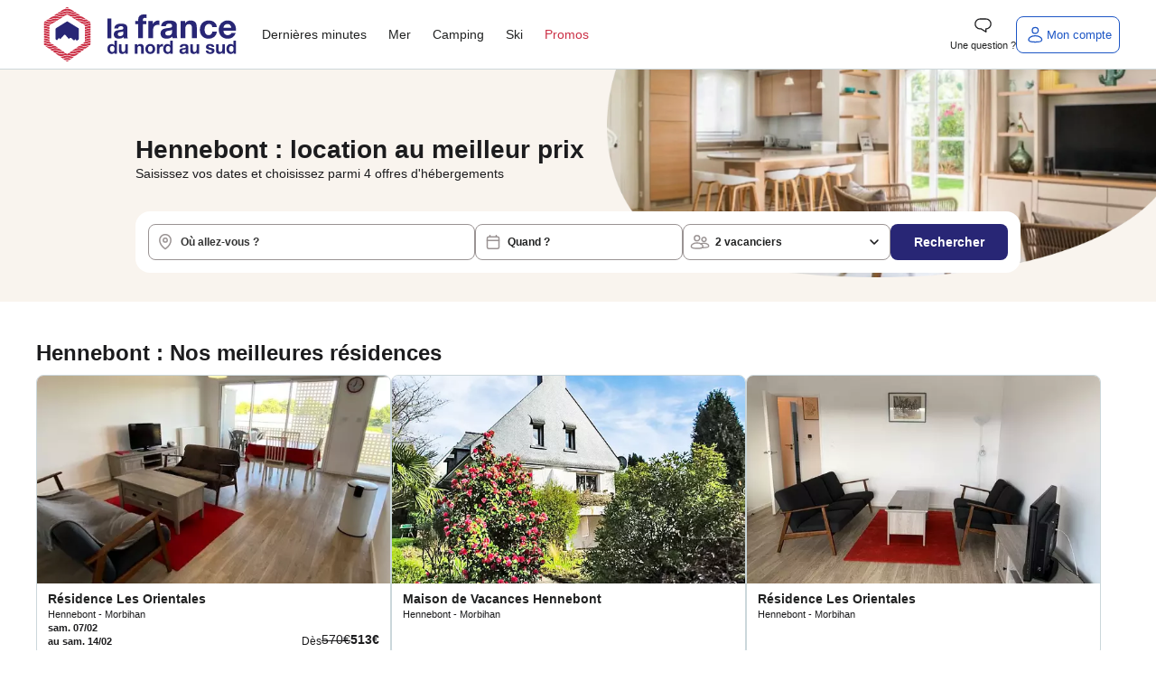

--- FILE ---
content_type: text/html; charset=utf-8
request_url: https://www.lafrancedunordausud.fr/location-hennebont,1590.html
body_size: 111999
content:
<!DOCTYPE html>
<html class="desktop dnas" lang="fr" >
    <head>
        <meta charset="UTF-8" />
        <script>navigator.userAgent.match(/Trident/)&&navigator.userAgent.match(/rv:11.0/)&&-1==location.href.indexOf("update-your-browser")&&(location.href="/pages/static/update-your-browser.php");var plstart = new Date();</script>
        <meta name="viewport" content="width=device-width, initial-scale=1">
<meta http-equiv="X-UA-Compatible" content="IE=edge">
<title>
	Location de Vacances pas chère en France | La France du Nord au Sud</title>
<meta name="description" content="Vous rêvez d’une location de vacances en France sans avoir à casser votre tirelire ? Trouvez dès maintenant la location vacances qui vous convient parmi plus de 8 000 destinations et 24 000 hébergements. La France du Nord au Sud vous garantit les meilleurs prix et des bons plans pour partir en vacances pour pas cher."/>
<link rel="alternate" href="https://www.lafrancedunordausud.fr/location-hennebont,1590.html" hreflang="x-default" />
<link rel="alternate" href="https://www.lafrancedunordausud.fr/location-hennebont,1590.html" hreflang="fr-fr" /><link rel="canonical" href="https://www.lafrancedunordausud.fr/location-hennebont,1590.html" /><meta content="INDEX, FOLLOW" name="ROBOTS"><link rel="preload" as="image" href="https://static5.dnas.fr/images/moteur/seo.webp" /><script>
const SOCIETY_NAME = `La France du Nord au Sud`;
const emarsysIdTag = '13C7E7D382BC378C';
const var_device = 'desktop';
const var_host = "https://www.lafrancedunordausud.fr/";
const estDNAS = 0;
const var_env = 'prod';
const is_minisite = false;
const IS_ANCV = false;
const IS_5C = false;
const is_camping_paradis = false;
const LNG_LOCALE = 'fr_FR';
const LNG_CNTRY = 'FR';
const LNG_LANGUAGE = 'fr';
const LNG_PREFIX = '/';
const var_host_ski = 'https://www.leskidunordausud.fr/';
const estVendeur = ``;
const isSiteAgence = false;
</script>
<link href="https://www.google-analytics.com" rel="preconnect" crossorigin />
<link href="https://www.googletagmanager.com" rel="preconnect" crossorigin />
<link href="//t.contentsquare.net" rel="preconnect" crossorigin />
<!-- //t.contentsquare.net/uxa/25030217f9bda.js -->
<link rel="apple-touch-icon" sizes="180x180" href="/images/favicons/dnas/apple-touch-icon.png">
<link rel="icon" type="image/png" sizes="32x32" href="/images/favicons/dnas/favicon-32x32.png">
<link rel="icon" type="image/png" sizes="16x16" href="/images/favicons/dnas/favicon-16x16.png">
<link rel="manifest" href="/images/favicons/dnas/site.webmanifest">
<link rel="mask-icon" href="/images/favicons/dnas/safari-pinned-tab.svg" color="#282675">
<meta name="msapplication-TileColor" content="#ffffff">
<meta name="theme-color" content="#ffffff">
<script>
window.dataLayer = window.dataLayer || [];
window._uxa = window._uxa || [];
</script>
<!-- Ajout script pour exlure les bots de didomi -->
<script type="text/javascript">
window.didomiConfig = {
	user: {
		bots: {
			consentRequired: false,
			types: ['crawlers', 'performance'],
			extraUserAgents: [],
		}
	}
};
</script>
<script>
var usr={checklogin:false};

window.dataLayer.push({"event":"","pageInfo":{"pageName":null,"pageURI":"\/location-hennebont,1590.html"},"ecommerceType":"productimpression","global":{"cookieTimeout":1440000,"crossDomain":true,"localDomain":"www.lafrancedunordausud.fr","dataLayerContainsErrorBlock":false,"dataLayerContainsTransactionBlock":false,"dataLayerContainsUserInfoBlock":false,"dataLayerContainsProductDataBlock":true,"referer":"","version_ssl":"tlsv1.3"},"user":{"userID":"","userClientID":"","userEmailID":"","userSessionDevice":"desktop","visitorLogInState":"non connecte","visitorIsCustomer":true,"visitorTypology":"","visitorIsVendor":false,"visitorIsCorporatePartner":false,"pvceCode":""},"page":{"country":"fr","language":"fr","pageCategory":"ville-seo","pageSubCategory":"hennebont","environment":"prod","list":{"listID":0,"listName":"recherche-seo","listCategory":"hennebont","listSize":0,"items":[]},"userSessionDevice":"desktop","testId":"","templateVersion":"new"},"searchEngine":[],"checkout":[],"transaction":[],"quote":[]});
var tmpDataLayer=dataLayer[0];
</script>
<script type="text/javascript">window.gdprAppliesGlobally=false;(function(){function a(e){if(!window.frames[e]){if(document.body&&document.body.firstChild){var t=document.body;var n=document.createElement("iframe");n.style.display="none";n.name=e;n.title=e;t.insertBefore(n,t.firstChild)}
else{setTimeout(function(){a(e)},5)}}}function e(n,r,o,c,s){function e(e,t,n,a){if(typeof n!=="function"){return}if(!window[r]){window[r]=[]}var i=false;if(s){i=s(e,t,n)}if(!i){window[r].push({command:e,parameter:t,callback:n,version:a})}}e.stub=true;function t(a){if(!window[n]||window[n].stub!==true){return}if(!a.data){return}
var i=typeof a.data==="string";var e;try{e=i?JSON.parse(a.data):a.data}catch(t){return}if(e[o]){var r=e[o];window[n](r.command,r.parameter,function(e,t){var n={};n[c]={returnValue:e,success:t,callId:r.callId};a.source.postMessage(i?JSON.stringify(n):n,"*")},r.version)}}
if(typeof window[n]!=="function"){window[n]=e;if(window.addEventListener){window.addEventListener("message",t,false)}else{window.attachEvent("onmessage",t)}}}e("__tcfapi","__tcfapiBuffer","__tcfapiCall","__tcfapiReturn");a("__tcfapiLocator");(function(e){
  var t=document.createElement("script");t.id="spcloader";t.type="text/javascript";t.async=true;t.src="https://sdk.privacy-center.org/"+e+"/loader.js?target="+document.location.hostname;t.charset="utf-8";var n=document.getElementsByTagName("script")[0];n.parentNode.insertBefore(t,n)})("336fae7e-aa34-4d51-bdc8-bbb921d868c7")})();</script>

<!-- Google Tag Manager -->
<script>(function(w,d,s,l,i){w[l]=w[l]||[];w[l].push({'gtm.start':new Date().getTime(),event:'gtm.js'});var f=d.getElementsByTagName(s)[0],j=d.createElement(s),dl=l!='dataLayer'?'&l='+l:'';j.async=true;j.src='https://www.googletagmanager.com/gtm.js?id='+i+dl;f.parentNode.insertBefore(j,f);})(window,document,'script','dataLayer','GTM-WXR29Z7');</script>
<!-- End Google Tag Manager --><script>
!function(){"use strict";if("undefined"!=typeof document&&!("adoptedStyleSheets"in document)){var e="ShadyCSS"in window&&!ShadyCSS.nativeShadow,t=document.implementation.createHTMLDocument(""),n=new WeakMap,o="object"==typeof DOMException?Error:DOMException,r=Object.defineProperty,c=Array.prototype.forEach,i=/@import.+?;?$/gm,a=CSSStyleSheet.prototype;a.replace=function(){return Promise.reject(new o("Can't call replace on non-constructed CSSStyleSheets."))},a.replaceSync=function(){throw new o("Failed to execute 'replaceSync' on 'CSSStyleSheet': Can't call replaceSync on non-constructed CSSStyleSheets.")};var s=new WeakMap,u=new WeakMap,d=new WeakMap,l=new WeakMap,f=W.prototype;f.replace=function(e){try{return this.replaceSync(e),Promise.resolve(this)}catch(e){return Promise.reject(e)}},f.replaceSync=function(e){if(F(this),"string"==typeof e){var t=this;s.get(t).textContent=function(e){var t=e.replace(i,"");return t!==e&&console.warn("@import rules are not allowed here. See https://github.com/WICG/construct-stylesheets/issues/119#issuecomment-588352418"),t.trim()}(e),l.set(t,[]),u.get(t).forEach((function(e){e.isConnected()&&R(t,M(t,e))}))}},r(f,"cssRules",{configurable:!0,enumerable:!0,get:function(){return F(this),s.get(this).sheet.cssRules}}),r(f,"media",{configurable:!0,enumerable:!0,get:function(){return F(this),s.get(this).sheet.media}}),["addRule","deleteRule","insertRule","removeRule"].forEach((function(e){f[e]=function(){var t=this;F(t);var n=arguments;l.get(t).push({method:e,args:n}),u.get(t).forEach((function(o){if(o.isConnected()){var r=M(t,o).sheet;r[e].apply(r,n)}}));var o=s.get(t).sheet;return o[e].apply(o,n)}})),r(W,Symbol.hasInstance,{configurable:!0,value:C});var h={childList:!0,subtree:!0},p=new WeakMap,y=new WeakMap,S=new WeakMap,m=new WeakMap;if(N.prototype={isConnected:function(){var e=y.get(this);return e instanceof Document?"loading"!==e.readyState:function(e){return"isConnected"in e?e.isConnected:document.contains(e)}(e.host)},connect:function(){var e=x(this);m.get(this).observe(e,h),S.get(this).length>0&&D(this),k(e,(function(e){O(e).connect()}))},disconnect:function(){m.get(this).disconnect()},update:function(e){var t=this,n=y.get(t)===document?"Document":"ShadowRoot";if(!Array.isArray(e))throw new TypeError("Failed to set the 'adoptedStyleSheets' property on "+n+": Iterator getter is not callable.");if(!e.every(C))throw new TypeError("Failed to set the 'adoptedStyleSheets' property on "+n+": Failed to convert value to 'CSSStyleSheet'");if(e.some(b))throw new TypeError("Failed to set the 'adoptedStyleSheets' property on "+n+": Can't adopt non-constructed stylesheets");t.sheets=e;var o,r,c=S.get(t),i=(o=e).filter((function(e,t){return o.indexOf(e)===t}));(r=i,c.filter((function(e){return-1===r.indexOf(e)}))).forEach((function(e){var n;(n=M(e,t)).parentNode.removeChild(n),function(e,t){d.get(e).delete(t),u.set(e,u.get(e).filter((function(e){return e!==t})))}(e,t)})),S.set(t,i),t.isConnected()&&i.length>0&&D(t)}},window.CSSStyleSheet=W,T(Document),"ShadowRoot"in window){T(ShadowRoot);var g=Element.prototype,v=g.attachShadow;g.attachShadow=function(e){var t=v.call(this,e);return"closed"===e.mode&&n.set(this,t),t}}var w=O(document);w.isConnected()?w.connect():document.addEventListener("DOMContentLoaded",w.connect.bind(w))}function E(e){return e.shadowRoot||n.get(e)}function C(e){return"object"==typeof e&&(f.isPrototypeOf(e)||a.isPrototypeOf(e))}function b(e){return"object"==typeof e&&a.isPrototypeOf(e)}function M(e,t){return d.get(e).get(t)}function R(e,t){requestAnimationFrame((function(){t.textContent=s.get(e).textContent,l.get(e).forEach((function(e){return t.sheet[e.method].apply(t.sheet,e.args)}))}))}function F(e){if(!s.has(e))throw new TypeError("Illegal invocation")}function W(){var e=this,n=document.createElement("style");t.body.appendChild(n),s.set(e,n),u.set(e,[]),d.set(e,new WeakMap),l.set(e,[])}function O(e){var t=p.get(e);return t||(t=new N(e),p.set(e,t)),t}function T(e){r(e.prototype,"adoptedStyleSheets",{configurable:!0,enumerable:!0,get:function(){return O(this).sheets},set:function(e){O(this).update(e)}})}function k(e,t){for(var n=document.createNodeIterator(e,NodeFilter.SHOW_ELEMENT,(function(e){return E(e)?NodeFilter.FILTER_ACCEPT:NodeFilter.FILTER_REJECT}),null,!1),o=void 0;o=n.nextNode();)t(E(o))}function x(e){var t=y.get(e);return t instanceof Document?t.body:t}function D(e){var t=document.createDocumentFragment(),n=S.get(e),o=m.get(e),r=x(e);o.disconnect(),n.forEach((function(n){t.appendChild(M(n,e)||function(e,t){var n=document.createElement("style");return d.get(e).set(t,n),u.get(e).push(t),n}(n,e))})),r.insertBefore(t,null),o.observe(r,h),n.forEach((function(t){R(t,M(t,e))}))}function N(t){var n=this;n.sheets=[],y.set(n,t),S.set(n,[]),m.set(n,new MutationObserver((function(t,o){document?t.forEach((function(t){e||c.call(t.addedNodes,(function(e){e instanceof Element&&k(e,(function(e){O(e).connect()}))})),c.call(t.removedNodes,(function(t){t instanceof Element&&(function(e,t){return t instanceof HTMLStyleElement&&S.get(e).some((function(t){return M(t,e)}))}(n,t)&&D(n),e||k(t,(function(e){O(e).disconnect()})))}))})):o.disconnect()})))}}();
;const LNG={"F85DFF4D-460E-1CEC-FC6F-E5926C158BF6":"Ajout\u00e9 aux favoris","6CE8D5DF-6FC6-0336-A0DA-89CCB93BD89F":"Veuillez saisir une adresse email valide.","7D357921-20E7-2AA0-4E18-296487557F0E":"h\u00e9bergement","3E8D4661-5F1E-E7C4-362D-CEAFA459D5DD":"Afficher l'image pr\u00e9c\u00e9dente","8E79B937-29D9-82FD-7258-C3C57971B1AA":"Paiement possible en 4 fois","414AA510-24AD-2D6C-DEE9-5A65E8366CC9":"Eco-responsable","269B40A5-3DA8-A8F7-56FA-C26F502769BD":"H\u00e9bergement","1C70F7CA-416F-C74C-F910-171FEEF66E81":"En r\u00e9servant ce s\u00e9jour, recevez 10% du montant de votre h\u00e9bergement sous forme d\u2019avoir dans votre cagnotte fid\u00e9lit\u00e9 (dans la limite de 300\u20ac). Pour utiliser votre cagnotte, le montant de l'h\u00e9bergement devra \u00eatre au minimum 3 fois sup\u00e9rieur \u00e0 la valeur de votre cagnotte fid\u00e9lit\u00e9.\u00a0D\u00e8s lors que le montant de l'h\u00e9bergement est inferieur \u00e0 3 fois la valeur de la cagnotte fid\u00e9lit\u00e9, le montant maximum utilisable de votre cagnotte est calculer automatiquement pour cet h\u00e9bergement.","3D842EDB-7CF3-363E-0372-D6B6B1711B49":"Informations manquantes","FF435AF9-2B31-C014-7D53-2D9FF3BCD509":"En cliquant sur \u00ab J\u2019en profite \u00bb, j'accepte de recevoir des communications personnalis\u00e9es et des bons plans de la part de maeva.com","8AA5BB18-65FB-41F0-6D07-AE20980917C1":"<strong class=\"fs-4\">Tarif Flexi +<\/strong><br \/>\r\nAnnulable jusqu\u2019\u00e0 <strong>1 jour\u00a0<\/strong><br \/>\r\navant votre arriv\u00e9e.\u00a0","992FD796-3A17-DB7A-28C5-7737EE80C1FE":"\u00c9conomisez en partant avec maeva","09416BEE-46B4-C45B-79BB-FB6934C039EF":"Mon mot de passe","F2FF967A-F8F8-6A81-5B53-67F2BA519355":"Formule ski","A087FDAB-43DD-E331-7B87-99026E4ED0D4":"Randonn\u00e9e raquette","850BBC97-65CB-A613-CD77-7633B670D3CF":"Chaque fois que vous r\u00e9servez un s\u00e9jour sur maeva.com vous recevez 10% du montant de votre h\u00e9bergement sous forme d\u2019avoir dans votre cagnotte fid\u00e9lit\u00e9 (dans la limite de 300\u20ac).","D7F8F425-2239-EF60-00C9-3E748641D296":"\u00cates-vous s\u00fbr de vouloir choisir ce tarif ?","B822366B-755B-8270-71F2-0DF76EBF81A7":"Nous mettons \u00e0 jour votre panier...","E1BB8508-62F9-1241-3051-5DE6D233A05B":"Aucun h\u00e9bergement\nn'est disponible avec\ncette date d'arriv\u00e9e","3EB871E9-4009-BF43-9B98-4BAA2D662758":"Maison","F86971A4-4F04-A985-B682-5874592E7D80":"Je m'abonne","E0738146-CE35-2527-A965-25F3A7D14030":"Voir les disponibilit\u00e9s","50485C54-1C05-FEF2-D0BF-08ADDDB97FA6":"Compte inexistant","103E12C4-A9D6-DDFE-6FEE-9D45297B0B14":"est n\u00e9cessaire.","57260778-5422-3E67-A4B2-DCE106DAAD72":"Votre session a expir\u00e9e","63DC6214-03CD-64AA-4155-AC25582DAC5C":"Camping","239F8375-3E51-1E15-DDA8-539E176927AE":"Erreur","9161955B-18E6-E62C-73EC-07A7A4E5AD7D":"Piscine \/ jacuzzi individuel","99208135-EA1F-8C94-C050-B0BD4321C5D0":"Ne ratez aucune notification !","761C62D3-9F4A-C2D2-E578-F99774CAC08C":"Oui","BF1B0ACA-7CB6-9266-C5ED-1BBEBA684A1E":"chambre","E219E993-C852-8AA9-9321-5FD3806CFB7C":"Veuillez renseigner votre email.","E82FD5EC-0087-A934-4826-8313C4355546":"R\u00e9server un autre logement","7A4B4670-BA22-AA01-49C9-833BB5766FA1":"du","07E02B7D-A1A4-7E48-7163-5F93AF29BFFF":"Nous vous tiendrons au courant \u00e0 l\u2019adresse %s des derni\u00e8res actualit\u00e9s et promos","5820419A-BFAA-0473-376D-76C2AC2EAC2E":"Avoir COVID","4986C2BB-B29D-254B-C6DC-A41B535762B9":"Retrouvez aussi ce code dans votre bo\u00eete mail.","E3CE3D9B-CF16-479F-CE84-F38D348C1C48":"Ravi de vous revoir","F8D55166-6513-6EC9-C32B-C9383974AF1E":"Ces autres h\u00e9bergements peuvent vous int\u00e9resser :","22E4CDD1-64A3-B725-C695-14BF5EFC0CF2":"Le code promo %s a bien \u00e9t\u00e9 appliqu\u00e9 \u00e0 votre panier.","8752D342-F454-6E6C-0C7E-954271D815EA":"nuit","08CC925C-F7D2-719E-C0FF-200A85948CE5":"Printemps","9F36567A-5F68-50FE-B4C7-721331EF09BE":"Assurance s\u00e9lectionn\u00e9e","FD9006C1-BBF0-E2DA-0760-6F49AD7262AF":"Veuillez renseigner le sujet de la question.","7F51A6D9-B4FE-82D4-AD9E-6D968D08188F":"\/pers.","E0276CCC-B208-658E-5B93-62742F66D4C8":"Masquer le logement","33E60E12-4756-E78F-EA27-D9683C2903B6":"Parrainage","3A560456-16A2-68AD-2411-EA566A618B32":"Coup de c\u0153ur vacanciers","FD25DA41-92B5-E6AB-0FA9-9ADC40A45366":"Ajouter","73B58585-736C-38C3-2301-1ADC7C29B8F2":"d\u00e9zoomer","917D2A32-694E-4815-A944-A5301D5221F1":"Avec climatisation","B9675DFA-28A9-9012-42BA-F12FB1619756":"pers.","F7D38080-0522-202B-689F-93C945A3E5EB":"Formules ski","82869E14-901D-6B36-3930-5F862566781F":"Effacer les dates","6648FC45-FD06-44B1-452C-53A0C45FD4F6":"Etes-vous s\u00fbr de mettre ce message en un nouveau ticket ?","6DD3E56E-452A-1379-56FA-8C9AD5C46818":"Dates de d\u00e9parts renseign\u00e9es : disponibilit\u00e9s des logements assur\u00e9es","60126E0A-26FD-5BD2-7A55-36FD7E88B004":"\u00c0 partir de","7D52D7AC-670A-2A7A-0BBA-357309B40286":"S\u00e9lectionner une option d'assurance<br \/>\r\n<span class=\"fs-5 text-normal\">Veuillez choisir une option concernant les assurances pour continuer votre r\u00e9servation et passer au paiement<\/span>","2F3E20F2-3387-008D-AE1A-EA5E1B01A2D6":"La date de naissance ne correspond pas au format attendu JJ\/MM\/AAAA","C3332F13-0DAC-29A2-05AE-BF3DC63442E8":"S\u00e9jour non modifiable et non remboursable en cas d'annulation","7463FEC3-27C1-8DDB-8324-7BA79210C854":"Un email a \u00e9t\u00e9 envoy\u00e9 \u00e0 %s","C49BF7A1-08F5-23BE-2A8B-85C79CBAE514":"zoomer","FD636C01-81B2-2EAC-A03A-878DE1D4656D":"nuit :\u00a0","6686F4B6-386C-9470-6759-9F3F362470F1":"Les h\u00e9bergements non disponibles :","518C2892-6930-9BFB-2C4E-6B64DD19A1F3":"Non annulable, non remboursable et non modifiable.","AEA5C42E-4E17-1549-134C-8ED46E72D5A0":"Afficher le r\u00e9sultat","0E22E145-7390-A383-D471-67AEF180FD24":"Votre IBAN est invalide.","3CEC9639-D43D-4B6A-10C9-366B77D00C2B":"Le prix affich\u00e9 est donn\u00e9 \u00e0 titre indicatif. Vous pourrez calculer le prix exact de l'emplacement en fonction du nombre de vacanciers sur la page options et assurances.","DE5539B6-999E-4893-988A-2A14FFCE8D82":"Emplacement tente ou caravane","40CE2B63-459F-D4DF-7662-B30F5E71CFE8":"Besoin d'aide ?","E7854DAF-8AFB-5977-682B-AC6588319837":"Une erreur s'est produite !","835B2FE2-BD00-535B-3930-37DEC7E590F6":"Une adresse","279EEBEA-FC69-7357-1637-01A702A494A4":"Ajouter un vacancier b\u00e9b\u00e9","228FC0F0-71FB-AB48-85E7-2CAAFB23A229":"Merci de r\u00e9essayer plus tard.","4DB14B76-FB58-F9BB-7F48-0620FC9B8D06":"Veuillez saisir votre adresse email.","32C162E4-ECB9-3FCE-2BF4-5C7C2806E01F":"Bus","29B7C0B6-89EA-FCC3-A839-C3936BF7C6BC":"Masquer les %s logements","A267DB59-FDF9-EF3E-760D-190A86D52526":"Vous pouvez l\u2019utiliser sur l\u2019ensemble de nos locations si le montant de l'h\u00e9bergement est au minimum 3 fois sup\u00e9rieur \u00e0 la valeur de votre cagnotte fid\u00e9lit\u00e9.","68048B9C-19C2-A858-F197-CC7275A2BA70":"Avion","2C9FFAFF-47BC-03DF-F8A1-33346180EBF9":"Du %s au %s","5F595E7F-0391-4F36-A150-D2867D0667AD":"Message envoy\u00e9","B8A95823-7C56-64ED-045E-8F09CAC8A502":"Voir 1 logement","222A6AF1-62C3-AEA8-66BF-E57EE56378CA":"non disponible du %s au %s","1888663E-93B4-A153-AB9F-CB73446754D8":"Village vacances","C6A87F65-ADF0-3925-A27D-DA009FCEDD43":"Etes-vous s\u00fbr de vouloir supprimer ce devis ?","67C22771-2611-0E43-AB5A-B7FD9AAEB0DB":"Connectez-vous","D6A30EDF-D4DC-7F37-61F5-AE2C7D0F71AF":"Tarif Flexi","C5709285-3D83-472C-0B21-5E4465399698":"Voir moins","056597FD-FB7A-F144-08CE-7DCFBFC100F0":"voyageurs","D80BD1D7-EE40-AAA3-47B9-AB364F26B547":"Vous \u00eates inscrit\u00b7e !","C017E6B0-ED7A-AC7F-E907-9B2B4E2D951F":"fr:{previousMonth : 'Pr\u00e9cedent', nextMonth : 'Suivant', months : ['Janvier','F\u00e9vrier','Mars','Avril','Mai','Juin','Juillet','Ao\u00fbt','Septembre','Octobre','Novembre','D\u00e9cembre'], weekdays : ['Dimanche','Lundi','Mardi','Mercredi','Jeudi','Vendredi','Samedi'], weekdaysShort : ['Di','Lu','Ma','Me','Je','Ve','Sa']}","5587DAEE-016B-6E07-3946-9594C6E814B7":"Afficher moins","F4DA09B8-8CA4-F85F-199F-BD8432ADADE0":"Les conditions de l'offre","21D40E68-42AF-72B8-D047-F75025D65F5D":"Suppression de devis","C1568AD5-607C-3B5E-F0DC-BEFFB8D03BE7":"Sans options skis","B616582C-9FFB-7848-CAFF-2DC2AF4BDE1E":"\u00c9t\u00e9","7A513133-895F-7076-34BE-66BBB3E43697":"S\u00e9lectionnez votre date d'arriv\u00e9e","A7929816-D7D0-065C-37DD-9950F954532E":"Une erreur s'est produite","8ECEC30D-5C94-32B1-B8CA-4CCCBDC89548":"Veuillez choisir la langue \u00e0 traduire","E3DEA1D9-C102-1AA0-C97D-EAD38E9045A1":"Le ID message est vide, veuillez contacter Xue","6C482951-9395-23F9-DE5E-0FA966D7A407":"Prix","7F70856D-855D-1BDF-D12D-1E98269B32BC":"Remise","2F50E5E4-94FD-78D2-747A-3C1DFEEC5DAF":"Un autre utilisateur avait d\u00e9j\u00e0 r\u00e9pondu \u00e0 ce ticket, \u00eatre vous s\u00fbr d'envoyer le mail ?","2B4155D9-7F33-A0FF-5CB1-47052AD13519":"Veuillez renseigner le sujet de la question.","A6F55924-9683-B555-94EA-A3C2E007E2C1":"Recherche bas\u00e9e sur la carte","EBB32F6C-1570-3576-31C0-0B2BDD7A6BFD":"Automne","3EE58A1D-F61B-7DC8-2EF2-E8135AA39162":"M\u2019envoyer un email pour changer mon de passe","AF32CEFE-E582-2784-0F05-D342F5B9D177":"On se conna\u00eet non !?","E92B3DB4-88B8-F235-B613-E2F627C1E63C":"Spa","97B3EC58-6FDB-A3E6-7873-F2A4A0E540D6":"Hiver","24673BFE-2FD6-1F7E-A8C9-FE258938EE13":"J'en profite","E9DB5187-FCC7-31DB-39DB-42A2154F39AA":"Superficie de %s m\u00b2","C7E9C643-7B0F-B8BD-8786-E0218A7D5AF2":"%s nuit(s) minimum","8157A09E-159F-AE02-6F6B-AB265049DCE2":"Autres h\u00e9bergements disponibles dans ce camping:","67905E8F-C502-EDD6-7BC6-3F6B39D1123F":"O\u00f9 allez-vous ?","69CDFDFA-635E-D23E-55FD-DE3C74236D01":"Un trajet de %d km aller-retour en <strong>%s<\/strong> pour %d personnes consomme","F2CAE8D7-B388-435A-FD9E-7BDCC9F3C26D":"Copier","83286703-1528-92E2-22A4-539CC19270B4":"Pour votre s\u00e9curit\u00e9 sessions sont limit\u00e9es \u00e0 20 minutes. Reconnectez-vous pour finaliser votre r\u00e9servation.","5934BC6D-9D44-E83F-74AB-0BBD6723C35A":"Passer au paiement","293DD85F-464C-6025-B6B8-5C7D8894E619":"Besoin de vacances ?","28D99733-F2EF-7E17-99F4-C6B9CA36EE2C":"Autre h\u00e9bergement disponible dans cet \u00e9tablissement :","34FA2A9F-7C69-FF6C-3D2C-99A28EEC906C":"<p>Je confirme vouloir majorer mon avoir de %s%%.<br \/>\r\nMon nouveau montant d'avoir sera donc de %s\u20ac<\/p>","B3B9F297-91B9-6C1A-14DB-684D768C3E83":"D\u00e9sol\u00e9, mais cette offre n'est plus disponible.","C92DB39F-D059-90BA-96C7-C76972FD4AB5":"Copi\u00e9 !","507794A9-869D-B3FA-BB08-40B6BBF29CC6":"Voir ma cagnotte","6DB6FACD-EB6C-99CE-5F12-74312C63A5B4":"Votre message a bien \u00e9t\u00e9 envoy\u00e9 !<br \/>\r\nNous reviendrons vers vous dans les meilleurs d\u00e9lais.","9A289E33-56BB-83A5-4BAB-D9FBED8B2B35":"D\u00e9tails de l\u2019h\u00e9bergement","E29746FD-AF99-4A6F-A083-A71E0635350C":"Vous souhaitez prendre votre temps pour trouver votre destination de vacances ? Comparer les diff\u00e9rentes offres ?<br \/>\r\nAu cours de votre recherche, s\u00e9lectionnez les produits qui ont retenu votre attention et retrouvez tous vos favoris ici.<br \/>\r\n<br \/>\r\n\u00a0","AF7C9C9C-E681-C916-D9CC-BA96ACA52CB8":"Bienvenue \u00e0 bord !","B2A2317C-B6A7-9090-1C67-C1E836AD2802":"Le message est vide, veuillez contacter Xue","DEF66DCC-A36D-680C-4543-1D70CF024867":"Nous sommes d\u00e9sol\u00e9s, nous ne parvenons pas \u00e0 trouver les informations demand\u00e9es. Veuillez r\u00e9essayer ult\u00e9rieurement.","FBE0515A-E8AF-EB78-91F5-317DE2C02DE5":"Un code postal","CD75AC99-66AB-26AA-4E92-75E11C8CE541":"Quad","842EF466-8565-8667-13F7-F83221D20D09":"De 3 \u00e0 12 ans","ED42D55A-92B7-E0A8-7021-86B684B12D94":"Veuillez accepter de recevoir les actualit\u00e9s presse pour valider votre inscription.","00669D7E-3593-A573-EC94-8F5591633F47":"Ajout\u00e9","D3AFEA5D-FF9A-D053-BA04-F0529AD1948D":"Offre valable pour tout premier s\u00e9jour sur le site\u00a0www.maeva.com\u00a0d\u00e8s 600\u20ac d'achat (hors frais de dossier). Offre non r\u00e9troactive.","695DFEE9-D1B6-B863-E071-A19208140499":"Mise \u00e0 jour r\u00e9ussie","EB5AA18C-B909-29AE-2939-2F0764E2F9DC":"Profitez de vos vacances. Ici vous pouvez payer en 4x en CB.","5F4F0D9A-AF54-6D06-7F59-5219BAE85C20":"Paiement possible en 2, 3 ou 4 fois","CFD46296-0BC3-41DC-C117-21E40EA74487":"Ce logement n'est plus disponible","120FF2A5-1C2C-5611-DC11-49D36C256F2F":"Ajouter aux favoris","FCDE80FC-E71F-8B82-6111-4A2F5A231581":"Image pr\u00e9c\u00e9dente","2399C9CF-2815-300C-3804-79C12E67AB9E":"Sans options","FF764B88-C82F-E9DD-6F81-1A5491B9B6D0":"au","81D3497A-0C1A-23BC-7711-E0B66CDE6AB1":"Tout afficher","421B81AD-5B75-2FBF-2CD3-028EA1BB0B33":"Localisation","35BCAF26-FE74-1898-009A-1D44F49DC3C5":"Appartement","6CDF77AA-1A5D-5752-32A8-75D86592C4EB":"Non","1056190A-9062-E54D-CFA4-4FC0AA1A06C6":"Ajouter un vacancier adulte","EAADA893-5F96-28B0-60EF-6958A58A4115":"Afficher les %s r\u00e9sultats","5DDBDC15-9033-C763-32A3-039E919C4B8E":"Ski alpin","692A411F-2A04-6E7B-356A-415974F610F0":"%s%% des produits sont d\u00e9j\u00e0 r\u00e9serv\u00e9s \u00e0 %s sur vos dates","D630C872-B034-E2CD-20FE-6032BFD10A5A":"R\u00e9alisez d'abord un devis ou une r\u00e9servation sur notre site pour vous connecter.","E439AA1A-9D52-1255-2DEA-53A7CCDA2AE9":"Location de particulier","296E07C0-2033-7B64-20CC-300DD203F938":"Il devait \u00eatre r\u00e9servable il y a quelques heures, nous allons actualiser le stock prochainement. Nous vous remercions pour votre patience.","E6B0DB93-B5B3-ED11-3985-356A2685832F":"Veuillez patienter...","6FC1E3F7-FF80-18E9-3060-0E42B97F77C7":"Options suppl\u00e9mentaires","DA9B6EB3-0CEE-F165-059E-BF4772BEF0C3":"Le format de la date de naissance est incorrect.","1F1C0E32-F530-E730-8E70-3564621793A8":"OUVERTURE DES VENTES HIVER 2026","248F519D-13C0-4B71-F313-C66852AA05CE":"Subvention","0AD9AF03-42CC-55E8-64C8-8FE93453A89D":"Annulable jusqu'\u00e0 <strong>%s jours<\/strong><br \/>\r\navant votre arriv\u00e9e.","3F6B03A1-0DDF-2C6A-6149-1527338980DB":"nuits","8F7BF38F-B8FA-6065-310B-41F77D160D39":"Une erreur est survenue.","BDCBC1FA-4CF9-51E3-B785-E694EF8246FE":"D\u00e8s","CD062FBB-FCC4-67A8-451C-0BDE8B2E0316":"1 semaine","C40C8798-6411-C557-BF01-9BED150A1351":"Super ! Vous pouvez en profiter sur tous nos \u00e9tablissements !<br \/>\r\nPlus de d\u00e9tails dans votre compte vacancier.","90F0E567-A808-310E-3000-FE4B77A5C39F":"Mes bons d'achats","C3F62B82-D042-DFD7-8D2E-BB779E60FBC6":"Vous avez un compte maeva. Vous b\u00e9n\u00e9ficiez peut-\u00eatre d\u2019une cagnotte fid\u00e9lit\u00e9 ! Connectez vous pour le savoir\u00a0\u00a0","0E811762-2C66-CBE7-A4F3-FB39B91F8992":"\u00c9conomisez %s%% \/pers.","73363405-2CC9-2689-303B-E73F097D879C":"Annulable jusqu'\u00e0 <span class=\"bold\">%s\u00a0jours<\/span> avant votre arriv\u00e9e","466EA2AE-0E96-5801-6ECB-EF119A3F26D0":"Une ville","A1884340-C1B9-5437-F0BA-D38EC77F4BCD":"Pass multi-activit\u00e9s","81A94B31-7ADE-2592-E9A0-17F146949940":"Recevoir mon code promo","F5F7F1FF-4463-132E-6ACC-C15E235C95CE":"R\u00e9duire","26CD635A-A626-D501-8465-AD8425DB9759":"Autour de %s dans un rayon de %s km","E92524DD-47DD-716B-52AA-38312EA39CE3":"Equipements","9FD8F877-CA04-1C35-0715-D4CDBD66215E":"Rechercher dans l'op\u00e9ration","16962C31-48B4-D4CE-A862-FFDC3830586F":"Photos des voyageurs","C358ECA8-90C1-2738-E4E5-F570EB496E73":"Voiture diesel ou essence","C5F1BA22-F4D5-D5FC-DC77-C60181C7752A":"2 semaines","CC2FF492-988E-7521-3A9C-1E8EC2F207D5":"Transfert en cours","EA04F171-CEB5-326A-3C88-A3929AA7318F":"Avec piscine","60F03794-54DD-9503-E0D3-B7CD04CDDB1A":"Avis","1D8DABE0-F422-D9D5-037F-D883C9C6748B":"<p class=\"mt-0\">Vous avez choisi le remboursement du montant de votre avoir %s d'un montant de %s\u20ac.<\/p>\r\n\r\n<p>Ce montant sera transf\u00e9r\u00e9 sur votre compte bancaire dans un d\u00e9lai de 2 semaines \u00e0 compter de la date de r\u00e9ception de vos coordonn\u00e9es bancaires.<\/p>\r\n\r\n<p class=\"bold\">Afin d'obtenir votre remboursement, veuillez compl\u00e9ter les informations suivantes :<\/p>","5D7ED184-C273-7BEB-8AA6-A3F5C0B1A685":"Etes-vous s\u00fbr de mettre ce message en tant que message utilisateur ?","B4572CA2-E098-7425-FD73-592A28BA4E7B":"Forfait ski + Mat\u00e9riel + Repas","1EE052BC-8260-3E32-E0EB-B1E72C73A5B4":"Il contient un lien pour changer votre mot de passe. Si vous ne le trouvez pas dans votre boite de r\u00e9ception dans quelques minutes, v\u00e9rifier vos spams.","E0BCB106-F548-96F3-F0D2-AFF8B57E99E7":"V\u00e9lo","50BB3463-208A-6F30-09C4-85885526660C":"Afficher la suite","9F96E1AA-9AEF-8196-413A-D7232D81807D":"Afficher l'image suivante","49133368-8F38-2F95-CFB4-E7FB353B49E7":"Carte cadeau","88CA3F7E-3ED4-B061-6DA8-EDC123B68B90":"Ferry","F99EF341-0E4D-8AD2-324D-307B8BB497EE":"Etoiles","E94CEB85-E1CD-7A4E-29A6-9F68D16D7BDC":"L'adresse email est d\u00e9j\u00e0 utilis\u00e9e ! %s Mot de passe oubli\u00e9 %s ?","2161EF82-B430-BB2B-7321-14B189F85B85":"Autre h\u00e9bergement disponible dans ce camping:","8F8BDD04-4C36-6652-05D0-ED0F11032A59":"Je continue mes recherches","FABA57FA-4DDD-BD79-208F-39D89ADDEE99":"Le mot de passe est incorrect.","71BB5D6F-709F-CE07-18A5-8CD1FD5C181B":"Chambres","EBCB3AB7-D200-F1BE-CD2B-F1C33244EAA1":"Votre r\u00e9servation est en cours de r\u00e9alisation.<br \/>\r\nPensez \u00e0 bien v\u00e9rifier vos dates de s\u00e9jours !","C92D7D97-0F91-F153-44D4-6AC26E4A046E":"Vous devez cocher au moins une ligne.","057B00C3-9D61-EEEB-603D-C42ED8061A0A":"Vacanciers","BCA805F8-5385-DEAA-5F34-320F967CC844":"H\u00e9bergement + forfait + mat\u00e9riel + repas","8FC7EBBB-5F6E-EA4B-EA5A-CB4D18F6519F":"C'est envoy\u00e9","936CF15A-DAF7-4F12-213C-AB26C8B70F2E":"Votre remise","84B39318-A3EE-DE6C-E26D-B5A52506D7F1":"Traitement en cours...","1F886362-253E-39FD-B2CC-7E9B994399EB":"sur votre premier s\u00e9jour","C6A8C6CC-FE72-8F40-F161-40B498CBFC8A":"Non annulable, non remboursable\u00a0et non modifiable.","741078DD-10AE-1A65-610F-56C741F01802":"Veuillez saisir le champs Date de naissance","CCFC11FA-8E19-29E6-80D2-BE2802FB428A":"Retour \u00e0 la connexion","0B4438F0-AA44-30CC-8723-8E15C55BF0FC":"En cas d\u2018annulation ou modification de la r\u00e9servation, nous retiendrons une indemnit\u00e9 \u00e9gale \u00e0 100% du montant total du dossier.","FA7719B2-BBC2-2F0D-B1EA-51C3092E160F":"Bonjour","92791EE0-E533-187B-5B21-09057A772C02":"Traitement en cours ...","DC87DF29-F8C8-A305-4311-E0BB24115BD0":"ville","B8E009A5-F547-C5E3-1000-01ED3B3A98B3":"Mon compte","A24DDACF-ACDF-45DF-48BF-BE3CC5BAF508":"Date d'arriv\u00e9e\nnon disponible","EC1C01D4-BEF5-FF68-98C3-48C076B8A063":"30\u20ac Offerts","AF46B613-70AF-F3B9-1A7B-0E029D2BC7E4":"Tente & lodge","80DA60A0-3A88-FF6A-1EBF-81046C417827":"Choisir cette assurance","0B79F65A-6532-0693-11D1-D03202C08698":"Piscine \/ jacuzzi collective","DEDCE7C0-C24E-468C-79E6-01896A58C235":"De 0 \u00e0 2 ans","8D53B39B-71F8-B7CB-46C9-A0E4DD9F050E":"favoris","821667EC-E3C8-B132-58E8-52F98F0E84D8":"<p class=\"alert-success-color bold\">Nous vous confirmons que votre demande de remboursement a \u00e9t\u00e9 prise en compte.<\/p>\r\n\r\n<p>Ce montant sera transf\u00e9r\u00e9 sur votre compte bancaire dans un d\u00e9lai de 2 semaines \u00e0 compter de la date de r\u00e9ception de vos coordonn\u00e9es bancaires.<\/p>\r\n\r\n<p class=\"cta230container\"><a class=\"btn-main wauto hauto  p-1\" href=\"\/my-account\/coupons.php\">Actualiser mes bons d'achats<\/a><\/p>","5518BB36-CD8A-0E19-425D-F6F5E5389C15":"Ajoutez vos dates","F9714F14-91F1-D769-3FAC-3FD89B7F023A":"Une erreur est survenue lors de la mise \u00e0 jour.","730713FD-3BFB-6DE0-717B-B1C2E020A77E":"Train","3C655B29-29FC-2E3C-76A5-8E3CDCA573C6":"Fermer","E16DEF3F-3B09-A174-8CC6-32F470248C19":"Finaliser ma r\u00e9servation","482F84A8-BAEE-4828-42E0-1690CB94C421":"H\u00e9bergement + forfait + mat\u00e9riel","B5069183-6F9A-B3DF-4757-6DFBB6C86D2F":"Merci de r\u00e9essayer plus tard.","0B198454-4EDD-9967-461F-4C6C8B2EBDA0":"Un probl\u00e8me est survenu lors de la connexion, veuillez r\u00e9essayer.","E323F569-0512-62E4-B4E8-6DA581CA32C2":"En savoir plus","CB870CF1-C39C-5F86-D8C9-E2B630BBCA2B":"Le num\u00e9ro de t\u00e9l\u00e9phone n'est pas valide.","70A11148-886B-7C1A-F67A-EBFCD69B3D96":"Autres h\u00e9bergements disponibles dans cet \u00e9tablissement :","DD3872D9-7723-01AA-8E0A-CDC605C3CEE5":"pour","FDB8B61A-DE37-3625-8662-FB13BECF36BD":"Votre inscription \u00e0 notre newsletter a bien \u00e9t\u00e9 prise en compte.","1EC47AD1-F4C4-4414-829A-A8EE1BE386D5":"Du %s au %s","17CE3605-EAC9-DC4B-4F8B-7D65ADC73677":"\/%s n.","55E4D879-E595-DE41-E523-F22733D1500C":"Voir les %s logements","EA1E2600-0D11-0E7F-6F40-F8376C224952":"Merci de bien vouloir saisir les informations des vacanciers.","EFE36EDC-1823-BC63-7AD4-5810DA5063EC":"Nous v\u00e9rifions votre code promo...","71616512-5E8D-2328-760B-DF9D316D12B1":"Mon adresse e-mail","A7FA78AE-4526-D74A-B8CA-CC493E44CA5C":"Voir les %s autres logements","645BD09E-60CD-3E82-62B7-EC33BC08F6E6":"Etes-vous s\u00fbr de vouloir appliquer l\\'action sur les lignes s\u00e9lectionn\u00e9es ?","41FCE638-2A41-4B06-AC5F-AC15D44DDB8B":"Etes-vous sur ?","B2F11434-E2A1-833F-35BF-60D99C39BEA2":"\u00c0 vous les vacances !","E4BBCE5B-7518-A189-E1F3-1475B490BC37":"Je me connecte","C48B4FE9-ECAB-91FA-C0AD-7179DE948275":"<em>Une caution, dont le montant varie en fonction du logement, peut vous \u00eatre demand\u00e9e et, sauf exception, la taxe de s\u00e9jour sera \u00e0 r\u00e9gler sur place.<\/em>","26AB1AC9-A887-700A-07CC-A6CFD2D08237":"avec le code :","76C7F934-65F5-8EC0-B4BA-D017EF003DC5":"Voir les conditions","FA4C1372-3909-CA83-6C7D-99314FFEF411":"Masquer %s autre(s) logement(s)","D7169D2C-AA5C-27A4-0F18-B7B81EF30E2F":"Votre message a bien \u00e9t\u00e9 envoy\u00e9 !<br \/>\r\nNous reviendrons vers vous dans les meilleurs d\u00e9lais.","142F51AE-EF10-754F-E9BF-AD5303FCF0E9":"annulation","07A1D586-B840-D004-C32F-6C4657BD79E7":"Bienvenue","20715182-1C82-9BED-CB65-5C3517C80033":"Chalet montagne","03AF5BEB-571C-9506-1CEB-ACCBAADCC0D3":"rembours\u00e9s pour votre prochain voyage","D543CA23-4282-F271-6AA7-BA50A837781B":"Annulable jusqu'\u00e0 <strong>%s jours<\/strong> avant votre arriv\u00e9e.","758C0847-428A-3577-0E95-6466AB43BCD4":"\u00c7a y est, vous \u00eates inscrit !","D6B0E3C6-74B8-53EA-C41A-992BC5EAB731":"Une location dans un(e) %s en %s pendant %s consomme","796E8570-08DF-D798-2CA5-ECECDF6C9A7B":"jusqu'au %s","C5A99466-9757-CB24-142F-2AA321A4A4BA":"Ne plus afficher les conditions","8F0CEB1A-F198-3C94-1DE9-52BF89E8EE87":"Votre adresse email","00F8906A-B1C0-0E94-CDE0-72E6A0EC67B3":"Chargement en cours...","0D6CEDD9-A95B-E0B7-E357-59A1FC938484":"Paiement possible en 2 ou 4 fois","33A74CCC-8791-5EBF-DFE1-1B156A5111A3":"Date non disponible","A443C936-BAED-E508-2D53-0D18C65211B2":"Nous chargeons vos favoris et v\u00e9rifions leur stock, veuillez patienter un tout petit peu...","F238420A-FC58-3F26-9B66-8543E02927C4":"Services","EBFE48D5-28DF-BA22-1EE9-D2AA506BF9FD":"Voir le logement","082C8F21-7FB7-3A85-7C82-F17F0C24E242":"Non merci","EB41787E-0040-C594-1B13-A8DBDE70289A":"B\u00e9b\u00e9s","2E0A4F41-25BE-7DB9-BA79-65B2A06EF8B9":"Cabane \/ Mobil-home","597D57E8-459B-5FEC-B27D-AAC8FF079F75":"Type d'h\u00e9bergement","534F925C-75A7-9968-E166-A626627CE2AA":"Voiture \u00e9lectrique","44327E4F-F701-C3AE-098C-A54EEA9B1C6A":"En savoir plus","995222A2-42F2-D6DA-B670-355DE8D960DC":"Cagnotte fid\u00e9lit\u00e9","4E5EF7BC-5E8B-8D95-4A97-452DCBA7D9ED":"Aucun h\u00e9bergement ne correspond \u00e0 votre s\u00e9lection<br \/>\r\nCependant ces autres h\u00e9bergements peuvent vous int\u00e9resser :","49971B90-9CFE-1A48-011B-E376E66A84E5":"D\u00e9sol\u00e9, cette location vient juste d'\u00eatre r\u00e9serv\u00e9e","9102D0DA-10D5-92D4-7889-5073B8AF114C":"Les 30\u20ac offerts sont r\u00e9serv\u00e9s aux nouveaux clients. Mais on a 15\u20ac pour vous\u00a0","5551186C-DA5B-7F08-0E63-C86384212FDE":"Etes-vous s\u00fbr d\\'envoyer le mail au fournisseur ?","502DD4C4-E32A-60B5-39EB-183448883BB8":"3 semaines","8FCFEEBC-755E-4ED1-EB84-A0CE11385D5B":"Inclus","B546A3B7-D773-B345-F531-0017A389CA61":"Veuillez saisir tous les champs.","BD315B75-3ED1-782D-506C-B177958B582A":"La langue s\u00e9lectionn\u00e9es et la langue traduit est identique","8480E94C-E527-E0E4-5376-A845B2F012F4":"cr\u00e9dit\u00e9s sur votre cagnotte","CA64F30E-1AAE-737E-FA66-5C61CAF82094":"Quand partez-vous ?","9B9FA0A4-F503-6D48-3E56-3969A7ED2B56":"Transport principal","E1D5CF1D-A747-EC8B-3922-40269A872487":"Location de vacances %s | %s","A330E9EE-EC67-E144-01C0-740CA509C4CA":"voyageur","82D7E549-E6AA-2A8D-83B5-2813A84B517A":"Veuillez saisir un message.","E56B2E19-7D73-B845-42FD-BF14D475F637":"H\u00e9bergement + forfait","DBDDAFCD-06D5-D75C-1392-2B046A4580A4":"Etes-vous s\u00fbr d'envoyer le mail au client ?","9980399B-4370-1E4E-F881-32A6A2213173":"Image suivante","7D69B307-A3F9-0E4F-98F5-1FF3F860EA10":"Message envoy\u00e9 !","7D913DC3-05EB-44FD-8DDB-C7175C737649":"garantie satisfait ou rembours\u00e9","CC410C7B-0CC7-2A18-A7E6-2254BFA2EEB0":"Etes-vous s\u00fbr d'envoyer l'historique de la conversation au fournisseur?","458F7E16-A226-4C1B-4D9F-A4312D06C091":"forfait ski","04D6A190-BA4B-FB5B-272A-29F38DF78371":"Cagnotte","756CA537-2C59-D2B9-E5B7-5A187C17F5F4":"nuits :\u00a0","25D2A2C2-8428-18E2-C430-1D5D60296CFB":"Certaines informations sont manquantes, merci de bien vouloir :\r\n<ul>\r\n\t<li>renseigner vos informations li\u00e9es\u00a0au paiement<\/li>\r\n<\/ul>","EE5AF404-B7EE-606D-A554-B25FE111ACE9":"Le num\u00e9ro de dossier est incorrect.","E84BB484-A80D-60A0-C8BF-0AE7ED61236E":"N\u2019oubliez pas d\u2019utiliser votre cagnotte !","0B60BC8E-6BA9-D1D9-A696-FBC109DB0A74":"Vous n'avez saisi de code promo.","7CEDEE93-F772-BD65-C236-9B4D4F19EA6B":"Mot de passe oubli\u00e9 ?","469F6D21-18EE-0AE0-DB07-C2661EFB9D36":"Etes-vous s\u00fbr de mettre cette ticket en SPAM ?","2EE42B99-9535-228F-7718-56ED4BCF8800":"Forfait ski + Mat\u00e9riel","4448D161-CD46-1A81-0001-941C08D2D131":"Veuillez saisir un message.","9C95DC9D-D6BE-39C8-A893-F0B230F6705C":"Fermer l'alerte","F2CAEC83-BA24-31B0-F6CF-535C56824128":"D\u00e8s %s\u20ac \/ 7n","9C3DCE97-D77C-A3C4-E03F-BE6EEA676F5E":"Choisissez votre tarif","FEB7EFEB-D44F-11CC-2079-3E64303A9DE0":"Un week-end","1B43B62D-FB8A-A272-7C36-DD9E677A92CD":"Nous recherchons les stocks des options...","00CE70EA-3E70-C07D-7495-E2D9557D721C":"Etes-vous s\u00fbr d'envoyer le mail au client ?","D44B5F8B-71BB-8E37-2CE3-36014669CEB9":"La langue n'a pas \u00e9t\u00e9 d\u00e9tecter correctement, veuillez choisir manuellement","202D4B19-2426-D704-9FFF-93D8463E9860":"Une erreur est survenue.","521FBF40-08DB-58EB-207D-BDE780731898":"Le titulaire est vide.","7499EF59-CC8C-AAA8-A1AE-A9D6EA390D43":"Aucun h\u00e9bergement\nn'est disponible avec\ncette date de d\u00e9part","E7278476-1503-52E6-5B57-8A7A6DF43386":"Voiture hybride","7AE84A5F-E86C-BF3E-6C5A-74D15902609A":"R\u00e9sidence","F721C87D-DA7D-7285-C81E-DDED2086154E":"%s offre(s) disponible(s)","653E84E7-BCFC-F1EB-1060-B8C5834E4596":"Ajouter un vacancier enfant","93DFE576-91E0-0E18-6768-9D6B706DA07D":"Veuillez choisir une action.","93D969EC-27AD-B72C-CB54-B7D71B1AD841":"Transport secondaire","0032A95E-DF2B-E3DC-A022-5E203035DC57":"Votre BIC est invalide.","F37DE4D2-58E3-1BF9-261C-AE0B9E9E344D":"13 ans et plus","EA382B7C-96FB-B605-3DA5-23ACFC76FA8B":"Ajouter %s aux favoris","0DA31FE9-1BDE-C908-AB31-DD421E65B41F":"Vous n\u2019avez pas encore d\u2019argent dans votre cagnotte !\u00a0","FA2E1E1B-877B-629D-7D30-6DE123ACAF41":"Pourquoi les vacanciers ont choisi cet \u00e9tablissement","03E6826E-C3ED-178D-B8A4-7DBA28E1C566":"Acc\u00e9der \u00e0 mon compte","D9C0F8E2-C887-D613-D901-DEAA7095CE41":"Forfait ski","5EAF9CAD-C1BC-8BB8-D443-62B9A46F1A29":"Valider","656B2E65-A533-3867-58DA-312E3D1808F0":"Date de d\u00e9part\nnon disponible","7FBF3434-8C56-AF73-1BCF-C10871D97655":"mat\u00e9riel ski","5451A225-EEB4-F3E6-24A5-EA41C6ACD2A3":"S\u00e9lectionnez votre date de d\u00e9part","9DE7F9A0-EBC5-44F8-3277-BC5D4D2D5D01":"S\u00e9lection Vacansoleil","E14642DA-C9CE-A7BB-DA7A-665A3145CCBD":"\u00c9conomisez %s\u20ac \/pers.","1092A56E-C0D7-FC43-DC64-D195AAE49107":"Vous avez %s dans votre cagnotte !","6DE2D3D5-43FE-A37B-EFA2-BE56F6799B05":"Annulable jusqu'\u00e0 <strong>1 jour<\/strong> avant votre arriv\u00e9e. Remboursement \u00e0 100% dont 20% cr\u00e9dit\u00e9s sur votre cagnotte vacances.","C695FC2C-1867-9238-3B8C-E8A5FE12B741":"Enfants","B2A8CD95-7EDA-CBA3-B626-202AD22A660E":"panier repas","2FA9B787-3442-A969-345C-FBDB0D9A7D4C":"Adultes"};
const LNG_DATE_NUMERIC_DATE=1;
const LNG_DATE_ABBR_DAY_NUMERIC_DAY_MONTH=2;
const LNG_DATE_NUMERIC_DAY_ABBR_MONTH=3;
const LNG_DATE_NUMERIC_DAY_ABBR_MONTH_YEAR=4;
const LNG_DATE_NUMERIC_DAY=5;
const LNG_DATE_ABBR_MONTH=6;
const LNG_DATE_ABBR_MONTH_YEAR=7;
const LNG_DATE_NUMERIC_DATEHOUR=10;
const LNG_DATE_FORMATS={"1":"DD\/MM\/YYYY","2":"ddd DD\/MM","3":"DD MMM","6":"MMM","7":"MMM YYYY","5":"DD","4":"DD MMM YYYY","10":"DD\/MM\/YYYY HH:mm:ss"};

;class lng {
	static gettext(id) {
		if (typeof LNG != 'undefined' && typeof LNG[id] != 'undefined') {
			return LNG[id];
		}

		return '';
	}

	static ngettext(singular, plural, count) {
		return parseInt(count) == 1 ? this.gettext(singular) : this.gettext(plural);
	}

	/**
	*	Pour récupérer le format de date de la langue courante
	* 	@param		format		une constante LNG_DATE 
	*/
	static getCurrentDateFormat(format) {
		return LNG_DATE_FORMATS[String(format)];
	}

	static getCurrentLocale() {
		return LNG_LOCALE;
	}

	static getCurrentLanguage() {
		return LNG_LANGUAGE;
	}

	/**
	*	Pour récupérer une date moment formatée dans le bon format
	* 	@param		format		une constante LNG_DATE
	* 	@param		date		date acceptée par moment
	*/
	static getMomentDateFormat(format, date) {
		moment.locale(this.getCurrentLanguage());
		if(typeof calendarTrad!=='undefined')
			moment.locale(this.getCurrentLanguage(),calendarTrad[this.getCurrentLanguage()]);
		return moment(date).format(this.getCurrentDateFormat(format));
	}
}
;</script>
<style> 
[v-cloak]{display: none !important;}.lazyColor{opacity:.5;background:linear-gradient(135deg,rgba(211,223,232,1) 30%,rgba(169,184,197,1) 38%,rgba(168,182,193,1) 41%,rgba(168,182,193,1) 50%,rgba(168,182,193,1) 50%,rgba(169,184,197,1) 51%,rgba(211,223,232,1) 57%,rgba(211,223,232,1) 80%,rgba(211,223,232,1) 80%);background-size:1200% 1200%;-webkit-animation:AnimationName 2s ease infinite reverse;-moz-animation:AnimationName 2s ease infinite reverse;animation:AnimationName 2s ease infinite reverse}@-webkit-keyframes AnimationName{0%{background-position:0 92%}50%{background-position:100% 9%}100%{background-position:0 92%}}@-moz-keyframes AnimationName{0%{background-position:0 92%}50%{background-position:100% 9%}100%{background-position:0 92%}}@keyframes AnimationName{0%{background-position:0 92%}100%{background-position:100% 9%}}.lazy-min{min-height:14px;max-width:90%;margin-bottom:8px;border-radius:4px}.lazy-min.centered{margin-left:auto;margin-right:auto;}.lazy-min-inline{min-height:14px;width:30%;margin-bottom:8px;border-radius:4px;display:inline-block}.lazy-square{min-height:25px;width:25px;display:inline-block;border-radius:4px}.lazy-mid{min-height:24px;max-width:90%;margin-bottom:16px;border-radius:4px}.lazy-mid.centered{margin-left:auto;margin-right:auto;}.lazy-mid-big{min-height:40px;max-width:90%;margin-bottom:24px;box-shadow:0 1px 62px;border-radius:4px}.desktop .lazyMain{width:1200px; margin: 10px auto;}.img-rspsv {max-width: 100%;height: auto;}
.sr-only {position: absolute;width: 1px;height: 1px;padding: 0;margin: -1px;overflow: hidden;clip: rect(0,0,0,0);border: 0;}
@media screen and (max-width: 468px){.img-rspsv {width: 100%;height: auto;}}
:root{font-size:62.5%}body{font-family:var(--main-font);color:var(--text-title);font-size:1.4rem;margin:0;overscroll-behavior-y:none;overflow-x:hidden}.desktop .displaynone\:d,.displaynone,.mobile .displaynone\:m,html:not(.desktop) .displaynone\:t{display:none}img.lazy:not([data-ll-status=loaded]){background:#efefef}header{border-bottom:1px solid #cdd7da}#desktop-header{top:0;left:0;padding:10px 0;background-color:#fff;z-index:12;position:relative;display:flex;align-items:center;justify-content:space-between}#desktop-header-menu{display:flex}#maeva-header.header-admin{margin-top:25px}html:not(.mobile) #maeva-header.header-fixed{position:sticky;z-index:250;width:100%;background:#fff}#desktop-logo{width:225px;display:flex;align-items:center}#desktop-logo.tunnel-desktop-logo{margin:0;display:block}.desktop-logo-alt{height:45px}html[class*=ie] #desktop-logo{height:45px}.body-tunnel #desktop-logo-link{cursor:default;position:relative}.body-tunnel .mega_menu_navbar:not(:has(.menu_call_number)) #desktop-logo-link{margin-left:calc(600px - 150px - 150px);margin-right:auto}html.is_ancv .body-tunnel:not(.tunnel-confirmation) .mega_menu_navbar:not(:has(.menu_call_number)) #desktop-logo-link{margin:auto;transform:translateX(-115px)}html.is_ancv .body-tunnel .mega_menu_navbar:not(:has(.menu_call_number)) #desktop-logo-link{margin:auto}html.is_ancv #menu_mobile_content li[data-target=subMenuContact]{display:none}html.is_ancv #menu_mobile_content .main_menu_top span.flex svg{display:none}#desktop-logo-link svg{width:230px;height:60px}#header-phone-tunnel{font-size:1.8rem;font-weight:700;display:flex;gap:10px;align-items:center;justify-content:flex-end}#header-phone-tunnel::after{width:15px;height:20px;top:13px;left:auto;right:127px;transform:translateY(-50%);filter:grayscale(100%)}.call-horaires{color:#a3a3a3}.header-icon-menu{display:inline-block;padding-top:35px;margin-right:20px;text-decoration:none;font-size:10px}.header-icon-menu::first-letter{text-transform:uppercase}#desktop-header .header-icon-menu::after{top:25%}.desktop #header-account{white-space:pre-wrap;text-align:center}.desktop #header-kdo:after{background-size:contain;width:30px}#header-phone.tunnel-header-phone{border:none}.body-tunnel #desktop-header-menu{min-width:200px}html:not(.desktop) header.tunnel-header-mobile{min-height:70px;margin-bottom:0}#mobile-logo:not(.tunnel-mobile-logo){width:123px;height:26px;position:absolute;top:10px;left:50px}#mobile-logo.tunnel-mobile-logo{width:163px}#header-left{position:absolute;left:0;top:50%;transform:translateY(-50%);width:40px;height:40px}#header-right:not(.tunnel-header-right){position:absolute;right:0;top:50%;transform:translateY(-50%);width:135px;height:40px;text-align:right}#mobile-header .mobile-shortcut-item{width:40px;height:40px;cursor:pointer;vertical-align:top;display:inline-block;position:relative;margin-right:-4px}#mobile-header .mobile-shortcut-item.tunnel-mobile-shortcut{width:45px;height:45px;display:inherit;vertical-align:inherit;border:1px solid var(--text-black);border-radius:1000px}.mobile-shortcut-item::before{content:'';width:100%;height:calc(100% - 10px);position:absolute;top:5px;left:0}#mobile-logo svg{display:block;width:150px}.dnas #mobile-logo svg{width:116px}.mobile-shortcut-item i.user-icon,.mobile-shortcut-item svg{width:26px;height:26px;top:50%;position:absolute;left:50%;transform:translate(-50%,-50%);filter:grayscale(100%)}.dnas .mobile-shortcut-item i.user-icon,.dnas .mobile-shortcut-item svg{filter:unset}.mobile-shortcut-item.tunnel-mobile-shortcut i.user-icon,.mobile-shortcut-item.tunnel-mobile-shortcut svg{width:21px;height:21px;position:relative}.mobile-shortcut-item i.user-icon:after{width:26px;height:26px}.mobile-shortcut-item.tunnel-mobile-shortcut svg:after{content:'';position:absolute;left:50%;top:50%;transform:translate(-50%,-50%);width:20px;height:20px}.mobile-header-wrapper{background-color:#fff;width:100vw;box-shadow:0 2px 15px -5px rgba(0,0,0,.75)}#mobile-header{height:60px;width:calc(100vw);max-height:60px;transition-property:all;transition-duration:.5s;transition-timing-function:cubic-bezier(0,1,0.5,1);position:fixed;top:0;left:50%;transform:translateX(-50%);background-color:#fff;z-index:70;user-select:none}#mobile-header.tunnel-mobile-header{height:70px;display:flex;justify-content:space-between;align-items:center;max-height:70px;border-bottom:1px solid #cbd7db;box-shadow:none}#maeva-header.expanded{transition:.2s}.mobile #maeva-header.expanded{min-height:105px}.tablet #maeva-header.expanded{min-height:89px}.mobile #maeva-header.expanded #mobile-header{top:68px}.tablet #maeva-header.expanded #mobile-header{top:49px}#mobile-header-container{position:fixed;z-index:100;max-height:100px;width:100vw;z-index:51}#mobile-header-container.hidden{max-height:0;overflow-y:hidden;transition:.2s}#mobile-header-container.hidden #mobile-header{display:none}#menu-desktop{display:-ms-flexbox;display:flex}#page_container{float:none!important;margin:10px auto!important}#cookie-container{background:#f4f6fc;top:0;left:0;width:100%;border-bottom:1px solid #cacaca;position:relative;display:none;margin-bottom:10px}html:not(.desktop) #cookie-container{margin-top:40px;margin-bottom:0}.desktop #cookie-text{padding:10px 0}html:not(.desktop) #cookie-text{padding:5px 40px 5px 5px}#cookie-container.active{display:block}#cookie-text a:hover,#cookie-text a:link,#cookie-text a:visited{color:#595959}#cookie-close{position:absolute;top:50%;transform:translateY(-50%);right:10px;cursor:pointer}.lazy-line-loader{position:relative;display:inline-block;width:50px;height:14px;background-color:#e2e2e2;overflow:hidden}.lazy-line-loader.squared{width:25px;height:25px}.lazy-line-loader.llls{width:70px}.lazy-line-loader.lllm{width:100px}.lazy-line-loader.llll{width:150px}.lazy-line-loader.lllxl{width:250px}.lazy-line-loader.lllw100{width:100%}.lazy-line-loader.popin_product_gallery{width:100%;height:320px;border-radius:16px}.lazy-line-loader.destination_content_skeleton,.lazy-line-loader.popin_product_content_left{width:100%;height:120px;border-radius:8px}.lazy-line-loader::after{display:block;content:"";position:absolute;width:100%;height:100%;transform:translateX(-100%);background:-webkit-gradient(linear,left top,right top,from(transparent),color-stop(rgba(255,255,255,.2)),to(transparent));background:linear-gradient(90deg,transparent,rgba(255,255,255,.2),transparent);animation:loading .8s infinite}@keyframes loading{100%{transform:translateX(100%)}}#header-account.active{color:var(--text-black);opacity:.5}#header-account-menu{display:none;text-align:left;z-index:275;position:absolute;border-radius:5px;border:1px solid var(--line-light);background:#fff;padding:15px}html:not(.desktop) #header-account-menu{min-width:270px;max-width:270px}#header-account-menu.block{display:block}#header-account-menu #menu-reservation-profil{padding:10px 15px}#header-account-menu .border1solid{border-color:#b2c4ca;border-radius:5px}#header-account-menu #menu-reservation-details{padding:15px 10px 15px 15px}.border1solid{border-width:1px;border-style:solid}#header-account-menu #menu-reservation-details .btn-main{width:auto}#header-account-menu i::after{height:20px;width:20px}#header-account-menu i{margin:0 20px 0 10px}#header-account-menu .reservation-card-calendar.ui-micon-univers-sun-green{vertical-align:middle;height:18px;width:18px}.mobile .mobile-header-bandeau-ope-visible{top:50px!important}.tablet .mobile-header-bandeau-ope-visible{top:35px!important}html.dnas:not(.desktop) .bandeau-active #page-searchlist #comp-moteur-bg-container.stickable,html.vce:not(.desktop) .bandeau-active #page-searchlist #comp-moteur-bg-container.stickable{top:40px}#home-container-content{overflow-x:hidden}html:not(.desktop) .bandeau-active #page-searchlist #comp-moteur-bg-container.stickable.stickable-topless{top:0!important}html.vce:not(.desktop) .bandeau-active #page-searchlist #comp-moteur{margin-top:20px}.desktop .bandeau-active #header-account-menu{top:120px!important}.bandeau-viewport,.encart-dm-viewport{display:flex;animation-name:swipe_message;animation-duration:10s;animation-iteration-count:infinite;animation-timing-function:ease;animation-delay:0s}@-webkit-keyframes swipe_message{0%,100%,49%{transform:translateX(0)}50%,99%{transform:translateX(-100%)}}.bandeau-item{display:flex;justify-content:center;align-items:center;flex:0 0 100%;text-align:center;flex-direction:column}.bandeau-item .btn-main{height:30px;line-height:30px;width:max-content}#flip-footer{display:flex;flex-direction:column;overflow:hidden}#flip-footer,#flip-footer span{height:48px}#flip-footer span:first-child{opacity:0}#flip-footer.flip-active span:first-child{animation:animate-flip-footer 10s linear infinite}#footer-crm-tablet{width:100%}@keyframes animate-flip-footer{0%{margin-top:-90px;opacity:1}2%{margin-top:-48px}49%{margin-top:-48px}51%{margin-top:0}98%{margin-top:0}100%{margin-top:35px;opacity:1}}#skip_main{position:absolute;left:-1000px;background-color:#fff!important;z-index:300}#skip_main:focus-visible{left:0;padding:8px;font-size:14px;background-color:var(--surface-bleu);color:var(--texte-blanc)}#menu_overlay{position:fixed;display:none;width:100%;height:100%;top:0;left:0;right:0;bottom:0;background-color:rgba(0,0,0,.5);z-index:276;cursor:pointer}#maeva_banner_content{max-width:1200px;position:relative;margin:auto}#maeva_banner_wrapper{width:100%;height:44px;overflow:hidden;position:relative}#maeva_banner_wrapper .banner{width:100%;height:44px;position:absolute;top:100%;display:flex;justify-content:center;align-items:center;text-align:center;padding:0 40px 0 20px;color:#fff}#maeva_banner_wrapper .banner a{width:calc(100% - 50px);color:#fff;position:absolute;top:50%;left:10px;transform:translateY(-50%)}#maeva_banner_container.multiple_banners #maeva_banner_wrapper .banner a{width:calc(100% - 80px)}#maeva_banner_wrapper .banner .banner_img{height:25px;margin-left:6px;display:inline;vertical-align:middle}#maeva_banner_container a:focus-visible,#maeva_banner_container button:focus-visible{outline-offset:2px;outline:#fff 2px solid!important;border-radius:4px;transition:none}#maeva_banner_container #banner_close_btn{position:absolute;right:0;top:8px;background-color:transparent;border:none;width:28px;height:28px;padding:0}#maeva_banner_container #banner_pause_btn{right:38px;position:absolute;top:10px;background-color:transparent;border:none;width:24px;height:24px;padding:0}#maeva_banner_container{transition:top .4s}#maeva_banner_container{background-color:#003052;transition:top .5s}.is_cds #maeva_banner_container{background-color:#fd5272!important}.dnas #maeva_banner_container{background-color:var(--dnas-blue)}.dnas #maeva_banner_container .ui-maeva-icon:after{filter:none!important}.banner-slide-up{animation:slideUp .5s forwards}.banner-slide-down{animation:slideDown .5s forwards}.banner_is_fixed{position:fixed;top:0}#maeva-header .tunnel-cta-back-fp i:after{width:30px!important;height:30px!important}@keyframes slideUp{0%{top:100%}100%{top:0}}@keyframes slideDown{0%{top:0}100%{top:-100%}}#maeva-header{transition:.3s;background-color:#fff}#maeva-header .is_outfold{top:-200px!important}#maeva-header .is_ontop{top:0!important}#maeva-header .force_outfold{top:-200px!important}#maeva-header .sticky_nav{position:fixed;top:0!important;z-index:50;transition:.3s}#maeva-header .force_sticky_nav{position:fixed;top:0!important;z-index:50;transition:.3s}@media screen and (max-width:1100px){#maeva-header{min-height:5rem}}.mega_menu_right{gap:24px}.mega_menu_left{gap:8px;display:flex;align-items:center}.mega_menu_left .menu_link{padding:8px 12px;white-space:nowrap}.dnas.theme-225 .mega_menu_left .menu_link{padding:8px 8px}.dnas #mega_menu_mobile .menu_promo_link,.dnas .mega_menu_left .menu_promo_link{color:var(--Rouge-LFNS,#cb2f45)}.mega_menu_left .mega_menu_link_nav{padding-left:0;list-style-type:none;display:flex;margin:0;align-items:center}.mega_menu_link_nav .dropbtn:hover{text-decoration:underline}.mega_menu_navbar .menu_link:hover{text-decoration:underline}.mega_menu_link_nav .mega_menu_header li a:hover{text-decoration:underline}.menu_logo{display:flex;align-items:center;gap:8px}.mega_menu_container{max-width:1800px;margin:auto;padding:8px 40px 32px 40px}.mega_menu_navbar{overflow:hidden;display:flex;align-items:center;height:76px;max-width:1800px;margin:auto;justify-content:space-between;gap:24px;padding:0 40px}.mega_menu_navbar>a{padding:8px 12px;text-decoration:none;justify-content:space-between}.mega_menu_navbar .menu_dropdown .dropbtn{border:none;padding:0;background-color:initial;margin:0;cursor:pointer;padding:8px 12px;white-space:nowrap}.mega_menu_navbar .menu_dropdown .dropbtn.dropdown_active{background:var(--surface-light-grey,#f4f3f3);color:var(--Texte-Titre-gris,var(--Texte-Titre-gris,#1c1c1e));border-radius:30px;padding:8px 12px}.mega_menu_navbar .menu_dropdown_content{position:absolute;left:0;z-index:277;background-color:#fff;width:100%;display:none;max-height:0;overflow:hidden;transition:max-height .3s ease;top:76px}.mega_menu_navbar .menu_dropdown_content.show{max-height:700px;box-shadow:2px 19px 30px 0 rgba(0,0,0,.06)}.mega_menu_column{width:100%}.mega_menu_column a{float:none;color:#000;padding:6px 0;text-decoration:none;display:block;text-align:left}.mega_menu_img{flex-shrink:0;flex-grow:0;display:block}.mega_menu_img img{border-radius:8px}.mega_menu_content{display:flex;gap:20px}.mega_menu_items{display:flex;flex-direction:column;flex-grow:1}.mega_menu_navbar .menu_call_number{border:none;background-color:#fff;padding:0;white-space:nowrap;cursor:pointer;text-align:left}.mega_menu_navbar .menu_call_number .menu_phone{font-size:16px;font-weight:700;line-height:20px}.mega_menu_navbar .menu_call_number .date{font-size:11px;font-weight:400;line-height:16px}.mega_menu_navbar .menu_picto_elem{white-space:nowrap}.mega_menu_navbar .menu_picto_text{font-size:11px;font-weight:400;line-height:20px}.mega_menu_navbar .menu_picto_text.partners_link{max-width:160px;text-align:center;line-height:14px}.mega_menu_navbar .menu_account_logged{white-space:nowrap}.mega_menu_navbar .menu_account{border-radius:var(--Arrondie-par-default,8px);border:1px solid var(--Texte-Texte-bleu,#1d56c5);display:flex;padding:7px var(--Arrondie-par-default,8px);align-items:center;gap:4px;background-color:#fff;color:var(--Texte-Texte-bleu,#1d56c5)}.mega_menu_navbar .menu_account_text{line-height:15px}.mega_menu_subtitle{color:var(--Surfaces-Surface-fonce,var(--Surfaces-Surface-bleu-fonc,#003052));font-size:16px;font-weight:700;margin-bottom:6px;display:block}.mega_menu_container .mega_menu_header ul{display:flex;padding-left:0;gap:8px;margin:0 0 24px 0}.mega_menu_container .mega_menu_header ul li{display:flex;align-items:flex-start;gap:10px;border-radius:23px;background:var(--surface-light-grey,#f4f3f3);font-weight:700}.mega_menu_container .mega_menu_header ul li a{padding:8px 16px}.mega_menu_links{padding-left:0;list-style-type:none;margin-bottom:0;margin-top:0}.mega_menu_arrow_link{display:flex!important;align-items:center;font-weight:700}.mega_menu_submenu_item{margin-bottom:10px}.mega_menu_submenu_item a:hover{text-decoration:underline}.mega_menu_img .btn-out{position:absolute;left:15px;bottom:15px;border:none}.mega_menu_link_subtext_container{display:flex;flex-direction:column}.mega_menu_link_subtext_container span{display:block}.mega_menu_link_subtext_container .menu_gamme_info{display:block;font-size:12px;line-height:22px}.mega_menu_column:has(.mega_menu_links:empty){display:none}.menu_navbar_mobile{display:none;align-items:center;justify-content:space-between;padding:0 4px 0 16px;height:52px;background-color:#fff;position:fixed;width:100%;transition:top .4s;z-index:276}.menu_navbar_mobile_utility{display:flex;align-items:center;padding-left:0;list-style-type:none;margin:0}.menu_navbar_mobile_utility button{border:none;background-color:initial;display:flex;align-items:center;padding:0 6px}.menu_navbar_mobile_utility a{display:flex;align-items:center;padding:0 6px}.menu_navbar_mobile .menu_mobile_logo{display:flex;align-items:center}.is_ancv .body-tunnel .menu_navbar_mobile .menu_mobile_logo{margin:auto;transform:translateX(-40px)}.menu_navbar_mobile .menu_mobile_logo img{height:38px}.menu_navbar_mobile .menu_mobile_logo svg{height:38px}#menu_mobile_wrapper{position:relative;width:300px;height:100vh}#menu_mobile_content,#menu_mobile_submenus{position:absolute;width:100%;transition:transform .2s ease}#menu_mobile_content{display:flex;flex-direction:column;justify-content:space-between;height:100%}#menu_mobile_submenus{transform:translateX(100%)}#menu_mobile_submenus .submenu_item_header{display:flex;background:var(--surface-light-grey,#f4f3f3);border:none;width:100%;align-items:center;padding-right:45px}#menu_mobile_submenus .back_button{border:none;background:var(--surface-light-grey,#f4f3f3);padding:17px 20px}#menu_mobile_submenus .back_button_text{display:flex;flex-grow:1;justify-content:center;font-size:14px}#menu_mobile_submenus .submenu_item{display:none;width:100%}#mega_menu_mobile{height:100%;width:0;position:fixed;z-index:277;top:0;left:0;background-color:#fff;overflow-x:hidden;transition:all .1s,top .4s;transition-timing-function:ease-in;box-shadow:0 0 8px -5px #000;display:none}#mega_menu_mobile .main_menu_bottom{background:var(--surface-light-grey,#f4f3f3)}#mega_menu_mobile .menu_only_link{padding:0}#mega_menu_mobile #menu_mobile_content ul{padding:10px 0;list-style-type:none;flex-grow:1;margin:0}#mega_menu_mobile .menu_side_btn{width:100%;display:flex;align-items:center;justify-content:space-between;background-color:#fff;border:none;padding:0;font-size:1.4rem;white-space:nowrap}#menu_mobile_content ul li{display:flex;align-items:center;justify-content:space-between;padding:10px 15px 10px 15px}#menu_mobile_content .generated_link{display:flex;align-items:center;justify-content:space-between;width:100%;padding:10px 15px 10px 15px}#mega_menu_mobile .mobile_account_link a,#mega_menu_mobile .mobile_account_link button{display:flex;flex-grow:1;justify-content:center;border-radius:var(--Arrondie-par-default,8px);border:1px solid var(--Texte-Texte-bleu,#1d56c5);padding:7px}#mega_menu_mobile .mobile_account_link_wrapper{display:flex;align-items:center;justify-content:center;gap:8px;color:var(--Texte-Texte-bleu,var(--Texte-Texte-bleu,#1d56c5))}#mega_menu_mobile .menu_link_content{display:flex;align-items:center;gap:6px;font-size:14px}#mega_menu_mobile .mobile_link_arrow{display:flex;align-items:center;justify-content:space-between;width:100%}#sgr_garantie_menu_m{justify-content:center!important;margin-top:20px}#sgr_garantie_menu_m a{display:flex;align-items:center;gap:6px}.submenu_wrapper{padding:24px 16px}.submenu_wrapper ul{list-style-type:none;padding-left:0;margin:0}.submenu_link_container{margin-bottom:20px}.submenu_badges_cat{display:flex;overflow-x:scroll;gap:8px;-ms-overflow-style:none;scrollbar-width:none;overflow-y:scroll;list-style-type:none;padding:0 16px;margin:24px 0 0 0}.submenu_badges_cat::-webkit-scrollbar{display:none}.submenu_badges_cat li a{display:block;padding:8px 16px;border-radius:23px;background:var(--surface-light-grey,#f4f3f3)}.submenu_category{color:var(--Surfaces-Surface-fonce,var(--Surfaces-Surface-bleu-fonc,#003052));font-size:16px;font-weight:700;display:block;margin-bottom:5px}.submenu_link_subtext{flex-direction:column}.submenu_link_subtext .subtext{font-size:12px}.submenu_link_wrapper a{display:flex;padding:6px 0}.submenu_see_all_link{display:block;font-weight:700;padding:6px 0}.submenu_img_content{position:relative;margin-bottom:16px;display:block;padding:0!important;overflow:hidden}.submenu_img_content img{width:100%;object-fit:cover;border-radius:8px}.submenu_img_content button{display:flex;align-items:center;background-color:#fff;border:0;border-radius:6px;position:absolute;bottom:16px;left:12px;padding:6px 4px 6px 12px;justify-content:space-between;min-width:135px;width:fit-content}.mega_menu_overflow{height:0;overflow:hidden}.mega_menu_contact .submenu_wrapper{background:url("/images/commun/menu-mobile-call.svg") no-repeat top left;padding-top:105px}.mega_menu_contact .main_call{font-size:16px;font-weight:700}.mega_menu_contact .link_style{color:var(--Texte-Texte-bleu,var(--Texte-Texte-bleu,#1d56c5))}.mega_menu_contact .menu_call_price{font-size:12px;margin-top:5px}.menu_small_separator{height:1px;width:92px;background-color:var(--line-light);margin:10px 0 12px 0}.menu_large_separator{height:1px;width:107px;background-color:var(--line-light);margin:8px 0 10px 0}.menu_call_list li{margin-bottom:8px}#modal_menu_call{max-width:440px}#modal_menu_call .popin--header{display:none}#modal_menu_call .submenu_wrapper{padding:105px 30px 30px 30px}#modal_menu_call .content_question{max-width:280px}#modal_menu_call .content_infos,#modal_menu_call .content_numbers,#modal_menu_call .content_reservation{max-width:350px}#modal_menu_call .mega_menu_contact .popin-close{right:12px;top:12px;background-color:#fff}#body.body-tunnel .popin_faq_link{display:none}#body.body-tunnel #maeva_banner_container{display:none}#body.body-tunnel #maeva_banner_container{display:none}#body.body-tunnel .menu_navbar_tunnel{padding:0 16px;height:69px}.mobile_link_only{pointer-events:none}#close-burger{position:absolute;right:16px;top:16px;width:40px;height:40px;z-index:277;border-radius:100%;background:#fff;border:none;display:flex;align-items:center}#close-burger svg{height:48px;width:48px;filter:brightness(0)}#close-burger:not(.is-active){display:none}.mega_menu_navbar{overflow:initial}#open-login-connect{position:absolute;width:440px;top:0;right:0;background-color:#fff;border:1px solid #e5e5e5;border-radius:8px;z-index:276;box-shadow:2px 2px 16px 0 rgba(0,0,0,.07)}.mobile #open-login-connect{width:calc(100%);height:calc(100vh - 50px)}@media screen and (max-width:1100px){#open-login-connect{top:50px}}@media screen and (min-width:1101px){.is_minisite:not(.is_ancv) #open-login-connect{top:59px}}.popin-account--container .popin-header .popin-close{height:40px;width:40px;right:20px;top:20px}input[type=checkbox]:checked+label .point{background:url(/images/pictos/v2/general/checkbox_blue.svg) center/65% no-repeat #fff;margin-left:1.6rem}#maeva-form-use-data--cta{cursor:pointer}#cta_cse_propietaire-container{display:flex;justify-content:space-evenly}#cta_cse_propietaire-container a,#cta_cse_propietaire-container button{color:var(--Texte-Texte-bleu,#1d56c5);cursor:pointer}.password-container button,.password-container[icon]:after{content:'';position:absolute;top:50%;right:1.6rem;transform:translateY(-50%);width:2.4rem;height:2.4rem;cursor:pointer;background:url(/images/pictos/v2/compte/masquer.svg);border-radius:.8rem;border:none}.password-container button[aria-pressed=true]{background:url(/images/pictos/v2/compte/afficher.svg)}#open-login-connect .maeva-title-sep>div{background:#fff;padding:0 20px;display:inline-block}#open-login-connect .maeva-title-sep{margin:10px 0;font-weight:700;position:relative;z-index:0;text-align:center}#open-login-connect .maeva-title-sep::after{content:'';position:absolute;z-index:-2;height:1px;background:#c9c9c9;top:50%;left:0;transform:translateY(-50%);width:100%}#open-login-connect .button-normal{background-color:transparent;padding-block:0;padding-inline:0;border-width:0;text-align:left}#open-login-connect .popin-header .button-back{display:flex;justify-content:center;align-items:center;width:24px;height:24px;margin-top:-3px;margin-left:-7px}#open-login-connect input[type=email][readonly=readonly],#popin-inscription-container #popin-inscription-form input[type=email][readonly=readonly]{font-weight:400;background-color:var(--surface-light-grey,#f4f3f3);border:#fff 1px solid;pointer-events:none}#open-login-connect .button-edit-email{content:"";position:absolute;top:50%;right:1.6rem;transform:translateY(-50%);width:2.4rem;height:2.4rem;cursor:pointer;background:url(/images/pictos/ui-micon-edit.svg);border-radius:.8rem;border:0}#open-login-connect #maeva-form-use-data--cta ins{pointer-events:none}.menu_navbar_mobile_utility #open-login-connect a.block,.menu_navbar_mobile_utility #open-login-connect button.block{display:block}#open-login-connect fieldset{border-width:0}@media screen and (max-width:1100px){#maeva_banner_container{position:fixed;left:0;right:0;z-index:273;top:0}.is_cds #maeva_banner_container{position:static!important}.residenceseo #maeva_banner_container{transition:top 0s}#maeva_banner_wrapper{height:50px}#maeva_banner_wrapper .banner{font-size:12px;color:#fff;height:50px}#maeva_banner_wrapper .banner .banner_img{height:20px;position:relative;bottom:1px}#maeva_banner_container #banner_close_btn{right:12px;top:10px}#maeva_banner_container #banner_pause_btn{right:45px;top:12px}.mobile_link_only{pointer-events:auto}#body.body-tunnel.disable-overflow{overflow:visible}#body.body-tunnel #maeva-header{height:70px}#body.body-tunnel .menu_navbar_tunnel .tunnel-cta-back-fp{margin-left:0;padding:0 8px 0 8px}#page-searchlist #comp-moteur-bg-container.stickable:not(.seo){z-index:274}.menu_navbar_mobile{display:flex}.mega_menu_column{width:100%;height:auto}.mega_menu_navbar{display:none}#modal_menu_call{width:90vw}#modal_menu_call .submenu_wrapper{padding:105px 24px 50px 24px}#modal_menu_call .mega_menu_contact .popin-close{display:block}}@media screen and (max-width:350px){#menu_mobile_favoris{display:none}}#desktop-logo{margin-top:0}#desktop-logo,#desktop-logo svg{height:50px;width:auto}#mobile-logo{height:35px}#mobile-logo img{width:100%}:root{--arrondi-modale:16px;--surface-fond-modale:rgba(0,0,0,.5);}.popin-overlay{position:fixed;width:100%;height:100vh;top:0;left:0;background-color:var(--surface-fond-modale);z-index:277;}[data-popin]{cursor:pointer;}[class*='is-popin']{background:white;position:fixed;z-index:278;}.is-popin{display:none;width:90vw;overflow-y:auto;max-height:90vh;top:50%;left:50%;transform:translate(-50%,-50%);border-radius:var(--arrondi-modale);}.desktop .is-popin{width:100%;max-width:630px;}[class*='is-popin--']{visibility:hidden;height:calc(var(--vh,1vh) * 100);overflow:auto;width:100vw;top:0;right:-100vw;transition:.3s;}html:not(.mobile) .is-popin--side{width:550px;}.is-popin.is-active{display:block;}.is-over9000{z-index:9000;}.is-popin--full.is-active{right:0;visibility:visible;}.is-popin--side.is-active{right:0;visibility:visible;}[class*='is-popin--'][data-order].is-active{right:100vw;}.is-popin .popin--header{border-radius:var(--arrondi-modale) var(--arrondi-modale) 0 0;}.popin--header:not(:empty){width:100%;align-items:center;background:#fff;border-bottom:1px solid var(--line-light);color:var(--text-black);display:flex;font-weight:bold;height:50px;position:sticky;text-align:center;top:0;left:0;z-index:99;font-size:1.6rem;}.popin--header-borderless{border-bottom:none;}.popin--header:not([data-header--custom]){justify-content:center;}.desktop .is-popin--side .popin--header{border:none;justify-content:flex-start;padding:0 3.2rem;}[data-popin-close]{cursor:pointer}[class*='popin-close']{position:absolute;height:40px;width:40px;right:0;background:url('[data-uri]');background-size:28px;background-position:center;background-repeat:no-repeat;z-index:1;border:none;}.popin-close--right{left:unset;right:0;}.popin-close--white{filter:brightness(0) invert(1);}.popin--header .popin-close{top:50%;transform:translateY(-50%);}.is-popin .popin--content{overflow:hidden auto;max-height:80vh;}.is-popin--full .popin--content{height:100%;}html:not(.mobile) .is-popin--side .popin--content{padding:3.2rem;text-align:left;}html:not(.mobile) .is-popin--side .popin--title{font-size:2rem;font-weight:bold;}.popin--title{@media (max-width:420px){flex:0 0 calc(100% - 70px)}}:root{--text-title:#1C1C1E;--text-paragraph:#303036;--text-legend:#4F545E;--text-light:#717585;--text-white:#fff;--text-blue:#1D56C5;--text-red:#AE1414;--text-green:#0F755A;--text-black:#333;--text-yellow:#FFD000;--surface-white:#fff;--surface-cream:#F9F4EE;--surface-light-grey:#F4F3F3;--surface-overlay-modale:#221B1B52;--surface-deep-blue:#003052;--line-light:#E3E1E1;--line-accessible:#9A9393;--line-dark:#1C1C1E;--interactive-blue:#1D56C5;--interactive-white:#fff;--interactive-light-blue:#F2F4FF;--interactive-button:var(--interactive-blue);--info-light-green:#DCF3EE;--info-dark-blue:#0E165F;--info-light-red:#FFE4E4;--info-dark-yellow:#8F5300;--radius-default:.8rem;--radius-2:1.6rem;--radius-3:3.2rem;--shadow:2px 2px 16px 0 rgba(0,0,0,.07);--tab-active-color:var(--text-yellow);--pricing-color:var(--text-red)}.text-green{color:var(--text-green)}.text-red{color:var(--text-red)}.text-title{color:var(--text-title)}.text-light{color:var(--text-light)}.text-legend{color:var(--text-legend)}.text-white{color:var(--text-white)}.primary-color{color:var(--primary-color)}:root{--primary-blue:#282675;--primary-color:var(--primary-blue);--dnas-black:#212222;--text-black:#212222;--text-red:#CB2F45;--dnas-blue:var(--primary-blue);--surface-deep-blue:var(--primary-blue);--dnas-darkteal:var(--primary-blue);--dnas-halfblue:#336575;--dnas-denim:#336575;--dnas-lightblue:#1C74D3;--dnas-lightblue2:#32B6F7;--ds-lightblue:var(--dnas-lightblue2);--dnas-iceblue:#ddf;--dnas-purple:#8382BB;--line-light:#CBD7DB;--main-font:Helvetica,Arial;--input-readonly-color:var(--dnas-purple);--input-focus-border-color:var(--dnas-purple);--checkbox-color:#333;--input-group-container-border-color:var(--dnas-blue);--input-group-container-bgc-on:#DDF;--select-optgrp-container-color:var(--dnas-purple);--badge-bgc:#ddf;--badge-color:var(--primary-blue);--badge-content-color:var(--primary-blue);--cta-main-active-bgc:#1F1D59;--cta-main-hover-bgc:#232166;--cta-main-disabled-bgc:var(--line-light);--cta-main-color:#fff;--cta-main-hover-color:#fff;--cta-main-disabled-color:#4F545E;--cta-alter-color:#fff;--cta-alter-active-bgc:#E4E4E4;--cta-alter-hover-bgc:#F6F6F6;--cta-alter-border:#CFCBCB;--cta-alter-outline-bgc:#fff;--cta-alter-outline-active-bgc:#E4E4E4;--cta-alter-outline-hover-bgc:#F6F6F6;--cta-alter-outline-color:var(--primary-blue);--cta-alter-outline-border:var(--primary-blue);--cta-outline-disabled-color:#717585;--cta-outline-disabled-border:#CFCBCB;--cta-alter-outline-border-weight:2px;--cta-link-color:var(--text-black);--cta-link-alt-color:var(--primary-blue);--cta-disable-color:#c9c9c9;--cta-green-bgc:#22dfa9;--option-hover-bgc:var(--surface-light-grey);--option-hover-color:var(--text-black);--expandable-trigger-color:#3631FF;--collapse-header-color:#333;--collapse-header-bgc:#ddf;--ariane-item-color:var(--primary-blue);--ariane-item-actif-color:#333;--slider-bullet-point:#ddf;--moteur-catalogue:var(--dnas-blue);--moteur-catalogue-active:var(--text-red);--pika-ranged-bgc:var(--dnas-iceblue);--pika-ranged-color:var(--text-black);--pikaday-disable-color:#CBD7DB;--pikaday-startrange-bgc:var(--surface-deep-blue);--pikaday-dayoff-dot:#ffd000;--pikaday-disableranged-color:#a3a3a3;--pikaday-disableranged-bgc:#a3a3a34d}body{line-height:1.4}.toaster-caracts .ui-maeva-icon::after,#footer-contact-liens-paiement .ui-maeva-icon::after,#fiche-produit-atouts .ui-maeva-icon::after,#fiche-produit-produit .ui-maeva-icon::after,#fiche-produit-informations .ui-maeva-icon::after,#recap-details-container .ui-maeva-icon:not(.recap-cross.ui-micon-utility-cross)::after,.dnas .logged-layout .ui-maeva-icon:not(.close-popin.ui-micon-utility-cross):not(i[class*='ui-micon-region-']):not(.ui-micon-setting-plus-disable):not(.ui-micon-setting-minus-disable):not(.ui-micon-univers-sun-green)::after,.ui-micon-utility-arrow-right::after,.ui-micon-utility-arrow-left::after,.ui-maeva-icon-standalone.ui-micon-utility-crossblue::after,#page-vec [class*='ui-maeva-icon']::after,#fiche-produit-showview [class*='ui-maeva-icon']::after,.bx-wrapper .bx-prev::after,.bx-wrapper .bx-next::after,#tunnel-confirmation-courrier-astuce::after,#tunnel-choix-paiement-etapes .ui-maeva-icon::after,#details-picto .ui-maeva-icon::after{filter:brightness(0)}header .ui-maeva-icon:not(.dnastTransformSVG)::after,#comp-moteur-container-light .ui-maeva-icon::after,#footer-contact-liens-paiement svg,.ui-maeva-badge-ope-annulation::after,#fiche-produit-basket .ui-micon-infos-i::after,#fiche-produit-calendrier::after,#fiche-produit-pax-container::after,#tunnel-options-participants-stepper-container .ui-maeva-icon:not([class*='disable'])::after,.tunnel-paiement-mode-item.ui-micon-pay-creditcard::after,.tunnel-paiement-mode-item.ui-micon-utility-letter::after,.tunnel-paiement-mode-item.ui-micon-pay-euro::after,.dnas .logged-layout .finalize-payment-step-2 .ui-maeva-icon::after,.dnas .logged-layout .finalize-payment-step-1 .ui-maeva-icon.ui-micon-pay-creditcard::after,.dnas .logged-layout .finalize-payment-step-1 .ui-maeva-icon.ui-micon-utility-gift-card::after,.mobile-shortcut-item svg,.close-popin.ui-micon-utility-crossblue::after,#tunnel-options-micon-info-lightblue:after{filter:brightness(0) saturate(100%) invert(14%) sepia(91%) saturate(1627%) hue-rotate(228deg) brightness(89%) contrast(99%)!important}.ds-filter-red,.ds-filter-red:after{filter:brightness(0) invert(26%) sepia(98%) saturate(1306%) hue-rotate(325deg) contrast(98%)}.ui-micon-bookmark-heartfilled::after{background:url(/images/pictos/ui-micon-bookmark-heartfilled-white.svg) center center no-repeat}.ui-micon-setting-minus:not(.ui-micon-setting-minus-disable)::after{background:url(/images/pictos/ui-micon-setting-minus-blck.svg) center center no-repeat;filter:invert(14%) sepia(91%) saturate(1627%) hue-rotate(228deg) brightness(89%) contrast(99%)}.ui-micon-setting-plus:not(.ui-micon-setting-plus-disable)::after{background:url(/images/pictos/ui-micon-setting-plus-blck.svg) center center no-repeat;filter:invert(14%) sepia(91%) saturate(1627%) hue-rotate(228deg) brightness(89%) contrast(99%)}.ui-micon-univers-sun-green::after{background:url(/images/pictos/ui-micon-univers-sun-green-dnas.svg) center center no-repeat}a.underline,.underline,.text-underline{text-decoration:underline}a{text-decoration:none;color:var(--text-black)}.dnas .btn-main:not(input){border:2px solid transparent}.dnas .btn-main:not(.lineheightnormal):not(.ui-maeva-cta-notfixed):not(#options-continuer){display:flex;align-items:center;justify-content:center}.dnas .btn-main:hover{border-color:var(--cta-main-hover-color)}.ui-maeva-badge-light{border-radius:5px}.ui-maeva-badge-light.badge-red{background:var(--text-red);color:white}.ui-maeva-badge-light.badge-green{background:var(--text-green);color:white}.ui-maeva-badge-ope-annulation{min-height:34px;box-sizing:border-box;border-color:var(--dnas-iceblue);color:var(--dnas-blue);border-radius:5px}.ui-maeva-badge-ope-annulation::before{background:var(--dnas-iceblue)}.ui-maeva-badge-icon.badge-red{background:var(--dnas-orange)}.ui-maeva-badge-icon.badge-red .ui-maeva-badge-icon-content{color:var(--dnas-orange)}.maeva-form-label-container label{color:var(--dnas-blue)}[class*="btn-out"]{border-width:1px}[class*="btn-out"]:hover::after{filter:brightness(0) invert(1)}.dnas-blue{color:var(--dnas-blue)}.dnas-green{color:var(--text-red)}.dnas-black,.ds-black{color:var(--dnas-black)}.dnas-blue{color:var(--dnas-blue)}.dnas-orange,.text-red{color:var(--text-red)}.maeva-bg-white,.bg-white{background-color:var(--text-white)}.dnas-blue-bg,.dnas-bg-blue{background:var(--dnas-blue)}.text-red-bg,.dnas-bg-red{background:var(--text-red)}.ui-micon-utility-loader::after,.btn-main.ui-maeva-load,div[class*=ui-maeva-cta].ui-maeva-load,.ui-maeva-load{background:url(/images/pictos/ui-micon-utility-loader-dnas.svg) center center no-repeat;font-size:0}#ui-maeva-loader-container .ui-micon-utility-loader::after{height:75px}.ui-micon-region-ile-de-france::after{background:url(/images/pictos/ui-micon-region-ile-de-france-dnas.svg) center center no-repeat}.ui-micon-region-aquitaine::after{background:url(/images/pictos/ui-micon-region-aquitaine-dnas.svg) center center no-repeat}.ui-micon-region-lorraine::after{background:url(/images/pictos/ui-micon-region-lorraine-dnas.svg) center center no-repeat}.ui-micon-region-limousin::after{background:url(/images/pictos/ui-micon-region-limousin-dnas.svg) center center no-repeat}.ui-micon-region-alsace::after{background:url(/images/pictos/ui-micon-region-alsace-dnas.svg) center center no-repeat}.ui-micon-region-nord-pas-de-calais::after{background:url(/images/pictos/ui-micon-region-nord-pas-de-calais-dnas.svg) center center no-repeat}.ui-micon-region-bretagne::after{background:url(/images/pictos/ui-micon-region-bretagne-dnas.svg) center center no-repeat}.ui-micon-region-pays-de-la-loire::after{background:url(/images/pictos/ui-micon-region-pays-de-la-loire-dnas.svg) center center no-repeat}.ui-micon-region-basse-normandie::after{background:url(/images/pictos/ui-micon-region-basse-normandie-dnas.svg) center center no-repeat}.ui-micon-region-rhone-alpes::after{background:url(/images/pictos/ui-micon-region-rhone-alpes-dnas.svg) center center no-repeat}.ui-micon-region-midi-pyrennees::after{background:url(/images/pictos/ui-micon-region-midi-pyrennees-dnas.svg) center center no-repeat}.ui-micon-region-picardie::after{background:url(/images/pictos/ui-micon-region-picardie-dnas.svg) center center no-repeat}.ui-micon-region-languedoc-roussillon::after{background:url(/images/pictos/ui-micon-region-languedoc-roussillon-dnas.svg) center center no-repeat}.ui-micon-region-haute-normandie::after{background:url(/images/pictos/ui-micon-region-haute-normandie-dnas.svg) center center no-repeat}.ui-micon-region-paca::after{background:url(/images/pictos/ui-micon-region-paca-dnas.svg) center center no-repeat}.ui-micon-region-bourgogne::after{background:url(/images/pictos/ui-micon-region-bourgogne-dnas.svg) center center no-repeat}.ui-micon-region-centre::after{background:url(/images/pictos/ui-micon-region-centre-dnas.svg) center center no-repeat}.ui-micon-region-champagne-ardenne::after{background:url(/images/pictos/ui-micon-region-champagne-ardenne-dnas.svg) center center no-repeat}.ui-micon-region-franche-comte::after{background:url(/images/pictos/ui-micon-region-franche-comte-dnas.svg) center center no-repeat}.ui-micon-region-poitou-charentes::after{background:url(/images/pictos/ui-micon-region-poitou-charentes-dnas.svg) center center no-repeat}.ui-micon-region-auvergne::after{background:url(/images/pictos/ui-micon-region-auvergne-dnas.svg) center center no-repeat}.ui-micon-region-corse::after{background:url(/images/pictos/ui-micon-region-corse-dnas.svg) center center no-repeat}span[itemprop="telephone"]{color:var(--dnas-blue)}.dnas #footer-newsmetter-submit,.dnas #footer-newsmetter-input{border-color:var(--dnas-blue)}.dnas input[type='email']+input[type='submit']{background:var(--dnas-blue)}#footer-thematiques-destinations a{text-decoration:underline}.dnas .footer-promesse-item .footer-promesse-picto{position:relative;width:100%;text-align:center;height:auto;left:auto}.dnas .footer-promesse-item img{height:90px}.dnas.mobile .footer-promesse-item img{height:70px}.dnas .footer-promesse-item{padding-left:0}html.dnas.mobile .footer-promesse-item{width:calc(100% / 3);display:inline-flex;justify-content:center;margin-bottom:20px}html.dnas.mobile .footer-promesse-item:nth-child(3)+.footer-promesse-item{margin-left:calc(100% / 6)}.bordernone{border:none}html:not(.desktop).maeva header,html:not(.desktop).dnas header{margin-bottom:0}html:not(.desktop) #mobile-header{transition:0.3s}html:not(.desktop) #mobile-header.is-outfold{top:-100px}#comp-moteur-bg-container{position:relative;box-sizing:border-box;padding-top:1.5rem}.desktop #page-searchlist #comp-moteur-bg-container.comp-moteur-seo{background:linear-gradient(#3f93d5,#9dc7e7);color:white}html:not(.dnas) #page-home #comp-moteur-bg-container{padding-top:20rem;padding-bottom:3.2rem}.tablet.maeva #page-home #comp-moteur-bg-container{padding:24px 16px;padding-top:116px}#comp-moteur-supercontainer{background:var(--surface-cream);position:relative}.desktop #page-searchlist #comp-moteur-bg-container.is-opeMkt{height:160px;clip-path:circle(40.6% at 84% 30%)}#page-searchlist #comp-moteur-bg-container.seo:not(.seo-filter-none){padding:2.4rem 0 3.2rem}#page-searchlist #comp-moteur-bg-container.seo:not(.seo-filter-none) #comp-moteur-container #ui-maeva-ariane{z-index:555;position:relative}.desktop #page-searchlist #comp-moteur-bg-container.seo-filter-none::before{content:'';position:absolute;top:0;left:0;width:100%;height:100%;z-index:-1;background-size:100%}.tablet #comp-moteur-bg-crm__container{max-width:500px;margin:auto}.desktop #page-searchlist #comp-moteur-bg-placeholder{display:none;height:260px}#comp-moteur-bg-text{text-align:center;color:white;font-size:1.2rem;font-family:var(--main-font);margin-bottom:15px}.mobile:not(.dnas) #comp-moteur-bg-text{margin-bottom:0}.popup-fixed{position:fixed;top:auto;bottom:0!important;left:0!important;right:0!important;transform:none!important;margin:0;border-radius:0}#comp-moteur-bg-container::after,#home-hero::after{content:'';position:absolute;z-index:-1;top:0;left:0;width:100%;height:100%;background:var(--surface-cream);background-position:center;background-repeat:no-repeat;background-size:cover;transition:0.2s filter linear;-webkit-transition:0.2s -webkit-filter linear;-moz-transition:0.2s -moz-filter linear;-ms-transition:0.2s -ms-filter linear;-o-transition:0.2s -o-filter linear}html:not(.desktop) #page-searchlist #comp-moteur-bg-container{padding-top:20px}html:not(.desktop) #page-searchlist #comp-moteur-bg-container.stickable:not(.seo){position:sticky;position:-webkit-sticky;top:52px;transition-duration:0.5s;background:white;z-index:50;padding:10px 0}html:not(.desktop) #page-searchlist #comp-moteur-bg-container.stickable:not(.seo)::after{height:60px}html:not(.desktop) #page-searchlist #comp-moteur-bg-container.stickable:not(.seo)::after{filter:none;background:#FFF}html:not(.desktop) #page-searchlist #comp-moteur-bg-container.stickable.theme--dark:not(.seo):not(.stickable-topless)::after{filter:none;background:#003e52}html:not(.desktop) #page-searchlist #comp-moteur-bg-container.stickable.stickable-topless{top:0}html:not(.desktop) #page-searchlist #comp-moteur-bg-container.stickable.stickable-topless::after{background:#F1F4F5}.desktop #page-searchlist #comp-moteur-bg-container.sticky{background:white;position:sticky;top:0;box-shadow:0 0 12.4px .7px rgba(1,1,1,.22);height:70px;z-index:275;padding-top:0}.desktop #page-searchlist #comp-moteur-bg-container.sticky .seo-moteur-accroche{display:none}.seo-moteur-accroche{position:relative;z-index:2}.desktop.ie11 #page-searchlist #comp-moteur-bg-container.sticky{position:fixed;width:100%;left:50%;transform:translateX(-50%)}.desktop #comp-moteur-bg-container.sticky #comp-moteur-fields-container{padding:10px 0 0 0}.desktop .seo #comp-moteur-bg-container.sticky #comp-moteur-fields-container{padding:0}.desktop .seo #comp-moteur-bg-container.sticky{padding:1rem 0!important;height:unset}.desktop .seo #comp-moteur-bg-container.sticky::after{background:white!important}.desktop #comp-moteur-bg-container.sticky #comp-moteur-bg,.desktop #comp-moteur-bg-container.sticky #comp-moteur-catalogue{display:none}.desktop #comp-moteur-bg-container.sticky #comp-moteur{margin-top:0;box-shadow:none;margin-bottom:0}#moteur-panel-destination .ui-maeva-tooltip-select-container{position:static}#comp-moteur,#comp-moteur-skeleton{position:relative;border-radius:5px;z-index:11;margin:auto}.maeva.nvd #comp-moteur,.maeva.nvd #comp-moteur-skeleton{margin:unset;padding:unset}html.is_ancv #comp-moteur.on_apporteur{background-color:var(--surface-white)}.sticky #comp-moteur:not(.seo),.dnas #comp-moteur:not(.seo){background:#fff!important}#sl-carto #comp-moteur,#sl-carto #comp-moteur-skeleton{position:relative;box-shadow:none;border-radius:0;background-color:#fff;padding:20px 0}#comp-moteur.active{z-index:275}#bandeau-drapeau-france{position:relative!important;top:0!important}#moteur-with-recherche{width:100%;display:flex;gap:8px}#moteur-with-recherche-child{display:flex;justify-content:space-between;gap:1rem;width:100%}.desktop .w33{width:33%}html:not(.desktop) #moteur-with-recherche-child{display:contents}#comp-moteur-skeleton #moteur-with-recherche-child{width:auto}#comp-moteur-oboo-input-container{border-radius:.8rem;height:4rem}html:not(.desktop) .seo #moteur-with-recherche-child{gap:1.5rem}html:not(.desktop) #page-searchlist .seo #comp-moteur-container{margin-bottom:40px}#comp-moteur-container{max-width:120rem;width:100%;margin:auto}.desktop .seo #page-searchlist #comp-moteur-container{max-width:1200px;width:fit-content;margin:auto;padding-top:48px}.desktop .seo #page-searchlist #comp-moteur-bg-container.seo{padding:2.4rem 0 3.2rem}.desktop .seo #page-searchlist #comp-moteur-bg-container.sticky #comp-moteur-container{padding-top:.5rem}.dnas .seo .ariane-item,.dnas .seo .ariane-item-actif{color:white}.dnas .seo .ariane-item:not(.ariane-item-actif){border-color:white}label[for="oboo-typo-261"]{text-align:left}.maeva-input-grp-container div:nth-of-type(2) input[type='checkbox']:not([input-right])+label{padding-left:.8rem}#comp-moteur-catalogue ul{list-style:none;white-space:nowrap}#comp-moteur-catalogue .wording_ski_m{display:none}.comp-moteur-catalogue-item{line-height:3rem;height:2.6rem;font-size:1.1rem;box-sizing:border-box;padding:0 10px;display:inline-block;color:var(--moteur-catalogue)}.comp-moteur-catalogue-item.comp-moteur-catalogue-item-active{font-weight:bold;background-color:var(--text-white);position:relative;border-radius:.8rem .8rem 0 0}.dnas .comp-moteur-catalogue-item.comp-moteur-catalogue-item-active{color:var(--moteur-catalogue-active);font-weight:bold;border-bottom:5px solid var(--moteur-catalogue-active);padding-bottom:2.6rem}html.is_ancv .comp-moteur-catalogue-item.comp-moteur-catalogue-item-active{border-radius:.8rem 0 0 0}#comp-moteur input,#comp-moteur .inputLike,#comp-moteur .ui-maeva-select,#comp-moteur .ui-maeva-tooltip-select-container{border-radius:.8rem;height:4rem}#comp-moteur .ui-maeva-tooltip-select-container{width:fit-content;top:5rem;height:unset}#comp-moteur-container .w-auto.ui-content-container{width:auto!important;padding-left:1.4rem}#comp-moteur-fields-container{padding:1.4rem;position:relative;display:flex;gap:1rem;background-color:white;border-radius:1.6rem;width:100%}html:not(.is_vacansoleil,.is_mistercamp) #comp-moteur-fields-container{border-top-left-radius:0}#moteur-panel-moteur #comp-moteur-fields-container{background-color:var(--surface-light-grey,#F4F3F3);border-radius:0}html:not(.desktop) .seo #comp-moteur-fields-container{padding:20px}#sl-carto #comp-moteur-fields-container{padding:0;margin-bottom:0;display:flex}#comp-moteur-fields-container,#comp-moteur-fields-container input,#comp-moteur-fields-container input::placeholder,#comp-moteur-fields-container .inputLike{font-size:1.2rem}#comp-moteur-fields-container input::placeholder{font-weight:bold}#comp-moteur-fields-container input,#comp-moteur-date{font-weight:bold}.desktop #comp-moteur-fields-container .maeva-form-row{display:inline-block;margin-right:15px;vertical-align:top}.desktop #comp-moteur.seo #comp-moteur-fields-container .maeva-form-row{margin-right:6px;margin-bottom:0}.desktop #comp-moteur-fields-container .maeva-form-row:last-of-type{margin-right:0;width:100%}.desktop #page-searchlist #comp-moteur.seo #comp-moteur-date,.desktop #page-searchlist #comp-moteur.seo #oboo-pax-container,.desktop #page-searchlist #comp-moteur-skeleton.seo #comp-moteur-date,.desktop #page-searchlist #comp-moteur-skeleton.seo #oboo-pax-container{width:230px;flex:0 0 230px}.desktop.is_vacansoleil #sl-carto #page-searchlist #comp-moteur-oboosearch-container{max-width:initial}.desktop.is_vacansoleil #page-searchlist #combo-pays-container{width:180px!important}.tablet #comp-moteur-oboosearch-container{width:232px}.tablet #comp-moteur-oboosearch-container+div{width:158px}.tablet #oboo-pax-container{width:158px}#comp-moteur-oboo-input-container{z-index:251}#moteur-panel-destination #comp-moteur-oboo-input-container{width:100%;z-index:98;padding-left:5px;padding-right:5px}#comp-moteur-oboo-input-container::after{left:19px;width:19px;height:19px}#comp-moteur-oboo-input-container .input-reset,#comp-moteur-date-reset{position:absolute;right:15px;top:50%;transform:translateY(-50%);height:15px;width:15px;cursor:pointer;z-index:1}#comp-moteur-oboo-input-container .input-reset::after,#comp-moteur-date-reset::after{height:15px;width:15px}html.desktop #page-home #comp-moteur-oboosearch-container .ui-maeva-tooltip-select-container,html.desktop .seo #comp-moteur-oboosearch-container .ui-maeva-tooltip-select-container{top:68px;left:0}html.desktop #comp-moteur-oboosearch-container .ui-maeva-tooltip-select-container{min-width:fit-content;width:407px;border-radius:var(--Arrondie-modale,16px);overflow:hidden}html.desktop #comp-moteur-oboosearch-container .ui-maeva-tooltip-select-container::-webkit-scrollbar-thumb{border-radius:.8rem}html.desktop #comp-moteur-oboosearch-container .ui-maeva-tooltip-select-container.large{width:80rem}.theme-225 #comp-moteur #comp-moteur-date{padding-right:2.6rem}#comp-moteur #formule_dropdown-mselect [data-select-paired="formule_dropdown-select"],#input_recherche_oboo{padding-left:3.5rem;padding-right:3.5rem}#input_recherche_oboo[readonly]{color:unset}.oboo-group-title{font-size:1.4rem;padding:5px 5px 8px 5px;font-weight:bold;color:var(--select-optgrp-container-color)}.oboo-group-buttons{display:flex;align-items:center;justify-content:space-between}#comp-moteur .oboo-option{min-height:40px;padding:0 0 0 50px;position:relative;display:flex;align-items:center;background:transparent;border:none;flex:1;text-align:left;cursor:pointer}#comp-moteur .oboo-option[class*='oboo-theme-']{border:1px solid var(--line-light);border-radius:46px;padding:0 10px 0 38px}#comp-moteur .oboo-option:not([class*='oboo-theme-']):hover,#comp-moteur .oboo-group-buttons.destination_active{background:var(--surface-light-grey);color:var(--option-hover-color)}#comp-moteur .oboo-option::after,[class*='oboo-country--']::before{content:'';position:absolute;top:50%;left:5px;transform:translateY(-50%);height:32px;width:32px;border-radius:8px}#comp-moteur .oboo-option[class*='oboo-theme-']::after{height:24px;width:24px;left:10px}#comp-moteur .oboo-option-2ndline{color:var(--text-light);font-size:1.1rem}.oboo-top{border:none;padding:0;background:transparent;cursor:pointer}.oboo-place::after{background:url(/images/pictos/icon-marker.svg) center/20px no-repeat,var(--surface-light-grey)}.oboo-residence::after{background:url(/images/pictos/icon-house.svg) center/13px no-repeat,var(--surface-light-grey)}.oboo-geolocation::after{background:url(/images/pictos/icon-direction.svg) center/18px no-repeat,var(--surface-light-grey)}[class*='oboo-country--']::before{background:var(--surface-light-grey);z-index:0}[class*='oboo-country--']::after{z-index:1;filter:brightness(.4)}.oboo-country--0::after{background:url(/images/pictos/ui-micon-region-bretagne.svg) center/24px no-repeat}.oboo-country--680::after{background:url(/images/pictos/ui-micon-region-spain.svg) center/24px no-repeat}.oboo-country--758::after{background:url(/images/pictos/ui-micon-region-italy.svg) center/24px no-repeat}.oboo-country--183071::after{background:url(/images/pictos/ui-micon-region-switzerland.svg) center/24px no-repeat}.oboo-country--759::after{background:url(/images/pictos/ui-micon-region-portugal.svg) center/24px no-repeat}.oboo-country--760::after{background:url(/images/pictos/ui-micon-region-croatia.svg) center/24px no-repeat}.oboo-country--162884::after{background:url(/images/pictos/ui-micon-region-belgium.svg) center/24px no-repeat}.oboo-country--162874::after{background:url(/images/pictos/ui-micon-region-netherlands.svg) center/24px no-repeat}.oboo-country--162914::after{background:url(/images/pictos/ui-micon-region-slovenia.svg) center/24px no-repeat}.oboo-country--183081::after{background:url(/images/pictos/ui-micon-region-andorre.svg) center/24px no-repeat}.oboo-country--182951::after{background:url(/images/pictos/ui-micon-region-sweden.svg) center/24px no-repeat}.oboo-country--162864::after{background:url(/images/pictos/ui-micon-region-dutchland.svg) center/24px no-repeat}.oboo-country--162894::after{background:url(/images/pictos/ui-micon-region-austria.svg) center/24px no-repeat}.oboo-country--182981::after{background:url(/images/pictos/ui-micon-region-montenegro.svg) center/24px no-repeat}.oboo-country--162924::after{background:url(/images/pictos/ui-micon-region-hungary.svg) center/24px no-repeat}.oboo-country--182971::after{background:url(/images/pictos/ui-micon-region-denmark.svg) center/24px no-repeat}.oboo-country--222883::after{background:url(/images/pictos/ui-micon-region-ireland.svg) center/24px no-repeat}html:not(.mobile) div[class*=oboo-theme-]{box-sizing:border-box;display:inline-flex;vertical-align:text-bottom}.oboo-theme-256::after{background:url(/images/pictos/picto-montagne.svg) center no-repeat}.oboo-theme-255::after{background:url(/images/pictos/icon-sea.svg) center no-repeat}.oboo-theme-257::after{background:url(/images/pictos/icon-garden.svg) center no-repeat}#comp-moteur #oboo-dropdown{max-height:420px;border-radius:.8rem;overflow-y:auto;padding:16px;display:flex;gap:16px;overscroll-behavior:contain;scrollbar-width:thin}#moteur-panel-destination #oboo-dropdown{max-height:initial}.dnas #comp-moteur #formule_dropdown-mselect .ui-maeva-select-option-container[data-selected="selected"]:after{filter:invert(1)}.desktop .oboo-results-container{display:flex;flex-direction:row;flex-wrap:nowrap;justify-content:flex-start;align-content:stretch;align-items:flex-start}.oboo-results--is-sticky{position:sticky;background:white;border-top:1px solid var(--line-light);z-index:11;bottom:-16px;left:16px;right:16px;padding:10px 0 16px 0}.oboo-results-container .destinations_list{display:flex;flex-direction:column;gap:3px;margin-bottom:8px}.oboo-results-container .oboo-results--is-sticky .destinations_list{display:flex;flex-direction:row;gap:6px;margin-bottom:0}#dm-destination-expanded .destinations_moteur_sub{width:320px;border-left:1px solid #E3E1E1;position:sticky;top:0;padding-left:16px}#dm-destination-expanded .destinations_moteur_main{flex:1;min-width:370px}#dm-destination-expanded .destinations_moteur_main .no_result_destination{border-radius:8px;width:calc(100% - 8px)}#dm-destination-expanded .destinations_moteur_main.is_typing_destination{flex:1}#dm-destination-expanded .destinations_moteur_main.is_typing_destination .oboo-results-container{padding-bottom:20px}#dm-destination-expanded .destinations_moteur_main .oboo-results-child{gap:4px}#dm-destination-expanded .destinations_moteur_main.is_typing_destination .oboo-results-child:first-child:not(:only-child){gap:4px;padding-right:16px;margin-right:16px}#dm-destination-expanded .sub_destination_title{color:var(--text-title);font-family:"Open Sans";font-size:14px;font-style:normal;font-weight:700;display:block;margin-bottom:8px}#dm-destination-expanded .destinations_moteur_sub .oboo-results-child{gap:3px}#dm-destination-expanded .destinations_moteur_sub .anywhere_btn{margin-bottom:2px;width:100%}#dm-destination-expanded .destination_country_btn{display:flex;align-items:center;justify-content:space-between;width:100%}#dm-destination-expanded .country_arrow svg{width:24px}#dm-destination-expanded .destinations_moteur_sub{overflow:auto}#dm-destination-expanded .destinations_moteur_sub{overscroll-behavior:contain;scrollbar-width:thin}.oboo-results--top:not(.oboo-results--notheme){padding-bottom:8px}[data-select-id="the_oboobidule"]{display:block;border:none}.oboo-results-child{display:flex;flex-direction:column}html:not(.mobile) .oboo-results-child{flex-grow:1;flex-basis:0;align-self:auto;position:relative}html:not(.mobile) .oboo-results-child:first-child:not(:only-child){border-right:1px solid #f1f4f5;padding-right:10px;margin-right:10px}#sl-carto .desktop #comp-moteur-date{width:auto}#comp-moteur-date+.w-auto.ui-content-container{width:auto}input#input_recherche_oboo::placeholder{color:#333;font-weight:bold;opacity:1}.moteur-holiday-off{margin-left:10px}.moteur-holiday-off::after{content:'';position:absolute;top:5px;left:-10px;background:#0F755A;width:6px;height:6px;border-radius:100%}.desktop #containerStartEnd{background:white;position:absolute;z-index:276;border-radius:5px;display:flex}.desktop #containerStart,.desktop #containerEnd{display:flex;flex-direction:column}#dm-calendar-title{order:0;font-weight:bold;padding:20px 20px 0 20px;color:var(--text-black);font-size:1.4rem}#pikaday-days-header{order:2}#dm-calendar-footer{border-top:1px solid var(--line-light);display:flex;justify-content:flex-end;height:50px;align-items:center}.desktop #dm-calendar-footer{height:auto;padding:10px 15px}.desktop #pikaday-addon-holidays-container{box-sizing:border-box;padding:20px;border-left:1px solid var(--line-light)}.desktop #pikaday-addon-holidays-infos{width:170px}html:not(.desktop) #pikaday-addon-holidays-infos{display:flex;flex-direction:row;justify-content:space-between;flex-wrap:wrap;width:100%}html:not(.desktop) #pikaday-addon-holidays-container{position:fixed;bottom:0;background:white;z-index:99;width:100%}.mobile #pikaday-addon-holidays-container{left:0}.desktop #page-searchlist #comp-moteur-bg-container.sticky #containerStartEnd{margin-top:1rem;margin-left:0}.desktop #sl-carto #containerStartEnd{margin-left:0;top:55px}html:not(.desktop) #containerStartEnd{height:calc(100% - 60px)}#moteur-panel-date-confirm{bottom:0;left:0;box-sizing:border-box;z-index:71;background:white;width:100%}html.tablet #comp-moteur-date #pikaday-addon-holidays,html.tablet #comp-moteur-date #moteur-panel-date-confirm{width:auto!important;position:relative}.tablet #moteur-panel-moteur[class*=is-popin--][data-order].is-active{right:0;z-index:275}#comp-moteur-date{white-space:nowrap;padding-left:35px;cursor:pointer}#comp-moteur-date::after{width:19px;height:19px;left:19px}html.tablet .pika-lendar{width:calc(100% - 40px);display:block;float:none;margin:20px auto}#pikaday-addon-holidays .ui-maeva-input-grp-container{overflow:visible}#pikaday-addon-holidays .ui-maeva-input-grp-container button{position:relative}#pikaday-addon-holidays .ui-maeva-input-grp-container input[type='radio']:checked+label:not(.ui-maeva-cta-radio)::before{z-index:-1}.tablet #moteur-panel-date{width:390px}.mobile #moteur-panel-date .ui-maeva-panel-header.active{border:none}#oboo-pax-container{display:inline-flex;justify-content:space-between;border-radius:.8rem;cursor:pointer}.desktop #oboo-pax-container{max-width:230px}.desktop.theme-225 .home #oboo-pax-container{max-width:155px}#oboo-pax:not(.empty){background:transparent}#comp-moteur-fields-container input#oboo-pax{font-size:1.4rem}#oboo-pax-label,#input_recherche_oboo-button{padding-left:35px;font-weight:bold}#oboo-pax-label::after{left:18px}#fiche-produit-pax-container,#fiche-produit-options-container{width:210px;justify-content:space-between}#fiche-produit-options-container{width:23.3rem}#moteur-panel-pax .popin--header{box-shadow:0 3px 6px #00029}html:not(.desktop) #basket__pax .ui-micon-utility-arrow-down{display:none}#basket__pax,#basket__options{justify-content:space-between;cursor:pointer;-webkit-tap-highlight-color:transparent;-webkit-touch-callout:none;-webkit-user-select:none;-khtml-user-select:none;-moz-user-select:none;-ms-user-select:none;user-select:none;outline:none!important;padding-right:16px}#basket__pax,.desktop #basket__options{position:relative}#basket__pax{width:21rem}.panier__logo-travelers i{margin-left:.9rem}.ui-micon-utility-arrow-down::after{background:url(/images/pictos/ui-micon-utility-arrow-down.svg) center center no-repeat}.desktop #basket__pax #pax-vacanciers{position:absolute;background-color:#fff;left:-1px;top:calc(100% + 8px);z-index:250;min-width:29rem;border-radius:1.6rem;box-shadow:2px 2px 16px 0 rgba(0,0,0,.071)}#pet-label-content .pet-label{position:relative;font-size:12px;display:block}#pet-label-content{display:block;position:relative;padding-left:32px;cursor:pointer;top:-5px;-webkit-user-select:none;-moz-user-select:none;-ms-user-select:none;user-select:none}#pet-label-content input{position:absolute;opacity:0;cursor:pointer;height:0;width:0}#pet-label-content:hover input~.checkmark{background-color:#FFF}#pet-label-content input:checked~.checkmark{background:url(/images/pictos/v2/general/checkbox.svg) 60% / 80% no-repeat var(--checkbox-color);border:1px solid var(--checkbox-color)}.checkmark{position:absolute;top:0;left:0;height:22px;width:22px;border:1px solid #333;border-radius:4px}.checkmark:after{content:"";position:absolute;display:none}#pet-label-content input:checked~.checkmark:after{display:block}#pet-label-content .checkmark:after{left:7px;top:3px;width:6px;height:12px;border:solid white;border-width:0 2px 2px 0;-webkit-transform:rotate(45deg);-ms-transform:rotate(45deg);transform:rotate(45deg)}.input-stepper-container hr{width:100%;background-color:#CBD7DB;height:1px;border:none}html:not(.desktop) #pet-label-content .pet-label{font-size:14px;padding-left:5px}html:not(.desktop) #pet-label-content{top:0}.input-stepper-container{gap:16px!important}#moteur-panel-pax .popin-elems{margin-top:auto;border-top:1px solid #AEBBBF}#moteur-panel-pax .popin-elems>div{height:82px;align-items:center}#moteur-panel-pax .popin-elems button:nth-child(1){background-color:transparent;border:none;color:#000}#comp-moteur-skeleton .maeva-input-grp-container,#comp-moteur .maeva-input-grp-container{width:38.1rem}#comp-moteur-skeleton .maeva-input-grp-container{max-width:100%}#formule_dropdown-mselect{max-width:26.1rem;border-radius:.8rem}#formule_dropdown-mselect *{font-size:1.2rem}#formule_dropdown_container{border:none;background-color:transparent;padding:0;padding:0;text-align:left;border-radius:.8rem}#comp-moteur #formule_dropdown-mselect [data-select-paired="formule_dropdown-select"]{font-weight:bold;padding:0 4rem 0 3.5rem;overflow:hidden;word-wrap:normal;min-width:155px;height:4rem;text-align:left;font-weight:bold}.desktop #comp-moteur #comp-moteur-formule-select:before{content:'';position:absolute;top:50%;z-index:253}#comp-moteur #comp-moteur-formule:after,.desktop.theme-225 #comp-moteur #formule_dropdown-mselect [data-select-paired="formule_dropdown-select"]:before{content:'';position:absolute;top:50%;background-image:url(/images/pictos/v2/dm/materiel_ski.svg);width:2.3rem;height:2.3rem;left:calc(1rem - .1rem);transform:translateY(-50%);filter:unset}.desktop #formule_dropdown-mselect+.ui-maeva-tooltip-select-container.active{width:230px}[class*=moteur-slide]{display:flex;gap:.5rem}.moteur-set-formule{position:relative}div[id*=moteur-set-formule-].disable{color:#e9e9e9!important;cursor:not-allowed}#comp-moteur [class*=moteur-slide] [class*=moteur-set-formule]{font-size:1.2rem}.tablet #comp-moteur [class*=moteur-slide] [class*=moteur-set-formule]{font-size:1.1rem}.badge-promo__formule-ski{color:#03033C;font-size:1.1rem;font-style:normal;font-weight:700;line-height:normal;position:absolute;right:-.4rem;top:-1.1rem;display:flex;transform:rotate(3.487deg);padding:.4rem .8rem;justify-content:center;align-items:center;gap:1.2rem;z-index:253;border-radius:.4rem;background:#C6E0EF}#oboo-go{width:100%}#oboo-go.llls{height:100%;border:none;border-radius:.8rem;background-color:var(--primary-color)}html:not(.desktop) #oboo-go.llls{height:4rem}.desktop #sl-carto #oboo-go{display:block;width:200px;border-radius:8px}.desktop #moteur-recherche .maeva-form-row{overflow:visible}.desktop #sl-carto #comp-moteur:not(.moteur-ski) #moteur-recherche{margin-left:0}#comp-moteur-loader{position:absolute;top:50%;left:50%;width:100%;transform:translate(-50%,-50%);height:100px;color:white;text-align:center;font-family:var(--main-font)}#comp-moteur-loader::after{height:100px;width:100%}#comp-moteur-loader-text{display:flex;justify-content:center;align-items:center;height:100%;margin-top:-40px;font-size:2.6rem;font-weight:bold;text-shadow:black 1px 1px 10px}#sl-carto #comp-moteur *:not(.ui-maeva-row):not(.ui-maeva-select-option-container):not(.btn-main):not(#containerStartEnd *),#sl-carto #comp-moteur *::placeholder{font-size:1.2rem!important;color:var(--text-black)}.ui-maeva-select-option-container{margin:0;padding:1.2rem 1rem}#sl-carto #comp-moteur *::placeholder{font-weight:bold}.masque_choix_destination_resultats.popin-overlay-noaction,.mobile #page-searchlist #sl-masque-global .masque_choix_destination_resultats.popin-overlay-noaction{z-index:13}#sl-carto .masque_choix_destination_resultats.popin-overlay-noaction{z-index:250}.mobile #page-searchlist .masque_choix_destination_resultats.popin-overlay-noaction{z-index:71}:not(.desktop) #mobile-header{z-index:12;box-shadow:0 0 1px #aaa}:not(.desktop) #mobile-header.active{z-index:66}#sl-info-recherche-carte{display:block;top:60px}#sl-carto #sl-info-recherche-carte{border-width:1px;font-family:var(--main-font);font-size:1.4rem;font-weight:bold;white-space:nowrap;width:auto;box-shadow:0 0 10px 5px rgb(1 1 1 / 22%);left:50%;transform:translateX(-50%)}#sl-carto #sl-info-recherche-carte .ui-maeva-tooltip-container-after{top:-17px;border-width:0 21px 21px 21px;filter:drop-shadow(0 -4px 2px rgb(1 1 1 / 10%))}#sl-carto #sl-info-recherche-carte .ui-maeva-tooltip-content{padding-right:22px}.star-libelle{min-width:85px;margin-bottom:0}.filtre-stars__container svg{margin-right:2px}[data-select-paired="combo_pays-select"],[data-select-paired="combo_regions-select"]{font-weight:bold}button[data-select-paired="combo_pays-select"],button[data-select-paired="combo_regions-select"]{padding-left:35px!important;align-items:center;display:flex}button[data-select-paired="combo_pays-select"]::before,button[data-select-paired="combo_regions-select"]::before{content:'';position:absolute;left:10px;width:20px;height:20px;filter:brightness(0) invert(62%) sepia(9%) saturate(159%) hue-rotate(314deg) brightness(95%) contrast(81%)}button[data-select-paired="combo_regions-select"]::before{background:url(/images/pictos/v2/dm/map.svg) center center no-repeat}button[data-select-paired="combo_pays-select"]::before{background:url(/images/pictos/icon-world.svg) center center no-repeat}.toaster-residence-libelle{display:-webkit-box;-webkit-line-clamp:2;-webkit-box-orient:vertical;overflow:hidden}#comp-moteur-bg-container .popin--header,#comp-moteur-bg-container #moteur-panel-moteur{background:var(--surface-light-grey,#F4F3F3)}#comp-moteur-bg-container .popin--header{border-bottom:none}.moteur-mobile #moteur-panel-destination .ui-maeva-tooltip-select-content{max-height:40vh}.comp-moteur-card-container{background-color:white;padding:16px;border-radius:var(--Arrondie-par-default,8px);position:relative}.comp-moteur-card-content .ui-maeva-tooltip-select-container{box-shadow:none}.mobile #comp-moteur-oboo-input-container{margin-bottom:1px}.destination_where_title{margin-bottom:4px}.moteur-mobile #comp-moteur-date .popin--header{display:none}.moteur-mobile #comp-moteur-date #infos-zones .popin--header{display:flex}.moteur-mobile #comp-moteur-date{padding-left:16px}.moteur-mobile #containerStartDays,.moteur-mobile #containerEndDays{max-height:60vh;overflow-x:hidden}.moteur-mobile #pikaday-addon-holidays-container{position:relative!important}.moteur-mobile #comp-moteur-date:not(.inactive){font-weight:normal}.moteur-mobile .pika-lendar:first-child{margin:16px auto 30px}.moteur-mobile .pika-table{width:100%!important}.moteur-mobile .pika-title{width:100%!important;margin:0 auto!important;right:0px!important}#formule_radio_container input[type='radio']:checked+label:not(.ui-maeva-cta-radio)::before,#formule_radio_container input[type='radio']:checked+label:not(.ui-maeva-cta-radio)::after,#formule_radio_container input[type='radio']+label:not(.ui-maeva-cta-radio)::after,#comp-moteur-type-hebergement input[type='checkbox']+label::after{display:none}#formule_radio_container input[type='radio']+label:not(.ui-maeva-cta-radio),#comp-moteur-type-hebergement label{display:flex;padding:8px 16px;align-items:flex-start;gap:4px;border-radius:23px;background:var(--surface-light-grey,#F4F3F3);width:max-content;font-size:1.2rem}#formule_radio_container input[type='radio']:checked+label:not(.ui-maeva-cta-radio),#comp-moteur-type-hebergement .label-checked{border:1.5px solid var(--Interactif-Interactif-bleu,#1D56C5);background:#D0DEF8;color:var(--Texte-Texte-bleu,#1d56c5)}#formule_radio_container button,#comp-moteur-type-hebergement button,.button-normal{background-color:transparent;padding-block:0;padding-inline:0;border-width:0;text-align:left}.comp-moteur-card-container.card-active .comp-moteur-card-header-champs{display:none}#comp-moteur-formule-ski .comp-moteur-card-header-champs,#comp-moteur-formule-ski .comp-moteur-card-content,#comp-moteur-type-hebergement .comp-moteur-card-header-champs,#comp-moteur-type-hebergement .comp-moteur-card-content{margin-top:4px}#moteur-panel-destination .popin--header{display:none}.moteur-container-popin{position:absolute;top:50px;padding:2.4rem;box-shadow:0 3px 6px rgba(0,0,0,.29);border-radius:1.6rem;background-color:white;width:max-content}.tablet #sl-switchmap-container{height:50px}#dm-destination-expanded .ui-maeva-select-option-container{white-space:normal}.legend-zones{width:17px;height:17px;border-radius:100%;text-align:center;line-height:17px}.legend-zones[zone-a]{background-color:#6b7fb1}.legend-zones[zone-b]{background-color:#070091}.legend-zones[zone-c]{background-color:var(--pikaday-dayoff-dot)}#pikaday-addon-holidays-container #button-next{padding:6px 12px}#legend-zones-container{display:flex;margin-bottom:8px;gap:6px;text-decoration:none}#legend-zones-container{cursor:pointer;background:transparent;width:max-content;border:none}#type-hebergement-container button[oboo-typo-261]{min-width:80px}#oboo-pax-container.ui-micon-arrow-down::after,button.inputLike.ui-micon-arrow-down::after{left:auto;right:-10px}#dm-destination-expanded.ui-maeva-tooltip-select-container{width:auto}#comp-moteur-pax button{touch-action:manipulation}#oboo-pax-container.is-active::after{transform:translate(-50%,-50%) rotate(180deg);transition-duration:0.2s}#typo-product-container button{padding-left:4px;min-width:240px}#typo-product-resume{width:180px;text-overflow:ellipsis;overflow:hidden;white-space:nowrap;text-align:left;}.engine-icon{filter:brightness(0) saturate(100%) invert(63%) sepia(8%) saturate(176%) hue-rotate(314deg) brightness(92%) contrast(89%)}#oboo-pax-container.is-active::after{transform:translate(-50%,-50%) rotate(180deg);transition-duration:0.2s}#ski-package-banner{background-color:#C6E0EF;border-radius:8px}#ski-package-banner-child{display:flex;padding:16px;flex-direction:column;align-items:flex-start;gap:16px;border-radius:8px;background:url(/images/tunnel/options-ski/montagne-droite.svg) no-repeat right bottom / 120px 70px}#page-home #ski-package-banner-child{background-size:270px}.ski-package-banner-card-container{display:flex;justify-content:space-between;gap:32px;padding:8px;border-radius:var(--radius-default);border:1px solid var(--line-accessible);background:var(--surface-white)}.ski-package-banner-card-child{gap:4px}.ski-package-banner-cta{width:max-content;color:var(--text-white);font-size:14px;font-weight:bold;padding:8px 16px;border-radius:var(--radius-default);background:#03033C;cursor:pointer;border:0}@media (max-width:768px){#comp-moteur-catalogue .wording_ski_d{display:none}#comp-moteur-catalogue .wording_ski_m{display:block}#dm-destination-expanded .destinations_moteur_main{min-width:100%}#comp-moteur #oboo-dropdown{padding:0}.oboo-results--is-sticky{padding:10px 0 0 0}#dm-destination-expanded .destinations_moteur_main.is_typing_destination .oboo-results-child:first-child:not(:only-child){padding:0;margin-right:0;margin-bottom:8px;border-right:none}#moteur-panel-destination #comp-moteur-oboo-input-container{margin-bottom:16px}.oboo-results-container .destinations_list{margin-bottom:8px}.ski-package-banner-card-container{flex-direction:column;gap:8px}.ski-package-banner-cta,#package-banner-card-container{width:100%}#ski-package-banner-child,#page-home #ski-package-banner-child{padding-bottom:50px;background-size:120px 48px}#comp-moteur-fields-container input{font-size:1.6rem}}#sl-carto .comp-bar-filtres,#sl-carto #comp-moteur-skeleton-loaded+.ui-content-container.ui-content-container{width:1190px;margin:0 auto}#sl-carto #sl-moteur-container{position:sticky;top:0;z-index:275;background:#fff;width:100%;box-shadow:0 2px 4px 0 rgb(0 0 0 / 18%)}#sl-container{display:flex;flex-direction:column}#sl-carto #sl-container{width:100%}#sl-carto #comp-moteur-skeleton{width:1190px;margin:0 auto}.seo #moteur-seo-h1{font-size:2.8rem;line-height:124%}.seo .seo-moteur-accroche{display:flex;flex-direction:column;justify-content:flex-end;padding:2.4rem 0;transform-style:preserve-3d;margin-bottom:8px}#sl-carto #sl-else-container{position:relative;width:calc(100% - 700px)}#sl-carto #sl-else-container.w-auto{width:280px}#sl-carto #sl-else-container.w-full{width:100%}#sl-carto #comp-bar-filtres [data-select-paired^="filtre-"],#sl-carto #sl-tri-container .ui-maeva-select,.filtre-trigger{border-radius:500px;height:35px;display:inline-flex;align-items:center;line-height:inherit;padding:0 30px 0 15px;font-size:1.4rem}#sl-tri-container .ui-maeva-select,#etendre_km-mselect .ui-maeva-select{border-radius:20rem;height:4rem;padding:0 3rem 0 1.2rem}#sl-tri-container .ui-maeva-select:after,#etendre_km-mselect .ui-maeva-select:after{right:1.15rem}.filtre-trigger{display:inline-flex;align-items:center;background:white;border:1px solid var(--line-accessible);padding:0 15px;cursor:pointer;white-space:nowrap}#comp-moteur-container-light{border-radius:var(--Arrondie-par-default,8px);padding:8px;margin:0 8px;font-size:1.2rem;min-height:60px}#comp-moteur-container-light:not(no-destination){border:1px solid var(--Ligne-Ligne-accessible,#9A9393);background:#FFF}#comp-moteur-container-light.no-destination{border:2px solid var(--Texte-Texte-bleu,#1D56C5);background:#ECF2FE}.no-desti-txt-blue{color:var(--Texte-Texte-bleu,var(--Texte-Texte-bleu,#1D56C5))}#comp-moteur-container-light [data-popin="sl-filtres__popin"]{padding-left:1rem;padding-right:1rem}#comp-moteur-bg-container:not(.theme--dark) #comp-moteur-container-light input[type='text'][readonly='readonly']{font-size:1.1rem;color:var(--text-black);height:4rem}#sl-switch-list+#moteur-light-desti-container{margin-left:10px}#moteur-light-desti-container{flex-grow:1}#moteur-light-date-container{width:125px}#moteur-light-date.pl-4,#moteur-light-desti.pl-4{padding-left:24px}#moteur-light-desti-container::after,#moteur-light-date-container::after{left:12.5px}#sl-cta-container{position:-webkit-sticky;position:sticky;left:0;top:0;width:100vw;height:auto;padding:10px 5px;background:white;z-index:49;font-size:14px;font-weight:bold;transition:0.2s;display:flex;gap:10px}button[class^="btn-"],a[class^="btn-"]{display:inline-flex;background:var(--primary-color);transition:.3s background-color;border:1px solid var(--primary-color);border-radius:8px;padding:11px 24px;font-size:14px;color:var(--cta-main-color);font-weight:bold;text-align:center;align-items:center;justify-content:center;text-decoration:none;cursor:pointer;box-sizing:border-box;user-select:none;min-height:auto;height:40px;width:max-content;max-height:100%;line-height:1}button[class^="btn-"]:hover,a[class^="btn-"]:hover{background:var(--cta-main-hover-bgc);border:1px solid var(--cta-main-hover-bgc)}button[class^="btn-"]:active,a[class^="btn-"]:active{background:var(--cta-main-active-bgc);border:1px solid var(--cta-main-active-bgc)}button[class^="btn-alt"],a[class^="btn-alt"]{background:var(--text-title);border:1px solid var(--text-title);color:var(--cta-alter-color)}button[class^="btn-alt"]:hover,a[class^="btn-alt"]:hover{background:var(--cta-alter-hover-bgc);border:1px solid var(--cta-alter-hover-bgc)}button[class^="btn-alt"]:active,a[class^="btn-alt"]:active{background:var(--cta-alter-active-bgc);border:1px solid var(--cta-alter-active-bgc)}button[class^="btn-out"],a[class^="btn-out"]{color:var(--cta-alter-outline-color);background:#FFF;border:var(--cta-alter-outline-border-weight,1px) solid var(--cta-alter-outline-border)}button[class^="btn-"].disabled,button[class^="btn-"].dead,button[class^="btn-"].disabled:active,button[class^="btn-"].dead:active,button[class^="btn-"].disabled:hover,button[class^="btn-"].dead:hover{color:var(--cta-main-disabled-color);background:var(--cta-main-disabled-bgc);border-color:var(--cta-main-disabled-bgc);cursor:not-allowed}button[class^="btn-out"]:hover,a[class^="btn-out"]:hover{background:var(--cta-alter-outline-hover-bgc);border:var(--cta-alter-outline-border-weight,1px) solid var(--cta-alter-outline-border)}button[class^="btn-out"]:active,a[class^="btn-out"]:active{background:var(--cta-alter-outline-active-bgc);border:var(--cta-alter-outline-border-weight,1px) solid var(--cta-alter-outline-border)}button[class^="btn-out"].disabled,button[class^="btn-out"].dead,button[class^="btn-out"].disabled:hover,button[class^="btn-out"].dead:hover,a[class^="btn-out"].disabled,a[class^="btn-out"].dead,a[class^="btn-out"].disabled:hover,a[class^="btn-out"].dead:hover{color:var(--cta-outline-disabled-color);background:var(--cta-alter-outline-bgc);border:var(--cta-alter-outline-border-weight,1px) solid var(--cta-outline-disabled-border);cursor:not-allowed}#sl-cta-container .btn-out{flex:1}#sl-cta-container.is-sticked{top:120px;box-shadow:0 0 20px 0 rgba(0,0,0,.2)}#sl-cta-container.is-sticked.is-tablet{top:60px}#sl-cta-container .btn-out{gap:10px}.desktop .seo-moteur-accroche{position:relative;padding:0 0 2.4rem;z-index:2}.desktop .seo-moteur-accroche.seo-moteur-accroche-promo{top:0}.seo-moteur-accroche2{order:1;margin-bottom:20px}#moteur-seo-h1{font-size:3.2rem;width:50%}.dnas .seo #moteur-seo-h1,.dnas .seo #moteur-seo-sub{width:100%}#moteur-seo-sub{width:50%}.tablet #moteur-seo-h1,.tablet #moteur-seo-sub{width:500px;margin-left:auto;margin-right:auto}.seo #my_dm{background:white}.seo #my_dm>div{display:flex;flex-direction:column}.seo #comp-moteur-bg-container{order:1}.seo #searchlist-seo-content{order:3}.seo #sl-container{order:2;padding-top:40px}.seo #sl-container.page_is_empty{order:2;padding-top:0}.desktop #page-searchlist #comp-moteur.seo,.desktop #page-searchlist #comp-moteur-skeleton.seo{width:980px;max-width:100%;margin:0 auto}.desktop #page-searchlist #comp-moteur-skeleton.seo{margin:0}.ui-micon-search-filtres::after{background:url(/images/pictos/ui-micon-search-filtres.svg) center center no-repeat}.ui-micon-search-liste::after{background:url(/images/pictos/ui-micon-search-liste.svg) center center no-repeat}.ui-micon-search-plan::after{background:url(/images/pictos/ui-micon-search-plan.svg) center center no-repeat}.toaster-top{display:flex}html.mobile .toaster-top{flex-wrap:wrap}#carte_residences .mobile .toaster-top{flex-wrap:nowrap}.toaster-labels{display:flex;gap:8px;font-weight:bold;position:absolute;top:10px;left:10px;z-index:1;font-size:1.1rem}.ui-maeva-badge-light.badge-ecofriendly,.ui-maeva-badge-light.badge-holidaymakers-favorite{background:var(--surface-white)}.toaster-caracts{display:flex;flex-wrap:wrap}.toaster-features>div::-webkit-scrollbar{display:none}.toaster-residence-caracs{max-width:calc(33% - 10px);width:calc(33% - 10px)}.toaster-residence-caracs svg{width:25px;height:25px;margin-right:5px;filter:grayscale(100%) brightness(50%)}.mobile .toaster-caracts{justify-content:space-between}.mobile .toaster-residence-caracs{max-width:calc(50% - 10px);width:calc(50% - 10px)}.toaster-residence-caracs{height:25px;font-size:12px;white-space:nowrap;flex-grow:1;margin-bottom:10px;width:33%;box-sizing:border-box;align-items:center;display:flex}.toaster-residence-caracs.unfolded{font-size:0;padding:0;position:relative;width:30px;flex-grow:unset}.toaster-residence-caracs.unfolded:hover>div{font-size:10px;background:#333;color:white;position:absolute;top:-20px;z-index:1;padding:2.5px}.toaster-residence-caracs::after{top:calc(50%);left:0;transform:translateY(-50%)}#sl-carto .toaster-residence-caracs.unfolded::after{width:20px;height:20px;left:50%;top:50%;transform:translate(-50%,-50%)}.toaster{border:1px solid var(--line-light);background-color:#fff;margin-bottom:20px;position:relative;cursor:pointer;border-radius:10px}html:not(.desktop) .toaster{-webkit-user-select:none;-moz-user-select:none;-khtml-user-select:none;-ms-user-select:none;-webkit-tap-highlight-color:transparent}.toaster-gallery{position:relative;background:#e2e2e2;border-top-left-radius:10px;overflow:hidden}.toaster-gallery.is-folded{border-bottom-left-radius:10px}.mobile .toaster-gallery{border-top-right-radius:10px}.toaster-gallery-nb-produits{font-size:12px;position:absolute;padding:5px;top:10px;left:10px;z-index:1}html:not(.mobile) .toaster-gallery .ui-maeva-controls-container{opacity:0;transition:.4s}html:not(.mobile) .toaster-gallery:hover .ui-maeva-controls-container{opacity:1}.toaster-gallery .ui-maeva-controls-container>div{touch-action:none}.desktop .toaster:not(.toaster-map):not(.fiche-bloc-produit-item-b) .toaster-gallery,.desktop .toaster-desc{width:390px}.toaster-infos{padding:16px;flex-grow:1}.toaster-gallery img{max-width:100%}.mobile .toaster-gallery img{height:220px}.mobile #sl-moteur-resultats-container #sl-toaster-container .toaster-gallery-items{max-height:220px}html:not(.mobile) .toaster:not(.toaster-map) .toaster-gallery img,html:not(.mobile) .toaster:not(.toaster-map):not(.fiche-bloc-produit-item-b) .toaster-gallery{height:240px}.is_cds:not(.mobile) .toaster:not(.toaster-map) .toaster-gallery img{height:26.4rem}.toaster:not(.toaster-map) .toaster-gallery .toaster-labels img{height:auto!important}.ui-maeva-badge-img img{margin-right:2px}.toaster-labels .ui-maeva-badge-light{padding:1px 8px;border-radius:4px;min-height:21px}.toaster-gallery-items{overflow:hidden;background:white;height:100%;display:flex}html:not(.desktop) .toaster-gallery-items{display:block}.toaster-produit-type{color:#333;font-size:12px;font-weight:bold;margin-bottom:5px;position:absolute;top:10px;left:10px;z-index:1}.toaster-gallery-counter{position:absolute;bottom:10px;right:10px;z-index:1;padding:5px 10px;font-weight:bold;background:white;border:1px solid #f1f1f1;border-radius:3px}#sl-carto .toaster-produit-type{margin-bottom:7px}.toaster-produit-type .ui-maeva-badge-light{font-size:12px;line-height:20px;height:20px;padding:0 5px;box-sizing:border-box}.toaster-residence-libelle{font-family:var(--main-font);font-weight:bold;font-size:16px;margin-bottom:5px}.toaster-residence-libelle,.toaster-residence-libelle a{color:var(--text-black)}.toaster-localization{line-height:1.1;margin-bottom:5px}.toaster-localization-libelle{font-size:12px;vertical-align:top;width:calc(100% - 40px);line-height:1.4}.toaster-localization-libelle>.ui-maeva-row-flex{height:25px}.desktop #sl-reviews{width:1000px}.dnas #sl-reviews .ui-maeva-badge-light{background:none}.dnas #sl-reviews .rate-container{color:var(--dnas-blue)}.toaster-reviews{line-height:14px}.toaster-reviews+.toaster-badges{margin-top:10px}.toaster-badges{display:flex;align-items:center;gap:15px}.toaster-badge__item{display:flex;align-items:center;position:relative;gap:5px;font-size:12px;font-weight:bold}.toaster-badge__item:hover .tooltiptext{visibility:visible}.toaster-badge__item .tooltiptext{visibility:hidden;padding:10px;border-radius:4px;color:white;background-color:var(--text-black);text-align:center;position:absolute;font-weight:normal;margin-top:30px;margin-left:calc(-50% - 100px);z-index:3;max-width:200px}.toaster-badge__item .tooltiptext.wauto{width:auto}.toaster-badge__item .tooltiptext::after{content:" ";position:absolute;bottom:100%;left:50%;margin-left:-5px;border-width:5px;border-style:solid;border-color:transparent transparent var(--text-black) transparent}.mobile .toaster-badges{flex-wrap:wrap}.mobile .toaster-reviews{margin-bottom:15px}.toaster-reviews-rate{display:flex;align-items:center}.toaster-reviews-rate .ui-micon-star::after{width:16px;background-position-y:25%}.toaster-note{background:#EBE5E5;border-radius:100px;padding:5px 10px;font-size:12px;position:relative}html:not(.mobile) .toaster-caracts{margin:10px 0}.toaster-caracts .ui-maeva-col{text-align:center;padding-left:10px;padding-right:10px;max-width:85px;box-sizing:border-box}.toaster-caracts .ui-maeva-col:first-child{padding-left:0}.toaster-caracts .ui-maeva-col.ui-maeva-mcolx:nth-child(5)+.ui-maeva-mcolx{display:none}.toaster-features__item{border:1px solid rgb(207,203,203);padding:.2rem .4rem;white-space:nowrap;border-radius:4px;font-size:1.1rem}.is_cds .toaster-features__item{padding:.4rem .6rem;border:none;background-color:#F2F3F5}.toaster-prix-map{line-height:35px;vertical-align:middle}.toaster-prix-barre{text-decoration:line-through;font-size:11px;color:var(--line-accessible)}html:not(.mobile) .toaster-prix{font-size:14px}html:not(.desktop) .toaster-prix{font-size:12px}.mobile .toaster-prix-item{font-size:25px}.toaster-produit-container{position:relative;cursor:pointer}.toaster-produit__row{display:flex}.toaster-produit-sep{border:1px solid var(--line-light);opacity:.3}.dnas .toaster-produit-container::before{border-color:var(--dnas-iceblue)}.toaster-desc{vertical-align:top;display:inline-block;box-sizing:border-box;width:calc((100% / 3) * 2);padding-right:10px}.toaster-prix-cta{position:relative;box-sizing:border-box;flex-grow:1}.toaster-cta-container .btn-out{border-width:1px;min-width:130px}.desktop .toaster-prix-container{width:calc(100% - 180px)}html:not(.mobile) .toaster-cta-container{width:170px;margin-right:10px}html:not(.mobile) #sl-carto #dm-resultats-skeleton-reload .toaster-cta-container{width:auto;margin:0}.toaster-prix-container .ui-maeva-badge-light{height:20px;line-height:20px;padding:3px 6px}#sl-carto .toaster-prix-container .toaster-prix-barre{display:block;padding:5px 0}.toaster-prix-item{font-size:16px;font-weight:bold;vertical-align:sub}html:not(.mobile) .toaster-prix-item{font-size:25px}.toaster-produit::after{right:0;left:auto;transform:translateY(-50%)}html:not(.mobile) .toaster-produit::after{display:none}.toaster .toaster-favoris-cta{position:absolute;top:0;right:0;height:40px;width:40px;z-index:1}.toaster-push-formule-sep{width:100%;height:1px;background:var(--line-light);opacity:.3}#sl-carto .toaster-push-formule-sep{background:#CCD8DC}#sl-carto .toaster-push-formule{border:1px solid var(--surface-deep-blue);height:auto;padding:5px 0;box-shadow:none;cursor:pointer}.toaster-push-formule-container{white-space:nowrap;cursor:default;padding:10px 0;position:relative}.toaster-push-formule-container .tns-outer{width:80%!important}.toaster-push-formule-container .tns-controls{cursor:unset;z-index:5;position:absolute;top:50%;transform:translateY(-50%);left:0;width:100%;height:30px;outline:none}.toaster-push-formule-container .tns-gallery{left:35px}.toaster-push-formule-container [aria-hidden="true"]{z-index:0}.toaster-push-formule-container [data-controls]{background:white;border-radius:100%;position:absolute;box-shadow:0 2px 4px 0 rgb(0 0 0 / 50%);cursor:pointer;width:30px;height:30px;outline:none;border:none}.toaster-push-formule-container [data-controls][disabled]{visibility:hidden;cursor:unset}.toaster-push-formule-container [data-controls="prev"]{background:url(/images/pictos/icon-left-arrow.svg) center center no-repeat;background-size:15px 15px;left:0}.toaster-push-formule-container [data-controls="next"]{background:url(/images/pictos/icon-right-arrow.svg) center center no-repeat;background-size:15px 15px;right:0}.mobile .toaster-push-formule-container{overflow:hidden;padding:0}.toaster-push-formule-pictos{margin-bottom:10px;align-items:center;display:flex}.toaster-push-formule-pictos-plus{width:20px;text-align:center;display:inline-block;font-weight:bold}.toaster-push-formule-pictos .ui-maeva-icon,.toaster-push-formule-pictos .ui-maeva-icon::after{width:18px;height:18px}#sl-carto .toaster-push-formule-pictos .ui-maeva-icon:not(:last-of-type){margin-right:5px}#sl-carto .toaster-push-formule-pictos .ui-maeva-icon,#sl-carto .toaster-push-formule-pictos .ui-maeva-icon::after{width:22px;height:22px}.toaster-push-formule{width:263px;padding:10px 0;border-radius:4px;background:white;border:1px solid var(--text-black);white-space:normal;z-index:5}.dnas .toaster-push-formule{width:263px!important}.tablet .toaster-push-formule{width:220px}.toaster-push-formule:last-of-type{margin-right:5px}#sl-carto .toaster-push-formule{margin:0 5px}.toaster-push-formule .toaster-push-formule_desc{flex:0 0 66%;font-size:10px;position:relative}.toaster-push-formule .toaster-push-formule_prix{flex:0 0 34%;display:flex;align-items:center;justify-content:center}.toaster-push-formule .toaster-push-formule_desc::after{content:'';height:100%;width:1px;right:0;top:50%;transform:translateY(-50%);position:absolute;background:#c9c9c9}.toaster-push-formule .ui-micon-utility-arrow-right::after{height:8px;width:8px;left:auto;right:5px;transform:translateY(-50%)}.mobile #sl-carto .toaster-voir-plus{padding:10px 40px}.ui-maeva-badge-light[class*=toaster-gamme-]{color:white;font-size:11px}.ui-maeva-badge-light.toaster-gamme-785{background:var(--gamme-club)}.ui-maeva-badge-light.toaster-gamme-787{background:var(--gamme-respire)}.ui-maeva-badge-light.toaster-gamme-786{background:var(--gamme-escapade)}.ui-maeva-badge-light.toaster-gamme-789{background:var(--gamme-onaime)}.ui-maeva-badge-light.toaster-gamme-814,.ui-maeva-badge-light.toaster-gamme-815{background:var(--gamme-home)}.toaster-more{height:50px;width:100%}html{box-sizing:border-box}*,*:before,*:after{box-sizing:inherit}ins{text-decoration:none}abbr{text-decoration:none}img[src*=jpg]:not([data-ll-status=loaded]){background:#efefef}.form-info{position:relative;font-size:1.1rem;margin-top:.4rem}.form-info[icon]:after{content:'';position:absolute;top:50%;right:1.6rem;transform:translateY(-50%);width:2.4rem;height:2.4rem;border-radius:.8rem}.info-success{color:var(--text-green)}.info-info{color:var(--alert-info,#1D56C5)}.form-info[icon]::after{left:0;background-position-y:center;background-repeat:no-repeat}.form-info[icon]:after,.password-container[icon]:after{background-image:var(--icon)}.password-container[icon]:after{left:1.6rem}.form-info[icon]{padding-left:2.2rem}.stress-container{background:#FFD9D9;border:1px solid var(--text-red);font-size:14px;padding:10px 0}.dnas .stress-container{border:1px solid #fcb4b4}.stress-container{background:#ffebeb;border-color:#fcb4b4}.stress-container--infos{background:#FFF;border-radius:8px;min-height:48px;display:flex;gap:.6rem;padding:8px 12px;border:none;width:100%;text-align:left}.dnas .stress-container{color:#333}.popin-error.active,.alert-error.active,.stress-container.active{display:block}.ui-maeva-icon{position:relative}.ui-maeva-icon-after{position:absolute;top:50%;left:50%;transform:translate(-50%,-50%);width:25px;height:25px}.ui-maeva-icon-standalone{position:relative;display:inline-block;width:25px;height:25px;outline:none}.ui-maeva-icon::after,.ui-maeva-icon-standalone::after,.ui-maeva-icon-b::before{content:'';position:absolute;top:50%;left:50%;transform:translate(-50%,-50%);width:28px;height:28px}.ui-maeva-icon-standalone2{position:relative;display:inline-block;width:50px;height:50px;outline:none}.ui-maeva-icon-standalone2::after{content:'';position:absolute;top:50%;left:50%;transform:translate(-50%,-50%);width:50px;height:50px}.has-icon{position:relative}.has-icon::after{content:'';position:absolute;aspect-ratio:1}.icon--10,.icon--10 img,.icon--10 svg{width:10px;height:10px}.icon--15{width:15px;height:15px}.icon--20{width:20px;height:20px}.icon--25{width:25px;height:25px}.icon--30,.icon--30 img,.icon--30 svg{width:30px;height:30px}.icon--40,.icon--40 img,.icon--40 svg{width:40px;height:40px}.icon--50,.icon--50 img,.icon--50 svg{width:50px;height:50px}[class*='icon--'] svg,[class*='icon--'] img{object-fit:cover;width:100%}.filter--black::after{filter:brightness(0)}.filter--white::after{filter:brightness(0) invert(1)}[class*='icon--']{position:relative;outline:none;aspect-ratio:1 / 1}[class*='icon--']::after{content:'';position:absolute;top:50%;left:50%;transform:translate(-50%,-50%);width:100%;height:100%}input[type='checkbox']:focus-visible+label:has(.switch),label:has(.switch):focus-visible,input[type='checkbox']:focus-visible+label::after{outline-offset:2px;outline:var(--interactive-blue) 2px solid;border-radius:4px}input,select,option,button{outline:none!important}input[type='text'],input[type='email'],input[type='password'],input[type='number'],input[type='date'],input[type='search'],input[type='tel'],input[type='url'],.inputLike{padding:1.8rem 1.6rem;height:unset;font-family:var(--main-font);border:1px solid var(--line-accessible);color:var(--text-black);font-size:1.4rem;width:100%;display:flex;align-items:center;border-radius:.8rem;box-sizing:border-box;background:white;filter:none}input[type='text'].input-success,input[type='email'].input-success,input[type='password'].input-success,input[type='number'].input-success,input[type='date'].input-success,input[type='search'].input-success,input[type='tel'].input-success,.inputLike.input-success{border-color:#0F755A}input[type='text'].input-info,input[type='email'].input-info,input[type='password'].input-info,input[type='number'].input-info,input[type='date'].input-info,input[type='search'].input-info,input[type='tel'].input-info,.inputLike.input-info{border-color:#1D56C5}[class^="form-input-alt"],.password-container-alt,.password-container{position:relative}.password-container[icon] input{padding-left:4.4rem}.password-container button{border:none}.password-container button,.password-container[icon]:after{content:'';position:absolute;top:50%;right:1.6rem;transform:translateY(-50%);width:2.4rem;height:2.4rem;cursor:pointer;background:url(/images/pictos/v2/compte/masquer.svg);border-radius:.8rem}.password-container button[aria-pressed="true"]{background:url(/images/pictos/v2/compte/afficher.svg)}.password-container button[aria-pressed="false"]{background:url(/images/pictos/v2/compte/masquer.svg)}[class^="form-input-alt"] label{position:absolute;z-index:1;left:1.2rem;top:-1rem;background:#ffff;padding:0 .4rem}.form-info[icon]:after,.password-container[icon]:after{background-image:var(--icon)}.password-container[icon]:after{left:1.6rem}.password-container label{margin-bottom:.4rem}.password-container-alt label{content:'';position:absolute;top:0;left:1.2rem;padding:0 .4rem;transform:translateY(-50%);background-color:white}.switch{background-color:#c2bdbd;padding:3px;width:40px;border-radius:44px}.switch-point{height:18px;width:18px;border-radius:44px;background:#fff;margin:0;transition:margin 0.3s}input[type="checkbox"]:checked+label .switch{background-color:var(--interactive-blue);transition:background-color 0.3s}input[type="checkbox"]:checked+label .switch-point{background:url(/images/pictos/v2/general/checkbox_blue.svg) center / 65% no-repeat #fff;margin-left:1.6rem}input[type="checkbox"]{position:absolute;left:-2500px}label:has(.switch){width:fit-content}input:-internal-autofill-selected{background:white!important;color:#336575!important}input:-moz-autofill{background:white!important;color:#336575!important}input:-webkit-autofill{background:white!important;color:#336575!important}input[type=number]::-webkit-outer-spin-button,input[type=number]::-webkit-inner-spin-button{-webkit-appearance:none;margin:0}input[type=text]::-ms-clear{display:none}input[type=number]{-moz-appearance:textfield}.desktop input[type="date"]::-webkit-input-placeholder{visibility:hidden!important}.desktop input[type="date"]::-webkit-inner-spin-button,.desktop input[type="date"]::-webkit-calendar-picker-indicator{display:none;-webkit-appearance:none}.desktop input[type="date"]::-webkit-clear-button{display:none}.desktop input[type="date"]::-moz-inner-spin-button,.desktop input[type="date"]::-moz-calendar-picker-indicator{display:none;-moz-appearance:none}.desktop input[type="date"]::-moz-clear-button{display:none}input[type='email']+input[type='submit']{height:40px;box-sizing:border-box;margin-left:-5px;color:white;background-color:#66c2eb;border-top:1px solid #c9c9c9;border-left:none;border-bottom:1px solid #c9c9c9;border-right:1px solid #c9c9c9;cursor:pointer;border-top-right-radius:5px;border-bottom-right-radius:5px;display:inline-block;vertical-align:top}input[type].is-error{border-color:var(--text-red)!important}input[type='text'].ui-maeva-icon,input[type='email'].ui-maeva-icon,input[type='password'].ui-maeva-icon,input[type='date'].ui-maeva-icon,input[type='search'].ui-maeva-icon,.inputLike.ui-maeva-icon{padding-left:50px}input[type='text'].ui-maeva-icon::after,input[type='email'].ui-maeva-icon::after,input[type='password'].ui-maeva-icon::after,input[type='date'].ui-maeva-icon::after,input[type='search'].ui-maeva-icon::after,.inputLike.ui-maeva-icon::after{left:25px}input::placeholder{font-family:var(--main-font);font-size:1.2rem}input[type='text'][id*='-filter']{padding:0;border:none;height:38px;font-size:12px;color:var(--text-black);font-weight:bold;background:none}input[type='text'][id*='-filter']:focus{outline:none;border:none}input[type='text'][id*='-filter']::placeholder{color:var(--text-black);font-weight:normal}input[type='date']{-webkit-appearance:none;-moz-appearance:none;-ms-appearance:none;appearance:none}input[type='text']:focus,input[type='email']:focus,input[type='password']:focus,input[type='tel']:focus,.inputLike.is-focus{outline:none;border:1px solid var(--input-focus-border-color)}input[type='checkbox'],input[type='radio']{display:block;position:absolute;left:-9999px}input[type='checkbox']{width:19px;height:19px}input[type='checkbox']+label,input[type='radio']+label{position:relative}input[type='checkbox']:not([input-right]):not([no-label-after])+label,input[type='radio']+label:not(.ui-maeva-cta-radio){padding-left:30px}input[type='checkbox']+label.label-card,input[type='radio']+label.label-card{padding-left:45px}input[type='checkbox']:not([no-label-after])+label::after{content:"";position:absolute;left:0;top:50%;border:.18rem solid var(--line-accessible);border-radius:4px;width:2rem;height:2rem;transform:translateY(-50%);transition:0.2s}input[type='checkbox'][input-right]+label::after{left:unset;right:0}input[type='checkbox']:checked:not([no-label-after])+label::after{background:url(/images/pictos/v2/general/checkbox.svg) 60%/80% no-repeat var(--checkbox-color);border-color:var(--checkbox-color)}@keyframes checkFilter{from{opacity:0}to{opacity:1}}input[type='checkbox']:disabled+label{opacity:.5}input[type='checkbox']:disabled+label,input[type='checkbox']:disabled+label::after{cursor:not-allowed}input[type='checkbox']:focus-visible+label::after{transition:none}.maeva-input-grp-container .ui-maeva-col,.ui-maeva-input-grp-container .ui-maeva-col{border:1px solid var(--input-group-container-border-color);border-right:none;box-sizing:border-box}.maeva-input-grp-container button,.ui-maeva-input-grp-container button{padding:0}.maeva-input-grp-container .ui-maeva-col:first-of-type,.ui-maeva-input-grp-container .ui-maeva-col:first-of-type{border-top-left-radius:.8rem;border-bottom-left-radius:.8rem;overflow:hidden}.maeva-input-grp-container .ui-maeva-col:last-of-type,.ui-maeva-input-grp-container .ui-maeva-col:last-of-type{border-top-right-radius:.8rem;border-bottom-right-radius:.8rem;border-right:1px solid var(--input-group-container-border-color);overflow:hidden}.maeva-input-grp-container input[type='checkbox']+label::after,.ui-maeva-input-grp-container input[type='checkbox']+label::after,.ui-maeva-input-grp-container input[type='radio']+label::after{display:none}.maeva-input-grp-container input[type='checkbox']:not([input-right])+label,.ui-maeva-input-grp-container input[type='checkbox']+label,.ui-maeva-input-grp-container input[type='radio']+label{display:flex;padding-left:0;align-items:center;justify-content:center;height:38px;position:relative;z-index:1;font-size:11px}.maeva-input-grp-container input[type='checkbox']+label::before,.ui-maeva-input-grp-container input[type='checkbox']+label::before,.ui-maeva-input-grp-container input[type='radio']+label::before{content:'';position:absolute;top:0;left:0;width:100%;height:100%;z-index:-1;background:#fff}.maeva-input-grp-container .ui-maeva-col:last-of-type input[type='checkbox']+label::before{width:100%}.maeva-input-grp-container input[type='checkbox']:checked+label::before,.ui-maeva-input-grp-container input[type='checkbox']:checked+label::before,.ui-maeva-input-grp-container input[type='radio']:checked+label:not(.ui-maeva-cta-radio)::before{background:var(--input-group-container-bgc-on);border-width:.2rem;border:2px solid}.maeva-input-grp-container button:nth-of-type(2) input[type='checkbox']:not([input-right])+label:before{border-radius:0}.maeva-input-grp-container button:nth-of-type(2) input[type='checkbox']:not([input-right])+label{padding-left:.6rem}.maeva-input-grp-container button:last-of-type input[type='checkbox']:not([input-right])+label:before{border-radius:0 .6rem .6rem 0}.maeva-input-grp-container input[type='checkbox']:first-of-type+label::before{border-radius:.6rem 0 0 .6rem}.maeva-input-grp-container input[type='checkbox']:checked+label,.ui-maeva-input-grp-container input[type='checkbox']:checked+label,.ui-maeva-input-grp-container input[type='radio']:checked+label:not(.ui-maeva-cta-radio){color:var(--interactive-blue)}.ui-maeva-input-grp-container input[type='radio']:checked+label:not(.ui-maeva-cta-radio)::before{width:100%;height:100%;left:0;border-radius:0}input[type='radio']+label:not(.ui-maeva-cta-radio)::after{content:"";position:absolute;left:0;top:50%;transform:translateY(-50%);border:.18rem solid var(--line-accessible);border-radius:100%;width:2rem;height:2rem;box-sizing:border-box}input[type='radio']:checked+label:not(.ui-maeva-cta-radio)::after{border:none;background-color:var(--interactive-blue)}input[type='radio']:disabled+label::after{border-color:var(--line-light)}input[type='radio']:checked+label:not(.ui-maeva-cta-radio)::before{content:'';position:absolute;background:#fff;width:8px;aspect-ratio:1;top:50%;left:.6rem;transform:translateY(-50%);border-radius:100%;z-index:1}input[type='radio']+label.label-card::after{left:10px}input[type='radio']:checked+label.label-card::before{left:14px}input[type='text'][readonly='readonly'],input[type='email'][readonly='readonly'],input[type='password'][readonly='readonly'],input[type='date'][readonly='readonly'],input[type='search'][readonly='readonly']{border:1px solid var(--line-accessible);color:var(--input-readonly-color);font-weight:bold}input[type='button'],input[type='submit']{-webkit-appearance:none;-moz-appearance:none;appearance:none}.maeva-form-row,.ui-maeva-form-row{overflow:hidden;margin-bottom:10px}.maeva-form-label-container,.ui-maeva-form-label-container{display:block;margin-bottom:.2rem}.maeva-form-input-container,.ui-maeva-form-input-container{position:relative;display:block;margin-bottom:5px}.maeva-form-input-container.maeva-form-input-icon-container::after,.ui-maeva-form-input-container.ui-maeva-form-input-icon-container::after{content:'';position:absolute;height:30px;width:30px;top:50%;right:1.6rem;transform:translateY(-50%)}.maeva-form-input-container.maeva-form-input-readonly-container::after,.ui-maeva-form-input-container.ui-maeva-form-input-readonly-container::after{content:'';position:absolute;height:14px;width:14px;top:50%;right:10px;transform:translateY(-50%) scale(-1,1);cursor:pointer}label{display:flex;align-items:center;font-size:1.2rem;gap:.4rem;font-weight:bold;color:var(--text-black);cursor:pointer}label span,label+div{color:var(--text-black);font-weight:normal}label div{color:#303036;z-index:1}label>label{color:var(--text-gris-clair,#717585);margin:0!important;font-weight:normal;font-size:1rem}.label-important{position:relative}.label-important::after{content:'*'}.input-block{position:relative}.input-block span.placeholder{position:absolute;margin:1.8rem 0;padding:0 4px;display:flex;align-items:center;font-size:1.4rem;top:0;left:10px;transition:all 0.2s;transform-origin:0% 0%;background:none;pointer-events:none}.input-block input[input-hidden][value*=""]{color:red}.input-block input[input-hidden]:not([value=""])~span.placeholder,.input-block input[input-visible]:not([value=""])~span.placeholder,.input-block input[input-visible]:focus~span.placeholder{transform:scale(.8) translateY(-30px);background:#fff;font-weight:bold;margin:16px 0}.input-block input[input-visible]::placeholder{display:none}.input-block input[input-visible]:focus{border-color:var(--text-black)!important}.input-block input[input-visible]:focus~span.placeholder{color:var(--text-black)}.ui-maeva-badge-light:empty{display:none}.ui-maeva-badge-light{display:inline-flex;border-radius:2px;background:var(--badge-bgc);font-weight:bold;color:var(--badge-color);padding:2px 5px;align-items:center;position:relative}.ui-maeva-badge-light.badge-transparent{background:transparent}.ui-maeva-badge-icon{height:40px;line-height:40px;border:2px solid transparent;padding-left:40px;display:inline-block;border-radius:5px}.mobile .ui-maeva-badge-icon{height:auto;line-height:normal}.ui-maeva-badge-icon.ui-maeva-icon::after{left:20px}.ui-maeva-badge-icon-content{background:white;text-transform:uppercase;font-weight:bold;padding:0 10px;color:var(--badge-content-color)}.mobile .ui-maeva-badge-icon-content{padding:10px}.ui-maeva-badge-tag{font-size:12px;border-radius:4px;border:solid 1px #333;background-color:rgba(255,255,255,.9);padding:0 10px;height:20px;line-height:20px}.ui-maeva-badge-tag.is-grey{background:var(--surface-light-grey);border:none}.notification__item{display:inline-flex;width:22px;aspect-ratio:1;background:var(--text-black);color:white;align-items:center;justify-content:center;border-radius:100%;line-height:1}.ui-maeva-badge{margin-bottom:10px}.ui-maeva-subtitle{font-weight:bold;color:var(--title-color)}h1,h2,h3,h4,h5{margin:0;padding:0}.maeva-title-sep{margin:10px 0;font-weight:bold;position:relative;z-index:0;text-align:center}.maeva-title-sep>div{background:white;padding:0 20px;display:inline-block}.maeva-title-sep::after{content:'';position:absolute;z-index:-2;height:1px;background:#c9c9c9;top:50%;left:0;transform:translateY(-50%);width:100%}ul.reset{padding:0;list-style-type:none}li.reset{list-style:none}html:not(.desktop) .viewport-content{padding-left:16px;padding-right:16px}.desktop .ui-content-container,.desktop .viewport-content{width:1200px;margin-left:auto;margin-right:auto;box-sizing:border-box}.desktop .ui-content-container.reset{width:100%}.ui-maeva-label{color:white;background:#003e52;font-weight:bold;padding:0 5px}.text-overflow{overflow:hidden;text-overflow:ellipsis}.ui-link-block a{display:block}.ui-maeva-scrollTo-trigger{cursor:pointer}.is-link,.is-link-light{color:var(--cta-link-color);cursor:pointer;text-decoration:none;border-bottom:1px solid var(--text-black)}.is-link{font-weight:bold}.tablet .ui-maeva-col.text-right .btn-main{width:270px;display:inline-block}.ui-maeva-cta-radio{display:block;width:100%;background:#fff;border:0;font-size:14px;font-weight:bold;color:#333;height:40px;line-height:40px;border-radius:4px;padding:0 14px;text-align:center;cursor:pointer;text-decoration:none;cursor:pointer;box-sizing:border-box;border:1px solid grey}input[type='radio']:checked+.ui-maeva-cta-radio{background:var(--surface-deep-blue);border-color:var(--surface-deep-blue);color:white}[class*='ui-maeva-cta-']{user-select:none}[class*='ui-maeva-cta-'].ui-maeva-icon::after{height:30px;width:30px;left:40px}.cta80container .btn-main,.cta80container .btn-out{width:80%;margin:0 auto}html:not(.mobile) .cta230container [class*='btn-'],html:not(.mobile) .cta80container .btn-out,html:not(.mobile) .cta80container .btn-main{width:230px;margin:0 auto}html:not(.mobile) .cta230container [class*='btn-'].mb-1{margin:0 auto 10px}html:not(.mobile) .cta230container [class*='btn-'],html:not(.mobile) .cta80container .btn-out,html:not(.mobile) .cta80container .btn-main,html:not(.mobile) .cta80container .btn-out,html:not(.mobile) .cta80container .btn-out,html:not(.mobile) .cta80container .btn-out{width:230px;margin:0 auto}.ui-maeva-cta-lien{display:block;width:100%;font-size:12px;color:var(--cta-link-color);height:40px;line-height:40px;padding:0 15px;text-decoration:none;cursor:pointer;text-align:center;text-decoration:underline;cursor:pointer;box-sizing:border-box}.ui-maeva-cta-lien.wauto{width:auto}.btn-main.ui-maeva-load,div[class*=ui-maeva-cta].ui-maeva-load,.ui-maeva-load{background:url(/images/pictos/ui-micon-utility-loader.svg) center center no-repeat;font-size:0}.ui-maeva-square-btn{width:30px;height:30px;display:inline-block;cursor:pointer}.ui-maeva-square-btn::after{width:30px;height:30px}.ui-maeva-square-btn-2x{width:50px;height:50px;display:inline-block;cursor:pointer}.ui-maeva-square-btn-2x::after{width:30px;height:30px}#ui-maeva-loader-container{left:50%;min-height:200px;padding-top:100px;position:absolute;top:50%;transform:translate(-50%,-50%);width:80vw;z-index:1;color:white;font-size:16px;font-weight:bold;text-align:center;text-shadow:black 1px 1px 10px}#ui-maeva-loader-container .ui-micon-utility-loader{width:100%;height:30px;margin-top:5px}#ui-maeva-loader-container .ui-micon-utility-loader::after{width:100%;height:100px}.ui-maeva-info-container{position:relative}.ui-maeva-info{position:relative;display:inline-block;height:15px;vertical-align:middle;width:15px;cursor:pointer;margin:0 5px}.ui-maeva-info.reset{margin:0;width:auto;height:auto;vertical-align:unset}.ui-maeva-info.inline{width:auto;height:auto}.ui-maeva-info::after{width:15px;height:15px}.panel-all-device-trigger{cursor:pointer}.mobile .ui-maeva-panel,.tablet .ui-maeva-panel.ui-maeva-panel-tablet,.panel-all-device{position:fixed;top:0;left:100vw;width:100vw;height:calc(var(--vh,1vh) * 100);overflow:auto;z-index:300;transition:all .2s ease-out;visibility:hidden;box-sizing:border-box}.ui-maeva-panel{background:white}.mobile .ui-maeva-panel.ui-maeva-panel2,.tablet .ui-maeva-panel.ui-maeva-panel-tablet.ui-maeva-panel2{top:0;left:100vw}.mobile .ui-maeva-panel-header,.tablet .ui-maeva-panel-header{position:sticky;top:0;left:0;width:100%;z-index:71;transition:all .2s ease-out}.mobile .ui-maeva-panel-header.active,.tablet .ui-maeva-panel-header.active{top:0;left:0}html .panel-all-device.ui-maeva-panel .ui-maeva-panel-header.active{position:sticky;top:0;z-index:3}.mobile .ui-maeva-panel.active.inactive .ui-maeva-panel-header.active,.tablet .ui-maeva-panel.active.inactive .ui-maeva-panel-header.active{left:-100vw}.mobile .ui-maeva-panel.ui-maeva-panel2 .ui-maeva-panel-header.active,.tablet .ui-maeva-panel.ui-maeva-panel2 .ui-maeva-panel-header.active{left:0;visibility:visible}.ui-maeva-panel-header.ui-maeva-icon::after{left:25px}.mobile .ui-maeva-panel.active.inactive,.tablet .ui-maeva-panel.active.inactive,.ui-maeva-panel.panel-all-device.active.inactive{left:-100vw}.mobile .ui-maeva-panel.ui-maeva-panel2.active,.tablet .ui-maeva-panel.ui-maeva-panel2.active{left:0;visibility:visible}.ui-maeva-panel-close{cursor:pointer}.ui-maeva-panel-container{height:calc(100% - 40px)}html .ui-maeva-panel.panel-all-device{position:fixed;width:100vw;height:calc(var(--vh,1vh) * 100);top:0;left:100vw;transition:all .5s ease-out;padding-top:0;z-index:333;visibility:hidden}.mobile .ui-maeva-panel.active,.tablet .ui-maeva-panel.active,html .panel-all-device.active{top:0;left:0;visibility:visible}html .ui-maeva-panel.ui-maeva-panel-dark,html .ui-maeva-panel.ui-maeva-panel-dark .ui-maeva-panel-header{background:var(--text-black);color:white}html .ui-maeva-panel.ui-maeva-panel-dark .ui-maeva-panel-header{color:#fff}html .ui-maeva-panel.ui-maeva-panel-dark .ui-maeva-panel-header .ui-maeva-icon-standalone::after{filter:brightness(0) invert(1)}html:not(.mobile) .ui-maeva-panel.panel-popin-container{display:none}html:not(.mobile) .ui-maeva-panel.panel-popin-container.active{width:630px;top:50%;left:50%;z-index:276;display:block;position:fixed;transform:translate(-50%,-50%);border-radius:4px;overflow:hidden}.ui-maeva-tooltip-container,.ui-maeva-tooltip-container-dynamique{position:absolute;background:#fff;padding:18px;width:320px;z-index:276;border-radius:.8rem;box-shadow:0 3px 12px rgba(0,0,0,.16);display:none;font-size:12px;animation:0.25s linear fadein}.mobile .ui-maeva-tooltip-container,.ui-maeva-tooltip-container-dynamique{width:300px}.ui-maeva-tooltip-container.within-popin-active,.ui-maeva-tooltip-container-dynamique.within-popin-active{z-index:333}.ui-maeva-tooltip-content{color:var(--tooltip-color)}html:not(.mobile) .ui-maeva-tooltip-content.mb-1{margin-bottom:10px}.ui-maeva-tooltip-close,.ui-maeva-tooltip-close.ui-maeva-icon{position:absolute;right:10px;top:50%;transform:translateY(-50%);width:16px;height:16px;cursor:pointer}.ui-maeva-tooltip-container .ui-maeva-tooltip-close,.ui-maeva-tooltip-container-dynamique .ui-maeva-tooltip-close{top:10px;transform:none}.ui-maeva-tooltip-close::after{content:'';position:absolute;left:0;top:0;width:16px;height:16px;transform:none}.ui-maeva-tooltip-close.ui-micon-utility-cross::after{background-size:150%}.ui-maeva-container{border-radius:4px;overflow:hidden;border:1px solid var(--text-black)}.ui-maeva-box-container{padding:2px 5px}.ui-maeva-tab{width:100%;padding:0 10px;line-height:40px;height:40px;box-sizing:border-box;text-align:center;border-bottom:4px solid transparent;font-size:14px;font-weight:bold;cursor:pointer}.ui-maeva-tab-active{border-bottom-color:var(--primary-color)}.border-active{border-color:var(--primary-color)}#ui-maeva-loader-container{position:absolute;top:50%;left:50%;width:100%;height:100px;font-size:26px;transform:translate(-50%,-50%);color:white;text-align:center}#ui-maeva-loader-container::after{height:150px;width:150px;top:60%}.ui-maeva-tabs-container{display:flex;-ms-flex-wrap:nowrap;flex-wrap:nowrap;border-bottom:2px solid rgba(0,0,0,.1);overflow-y:auto}.ui-maeva-tabs{display:flex;font-size:14px;color:var(--text-black);flex-basis:0;-ms-flex-positive:1;flex-grow:1;position:relative;height:50px;align-items:center;justify-content:center;margin-bottom:5px;box-sizing:border-box;cursor:pointer}.ui-maeva-tabs.nowrap{white-space:nowrap}.ui-maeva-tabs-container.aligncenter{align-items:center}.ui-maeva-tabs.ui-maeva-tabs-active::before{content:'';position:absolute;bottom:-4px;left:0;height:4px;width:100%;background:var(--primary-color)}.ui-maeva-tab-content{display:none}.ui-maeva-tab-content.active{display:block}.tabs-container{display:flex;padding:4px;gap:8px;background:#F0F0F0;border-radius:10px}.tab-toggle{display:flex;padding:12px;flex:1;align-items:center;justify-content:center;cursor:pointer;border:none}.tab-toggle.is-active{border-radius:8px;background:white;font-weight:bold;transition:background 0.4s ease-in-out}.ui-maeva-slider-container{position:relative}.ui-maeva-controls-container{position:absolute;top:50%;transform:translateY(-50%);left:0;width:100%;height:30px;z-index:5;outline:none}.ui-maeva-controls-next[aria-disabled="true"],.ui-maeva-controls-prev[aria-disabled="true"]{display:none}.ui-maeva-controls-prev,.ui-maeva-controls-next,.ui-maeva-y-prev,.ui-maeva-y-next{background:white;border:none;border-radius:100%;position:absolute;box-shadow:0 2px 4px 0 rgba(0,0,0,.5);cursor:pointer;width:30px;height:30px;outline:none}.ui-maeva-controls-prev,.ui-maeva-y-prev{left:10px}.ui-maeva-controls-next,.ui-maeva-y-next{right:10px}.ui-maeva-y-prev,.ui-maeva-y-next{top:50%;transform:translateY(-50%)}.ui-maeva-y-prev{left:-12.5px}.ui-maeva-y-next{right:-12.5px}.desktop .ui-maeva-controls-prev{left:-25px}.desktop .ui-maeva-controls-next{right:-25px}.ui-maeva-y-disable{display:none}p,.ui-maeva-col,.ui-maeva-col-flex{font-size:14px}p{margin:0}.disable-scroll{overflow:hidden}.disable-overflow{overflow:hidden}p:empty{height:1px;margin:0}#ui-maeva-ariane{font-size:12px;margin-bottom:10px}#ui-ariane{list-style-type:none;padding:0}#ui-ariane ol{margin-block-start:0em;margin-block-end:0em;padding-inline-start:0}#ui-ariane li{display:inline-block;padding:0;margin-right:15px;position:relative}#ui-ariane li::after{content:'/';position:absolute;right:-10px;top:50%;transform:translateY(-50%)}#ui-ariane li:last-child::after{display:none}.ariane-item{text-decoration:none;color:var(--ariane-item-color)}.ariane-item:not(.ariane-item-actif){border-bottom:.5px solid var(--ariane-item-color);transition:.3s border-bottom}.ariane-item:not(.ariane-item-actif):hover{border-bottom:2.5px solid var(--ariane-item-color)}.ariane-item:not(.ariane-item-actif):focus-visible{outline-offset:3px}.ariane-item-actif{color:var(--ariane-item-actif-color)}.desktop ::-webkit-scrollbar{width:16px!important;background-color:#fff}.desktop ::-webkit-scrollbar-track{background-color:#fff}.desktop ::-webkit-scrollbar-thumb{background-color:#babac0;border-radius:16px;border:4px solid #fff}.desktop ::-webkit-scrollbar-thumb:window-inactive{background:var(--surface-cream)!important}@media screen and (max-width:1199px){.desktop .ui-content-container{width:100%;box-sizing:border-box;padding:0 10px}.desktop .viewport-content{width:100%}}.border1solid{border-width:1px;border-style:solid}.border2solid{border-width:2px;border-style:solid}.border3solid{border-width:3px;border-style:solid}.border4solid{border-width:4px;border-style:solid}.border5solid{border-width:5px;border-style:solid}.border-top{border-bottom:none!important;border-left:none!important;border-right:none!important}.border-bottom{border-top:none;border-left:none;border-right:none}.border-left{border-top:none;border-bottom:none;border-right:none}.border-right{border-top:none;border-left:none;border-bottom:none}@keyframes fadein{from{opacity:0}to{opacity:1}}.icon--is-black{filter:brightness(0)}.flex100{flex:1}.ui-maeva-row{font-size:0;margin-bottom:20px}.ui-maeva-row-reverse{direction:rtl}.ui-maeva-row.mb-0{margin-bottom:0}.ui-maeva-row:last-of-type{margin-bottom:0}.ui-maeva-row-margin .ui-maeva-mcol3{padding-right:10px}.ui-maeva-row-margin .ui-maeva-mcol3:last-of-type{padding-right:0}.ui-maeva-row-flex{display:flex;-ms-flex-wrap:wrap;flex-wrap:wrap}.ui-maeva-row-flex-break{flex-basis:100%;width:0;flex-direction:column}.ui-maeva-row-flex.nowrap{-ms-flex-wrap:nowrap;flex-wrap:nowrap}.ui-maeva-row-flex.aligncenter,.aligncenter{align-items:center;justify-content:center}.ui-maeva-row-flex.jc-space-between{justify-content:space-between}.mobile .ui-maeva-row-flex{flex-direction:column}.ui-maeva-col-flex{flex-basis:0;-ms-flex-positive:1;flex-grow:1;position:relative;box-sizing:border-box}.ui-maeva-col-flex.noflex{-ms-flex-positive:0;flex-grow:0}.ui-maeva-col-flex.ui-maeva-col-flex-10{flex-basis:10%;min-width:10%}.ui-maeva-col-flex.ui-maeva-col-flex-20{flex-basis:20%;min-width:20%}.ui-maeva-col-flex.ui-maeva-col-flex-25{flex-basis:25%}.ui-maeva-col-flex.ui-maeva-col-flex-30{flex-basis:30%;min-width:30%}.ui-maeva-col-flex.ui-maeva-col-flex-33{flex-basis:calc(100% / 3);min-width:33.333333333%}.ui-maeva-col-flex.ui-maeva-col-flex-40{flex-basis:40%;min-width:40%}.ui-maeva-col-flex.ui-maeva-col-flex-50{flex-basis:50%;min-width:50%}.ui-maeva-col-flex.ui-maeva-col-flex-60{flex-basis:60%;min-width:60%}.ui-maeva-col-flex.ui-maeva-col-flex-70{flex-basis:70%}.ui-maeva-col-flex.ui-maeva-col-flex-75{flex-basis:75%}.ui-maeva-col-flex.ui-maeva-col-flex-80{flex-basis:80%}.ui-maeva-col{box-sizing:border-box;height:100%}html:not(.mobile) .ui-maeva-colx{vertical-align:top;display:inline-block}.desktop .ui-maeva-col2,.tablet .ui-maeva-col2,.ui-maeva-mcol2{width:50%;vertical-align:top;display:inline-block}.desktop .ui-maeva-col2.ml-1,.tablet .ui-maeva-col2.ml-1,.ui-maeva-mcol2.ml-1{width:calc(50% - 10px)}.desktop .ui-maeva-col3,.tablet .ui-maeva-col3,.ui-maeva-mcol3{width:calc(100% / 3);vertical-align:top;display:inline-block;box-sizing:border-box}.desktop .ui-maeva-col4,.tablet .ui-maeva-col4,.ui-maeva-mcol4{width:25%;vertical-align:top;display:inline-block;box-sizing:border-box}html:not(.mobile) .col4{columns:4;column-gap:10px}.desktop .ui-maeva-col5,.tablet .ui-maeva-col5,.ui-maeva-mcol5{width:calc(100% / 5);vertical-align:top;display:inline-block;box-sizing:border-box}.desktop .ui-maeva-col6,.tablet .ui-maeva-col6,.ui-maeva-mcol6{width:calc(100% / 6);vertical-align:top;display:inline-block;box-sizing:border-box}.desktop .ui-maeva-col7,.tablet .ui-maeva-col7,.ui-maeva-mcol7{width:calc(100% / 7);vertical-align:top;display:inline-block;box-sizing:border-box}.desktop .ui-maeva-col8,.tablet .ui-maeva-col8,.ui-maeva-mcol8{width:calc(100% / 8);vertical-align:top;display:inline-block;box-sizing:border-box}.desktop .ui-maeva-col14,.tablet .ui-maeva-col14,.ui-maeva-mcol14{width:calc(100% / 4);vertical-align:top;display:inline-block;box-sizing:border-box}.desktop .ui-maeva-col34,.tablet .ui-maeva-col34,.ui-maeva-mcol34{width:calc((100% / 4) * 3);vertical-align:top;display:inline-block;box-sizing:border-box}.desktop .ui-maeva-col13,.tablet .ui-maeva-col13,.ui-maeva-mcol13{width:calc(100% / 3);vertical-align:top;display:inline-block;box-sizing:border-box}.desktop .ui-maeva-col23,.tablet .ui-maeva-col23,.ui-maeva-mcol23{width:calc((100% / 3) * 2);vertical-align:top;display:inline-block;box-sizing:border-box}.mobile .ui-maeva-custom-mcol,.ui-maeva-custom-col{vertical-align:top;display:inline-block;box-sizing:border-box}html:not(.mobile) .button-container.buttons-2-container{margin-left:-20px;font-size:0}html:not(.mobile) .button-container.buttons-2-container input[type='button'],html:not(.mobile) .button-container.buttons-2-container input[type='submit'],html:not(.mobile) .button-container.buttons-2-container [class*=btn-]{width:calc(50% - 20px);margin-left:20px;display:inline-block;vertical-align:top}html:not(.mobile) .button-container.buttons-1-container input[type='button'],html:not(.mobile) .button-container.buttons-1-container input[type='submit'],html:not(.mobile) #tunnel-connexion{width:300px}html:not(.mobile) .button-container.buttons-1-container button:not(.mx-auto),html:not(.mobile) .button-container.buttons-1-container [class*=btn-]:not(.mx-auto){margin:40px auto}.button-container input[type='button'],.button-container input[type='submit']{width:100%}.button-container{margin-bottom:10px}.ui-maeva-tooltip-container.maeva-bg-white .ui-maeva-tooltip-container-after{border-color:transparent transparent #fff transparent}.top20:after{top:20px!important}.ui-micon-burger-menu::after{background:url(/images/pictos/ui-micon-burger-menu.svg) center center no-repeat}.ui-micon-key::after,.ui-micon-maeva-key::after{background:url(/images/pictos/ui-micon-maeva-key.svg) center center no-repeat}.ui-micon-maeva-card::after{background:url(/images/pictos/ui-micon-maeva-card.svg) center center no-repeat}.ui-micon-generic-card::after{background:url(/images/pictos/ui-micon-generic-card.svg) center center no-repeat}.ui-micon-maeva-cloud::after{background:url(/images/pictos/ui-micon-maeva-cloud.svg) center center no-repeat}.ui-micon-maeva-photo::after{background:url(/images/pictos/ui-micon-maeva-photo.svg) center center no-repeat}.ui-micon-maeva-photo-white::after{background:url(/images/pictos/ui-micon-maeva-photo-white.svg) center center no-repeat}.ui-micon-maeva-logo::after{background:url(/images/pictos/ui-micon-maeva-logo.svg) center center no-repeat}.ui-micon-maeva-logo-coeur::after{background:url(/images/pictos/ui-micon-maeva-logo-coeur.svg) center center no-repeat}.ui-micon-maeva-logo-blue::after{background:url(/images/pictos/ui-micon-maeva-logo-blue.svg) center center no-repeat}.ui-micon-web-mobile::after{background:url(/images/pictos/ui-micon-web-mobile.svg) center center no-repeat}.ui-micon-web-menu::after{background:url(/images/pictos/ui-micon-web-menu.svg) center center no-repeat}.ui-micon-web-desktop::after{background:url(/images/pictos/ui-micon-web-desktop.svg) center center no-repeat}.ui-micon-web-login::after{background:url(/images/pictos/ui-micon-web-login.svg) center center no-repeat}.ui-micon-setting-todo::after{background:url(/images/pictos/ui-micon-setting-todo.svg) center center no-repeat}.ui-micon-setting-todo-white::after{background:url(/images/pictos/ui-micon-setting-todo-white.svg) center center no-repeat}.ui-micon-setting-minus-input::after{background:url(/images/pictos/ui-micon-setting-minus-input.svg) center center no-repeat}.ui-micon-setting-minus::after{background:url(/images/pictos/ui-micon-setting-minus.svg) center center no-repeat}.ui-micon-setting-plus::after{background:url(/images/pictos/ui-micon-setting-plus.svg) center center no-repeat}.ui-micon-setting-minus-disable::after{background:url(/images/pictos/ui-micon-setting-minus-disable.svg) center center no-repeat}.ui-micon-setting-plus-disable::after{background:url(/images/pictos/ui-micon-setting-plus-disable.svg) center center no-repeat}.ui-micon-setting-assets::after{background:url(/images/pictos/ui-micon-setting-assets.svg) center center no-repeat}.ui-micon-setting-filtres::after{background:url(/images/pictos/ui-micon-setting-filtres.svg) center center no-repeat}.ui-micon-setting-trier::after{background:url(/images/pictos/ui-micon-setting-trier.svg) center center no-repeat}.ui-micon-play-slide::after{background:url(/images/pictos/ui-micon-play-slide.svg) center center no-repeat}.ui-micon-utility-callcenter::after{background:url(/images/pictos/ui-micon-utility-callcenter.svg) center center no-repeat}.ui-micon-utility-cross::after,.ui-micon-utility-cross-b::before{background:url(/images/pictos/ui-micon-utility-cross.svg) center center no-repeat}.ui-micon-utility-crossblue::after{background:url(/images/pictos/ui-micon-utility-crossblue.svg) center center no-repeat}.ui-micon-utility-crossblue-light::after{background:url(/images/pictos/ui-micon-utility-cross-blue-light.svg) center center no-repeat}.ui-micon-utility-loop::after{background:url(/images/pictos/ui-micon-utility-loop.svg) center center no-repeat}.ui-micon-utility-call::after{background:url(/images/pictos/ui-micon-utility-call.svg) center center no-repeat}.ui-micon-utility-call-blue::after{background:url(/images/pictos/ui-micon-utility-call-blue.svg) center center no-repeat}.ui-micon-utility-call-white::after{background:url(/images/pictos/ui-micon-utility-call-white.svg) center center no-repeat}.ui-micon-utility-calendar::after{background:url(/images/pictos/ui-micon-utility-calendar.svg) center center no-repeat}.ui-micon-utility-calendar-red::after{background:url(/images/pictos/ui-micon-utility-calendar-red.svg) center center no-repeat}.ui-micon-utility-calendar-cancel::after{background:url(/images/pictos/ui-micon-utility-calendar-cancel.svg) center center no-repeat}.ui-micon-utility-calendar-grey::after{background:url(/images/pictos/ui-micon-utility-calendar-grey.svg) center center no-repeat}.ui-micon-utility-arrow-right::after{background:url(/images/pictos/icon-right-arrow.svg) center center no-repeat;transition-duration:0.2s;background-size:contain}.ui-micon-utility-arrow-right-to-down::after{transform:rotate(90deg);transition-duration:0.2s;transform-origin:top}.ui-micon-utility-arrow-right.ui-maeva-y-disable::after{background:url(/images/pictos/ui-micon-utility-arrow-right.ui-maeva-y-disable.svg) center center no-repeat}.ui-micon-utility-arrow-left::after{background:url(/images/pictos/icon-left-arrow.svg) center center no-repeat}.ui-micon-utility-arrow-left.ui-maeva-y-disable::after{background:url(/images/pictos/ui-micon-utility-arrow-left.ui-maeva-y-disable.svg) center center no-repeat}.ui-micon-utility-arrow-up::after{background:url(/images/pictos/ui-micon-utility-arrow-up.svg) center center no-repeat}.ui-micon-utility-arrow-down::after{background:url(/images/pictos/ui-micon-utility-arrow-down.svg) center center no-repeat}.ui-micon-arrow-down::after{background:url(/images/pictos/v2/navigation/chevron_bas.svg) center center no-repeat}.ui-micon-check-light-blue::after{background:url(/images/pictos/ui-micon-check-light-blue.svg) center center no-repeat}.ui-micon-back-light-blue::after{background:url(/images/pictos/ui-micon-back-light-blue.svg) center center no-repeat}.ui-micon-utility-arrow-left-white::after{background:url(/images/pictos/ui-micon-utility-arrow-left-white.svg) center center no-repeat}.ui-micon-utility-arrow-right-white::after{background:url(/images/pictos/ui-micon-utility-arrow-right-white.svg) center center no-repeat}.ui-micon-utility-arrow-down-white::after{background:url(/images/pictos/ui-micon-utility-arrow-down-white.svg) center center no-repeat}.ui-micon-utility-light::after{background:url(/images/pictos/ui-micon-utility-light.svg) center center no-repeat}.ui-micon-utility-loader::after{background:url(/images/pictos/ui-micon-utility-loader.svg) center center no-repeat}.ui-micon-utility-cross-plus::after{background:url(/images/pictos/ui-micon-utility-cross-plus.svg) center center no-repeat}.ui-micon-utility-favoris::after{background:url(/images/pictos/ui-micon-utility-favoris.svg) center center no-repeat}.ui-micon-utility-favoris-actif::after{background:url(/images/pictos/ui-micon-utility-favoris-actif.svg) center center no-repeat}.ui-micon-promos-alarm::after{background:url(/images/pictos/ui-micon-promos-alarm.svg) center center no-repeat}.ui-micon-promos-timer::after{background:url(/images/pictos/ui-micon-promos-timer.svg) center center no-repeat}.ui-micon-promo::after{background:url(/images/pictos/ui-micon-promo.svg) center center no-repeat}.ui-micon-coffre::after{background:url(/images/pictos/ui-micon-coffre.svg) center center no-repeat}.ui-micon-coffre-cagnotte::after{background:url(/images/pictos/ui-micon-coffre-cagnotte.svg) center center no-repeat}.ui-micon-coffre-fort::after{background:url(/images/pictos/icon-cashback.svg) center center no-repeat}.is_vacansoleil .ui-micon-coffre-fort::after{background:url(/images/pictos/icon-cashback-vs.svg) center center no-repeat}.ui-micon-discount::after{background:url(/images/pictos/ui-micon-discount.svg) center center no-repeat}.icon-coupon::after{background:url(/images/pictos/icon-coupon.svg) center center no-repeat}.ui-micon-food-apple::after{background:url(/images/pictos/ui-micon-food-apple.svg) center center no-repeat}.ui-micon-feature-travelers::after{background:url(/images/pictos/ui-micon-feature-travelers.svg) center center no-repeat}.ui-micon-feature-travelers-grey::after{background:url(/images/pictos/ui-micon-feature-travelers-grey.svg) center center no-repeat}.ui-micon-feature-surface::after{background:url(/images/pictos/ui-micon-feature-surface.svg) center center no-repeat}.icon-surface::after{background:url(/images/pictos/icon-surface.svg) center center no-repeat}.ui-micon-feature-toaster::after{background:url(/images/pictos/ui-micon-feature-toaster.svg) center center no-repeat}.ui-micon-infos-i::after{background:url(/images/pictos/ui-micon-infos-i.svg) center center no-repeat}.ui-micon-infos-question::after{background:url(/images/pictos/ui-micon-infos-question.svg) center center no-repeat}.ui-micon-infos-question-white::after{background:url(/images/pictos/ui-micon-infos-question-white.svg) center center no-repeat}.ui-micon-infos-question-blue::after{background:url(/images/pictos/ui-micon-infos-question-blue.svg) center center no-repeat}.ui-micon-infos-question-dark-blue::after{background:url(/images/pictos/ui-micon-infos-question-dark-blue.svg) center center no-repeat}.ui-micon-bookmark-heart::after{background:url(/images/pictos/ui-micon-utility-favoris.svg) center center no-repeat}.ui-micon-bookmark-heart-white::after{background:url(/images/pictos/ui-micon-bookmark-heart-white.svg) center center no-repeat}.ui-micon-bookmark-heartfilled-white::after{background:url(/images/pictos/ui-micon-bookmark-heartfilled-white.svg) center center no-repeat}.ui-micon-bookmark-heartfilled::after{background:url(/images/pictos/ui-micon-bookmark-heartfilled.svg) center center no-repeat}.ui-micon-bookmark-heart-black::after{background:url(/images/pictos/ui-micon-bookmark-heart-black.svg) center center no-repeat}.ui-micon-accomodation-mobilhome::after{background:url(/images/pictos/ui-micon-accomodation-mobilhome.svg) center center no-repeat}.ui-micon-accomodation-residence::after{background:url(/images/pictos/ui-micon-accomodation-residence.svg) center center no-repeat}.ui-micon-accomodation-residence-light-blue::after{background:url(/images/pictos/ui-micon-accomodation-residence-light-blue.svg) center center no-repeat}.ui-micon-accomodation-residence-coeur::after{background:url(/images/pictos/ui-micon-accomodation-residence-coeur.svg) center center no-repeat}.ui-micon-accomodation-residence-coeur-grey::after{background:url(/images/pictos/ui-micon-accomodation-residence-coeur-grey.svg) center center no-repeat}.ui-micon-accomodation-choix-residence::after{background:url(/images/pictos/ui-micon-accomodation-choix-residence.svg) center center no-repeat}.icon-pax:after{background:url(/images/pictos/icon-pax.svg) center center no-repeat}.ui-micon-pay-creditcard::after{background:url(/images/pictos/ui-micon-pay-creditcard.svg) center center no-repeat}.ui-micon-pay-x4::after{background:url(/images/pictos/ui-micon-pay-x4.svg) center center no-repeat}.ui-micon-pay-x4-white::after{background:url(/images/pictos/ui-micon-pay-x4-white.svg) center center no-repeat}.ui-micon-pay-euro::after{background:url(/images/pictos/ui-micon-pay-euro.svg) center center no-repeat}.ui-micon-pay-euro-white::after{background:url(/images/pictos/ui-micon-pay-euro-white.svg) center center no-repeat}.ui-micon-pay-30::after,.ui-micon-pay-30-70::after{background:url(/images/pictos/ui-micon-pay-30.svg) center center no-repeat}.ui-micon-pay-100::after{background:url(/images/pictos/ui-micon-pay-100.svg) center center no-repeat}.ui-micon-pay-30-white,.ui-micon-pay-30-70-white::after{background:url(/images/pictos/ui-micon-pay-30-white.svg) center center no-repeat}.ui-micon-pay-100-white::after{background:url(/images/pictos/ui-micon-pay-100-white.svg) center center no-repeat}.ui-micon-pay-check::after{background:url(/images/pictos/ui-micon-pay-check.svg) center center no-repeat}.ui-micon-pay-ok::after{background:url(/images/pictos/ui-micon-pay-ok.svg) center center no-repeat}.ui-micon-crm-comment::after{background:url(/images/pictos/ui-micon-crm-comment.svg) center center no-repeat}.ui-micon-crm-comment-white::after{background:url(/images/pictos/ui-micon-crm-comment-white.svg) center center no-repeat}.ui-micon-check::after,.ui-micon-check-blue::after{background:url(/images/pictos/ui-micon-check-blue.svg) center center no-repeat}.ui-micon-check-dark::after{background:url(/images/pictos/ui-micon-check-dark.svg) center center no-repeat}.ui-micon-check-white::after{background:url(/images/pictos/ui-micon-check-white.svg) center center no-repeat}.ui-micon-check-white-bold::after{background:url(/images/pictos/ui-micon-check-white-bold.svg) center center no-repeat}.ui-micon-check-disable::after{background:url(/images/pictos/ui-micon-check-disable.svg) center center no-repeat}.ui-micon-options-ski::after{background:url(/images/pictos/ui-micon-options-ski.svg) center center no-repeat}.ui-micon-options-home-light-blue::after{background:url(/images/pictos/ui-micon-options-home-light-blue.svg) center center no-repeat}.ui-micon-options-food::after{background:url(/images/pictos/ui-micon-options-food.svg) center center no-repeat}.ui-micon-options-ski-forfait::after{background:url(/images/tunnel/options-ski/ui-micon-options-ski-forfait.svg) center center no-repeat}.ui-micon-options-ski-cours::after{background:url(/images/tunnel/options-ski/ui-micon-options-ski-cours.svg) center center no-repeat}.ui-micon-options-ski-repas::after{background:url(/images/tunnel/options-ski/ui-micon-options-ski-repas.svg) center center no-repeat}.ui-micon-options-ski-check::after{background:url(/images/tunnel/options-ski/ui-micon-options-ski-check.svg) center center no-repeat}.ui-micon-options-ski-altitude-station::after{background:url(/images/tunnel/options-ski/ui-micon-options-ski-altitude-station.svg) center center no-repeat}.ui-micon-options-ski-altitude-max::after{background:url(/images/tunnel/options-ski/ui-micon-options-ski-altitude-max.svg) center center no-repeat}.ui-micon-map-france::after{background:url(/images/pictos/ui-micon-map-france.svg) center center no-repeat}.ui-micon-marker::after{background:url(/images/pictos/ui-micon-marker.svg) center center no-repeat}.ui-micon-marker-blue::after{background:url(/images/pictos/ui-micon-marker-blue.svg) center center no-repeat}.ui-micon-marker-alt::after{background:url(/images/pictos/ui-micon-marker-alt.svg) center center no-repeat}.ui-micon-marker-blue.inactive::after{background:url(/images/pictos/ui-micon-marker-grey.svg) center center no-repeat}.ui-micon-region-ile-de-france::after{background:url(/images/pictos/ui-micon-region-ile-de-france.svg) center center no-repeat}.ui-micon-region-aquitaine::after{background:url(/images/pictos/ui-micon-region-aquitaine.svg) center center no-repeat}.ui-micon-region-lorraine::after{background:url(/images/pictos/ui-micon-region-lorraine.svg) center center no-repeat}.ui-micon-region-limousin::after{background:url(/images/pictos/ui-micon-region-limousin.svg) center center no-repeat}.ui-micon-region-alsace::after{background:url(/images/pictos/ui-micon-region-alsace.svg) center center no-repeat}.ui-micon-region-nord-pas-de-calais::after{background:url(/images/pictos/ui-micon-region-nord-pas-de-calais.svg) center center no-repeat}.ui-micon-region-bretagne::after{background:url(/images/pictos/ui-micon-region-bretagne.svg) center center no-repeat}.ui-micon-region-pays-de-la-loire::after{background:url(/images/pictos/ui-micon-region-pays-de-la-loire.svg) center center no-repeat}.ui-micon-region-basse-normandie::after{background:url(/images/pictos/ui-micon-region-basse-normandie.svg) center center no-repeat}.ui-micon-region-rhone-alpes::after{background:url(/images/pictos/ui-micon-region-rhone-alpes.svg) center center no-repeat}.ui-micon-region-midi-pyrennees::after{background:url(/images/pictos/ui-micon-region-midi-pyrennees.svg) center center no-repeat}.ui-micon-region-picardie::after{background:url(/images/pictos/ui-micon-region-picardie.svg) center center no-repeat}.ui-micon-region-languedoc-roussillon::after{background:url(/images/pictos/ui-micon-region-languedoc-roussillon.svg) center center no-repeat}.ui-micon-region-haute-normandie::after{background:url(/images/pictos/ui-micon-region-haute-normandie.svg) center center no-repeat}.ui-micon-region-paca::after{background:url(/images/pictos/ui-micon-region-paca.svg) center center no-repeat}.ui-micon-region-bourgogne::after{background:url(/images/pictos/ui-micon-region-bourgogne.svg) center center no-repeat}.ui-micon-region-centre::after{background:url(/images/pictos/ui-micon-region-centre.svg) center center no-repeat}.ui-micon-region-champagne-ardenne::after{background:url(/images/pictos/ui-micon-region-champagne-ardenne.svg) center center no-repeat}.ui-micon-region-franche-comte::after{background:url(/images/pictos/ui-micon-region-franche-comte.svg) center center no-repeat}.ui-micon-region-poitou-charentes::after{background:url(/images/pictos/ui-micon-region-poitou-charentes.svg) center center no-repeat}.ui-micon-region-auvergne::after{background:url(/images/pictos/ui-micon-region-auvergne.svg) center center no-repeat}.ui-micon-region-corse::after{background:url(/images/pictos/ui-micon-region-corse.svg) center center no-repeat}.ui-micon-region-martinique::after{background:url(/images/pictos/ui-micon-region-martinique.svg) center center no-repeat}.ui-micon-region-guadeloupe::after{background:url(/images/pictos/ui-micon-region-guadeloupe.svg) center center no-repeat}.ui-micon-region-spain::after{background:url(/images/pictos/ui-micon-region-spain.svg) center center no-repeat}.ui-micon-region-italy::after{background:url(/images/pictos/ui-micon-region-italy.svg) center center no-repeat}.ui-micon-region-portugal::after{background:url(/images/pictos/ui-micon-region-portugal.svg) center center no-repeat}.ui-micon-mask::after{background:url(/images/pictos/ui-micon-mask.svg) center center no-repeat}.ui-micon-flexi-plus::after{background:url(/images/pictos/ui-micon-flexi-plus.svg) center center no-repeat}.ui-micon-flexi-plus-blue::after{background:url(/images/pictos/ui-micon-flexi-plus-blue.svg) center center no-repeat}.ui-micon-account-travelers::after{background:url(/images/pictos/v2/compte/vacancier.svg) center center no-repeat}.ui-micon-dm-travelers::after{background:url(/images/pictos/v2/dm/vacancier.svg) center center no-repeat}.ui-micon-utility-calendrier::after{background:url(/images/pictos/v2/compte/calendrier.svg) center center no-repeat}.ui-micon-dm-calendrier::after{background:url(/images/pictos/v2/dm/calendrier.svg) center center no-repeat}.ui-micon-navigation-filtres::after{background:url(/images/pictos/v2/navigation/filtres.svg) center center no-repeat}.ui-micon-dm-filtres::after{background:url(/images/pictos/v2/dm/filtres.svg) center center no-repeat}.ui-micon-map.inactive::after{background:url(/images/pictos/v2/recherche/map.svg) center center no-repeat}.ui-micon-dm-map::after{background:url(/images/pictos/v2/dm/map.svg) center center no-repeat}.ui-micon-heart::after{background:url(/images/pictos/v2/compte/favoris.svg) center center no-repeat}.picto-w15:after{width:15px;height:15px}.picto-w20:after{width:20px;height:20px}.maeva .ui-micon-utility-arrow-right::after,.maeva .ui-micon-utility-arrow-left::after,.ui-micon-feature-travelers::after,.ui-micon-utility-calendar::after,.ui-micon-infos-i::after,.ui-micon-setting-todo::after,.ui-micon-web-login::after,.ui-micon-play-slide::after,.ui-micon-map-france::after,.ui-micon-key::after,.ui-micon-maeva-key::after,.ui-micon-utility-crossblue::after,.ui-micon-options-food::after,.ui-micon-bookmark-heart::after,.ui-micon-food-apple::after,.ui-micon-feature-surface::after,.ui-micon-utility-arrow-up::after,.ui-micon-utility-arrow-down::after,.ui-micon-options-ski::after,.ui-micon-pay-creditcard::after,.ui-micon-pay-100::after,.ui-micon-pay-euro::after,.ui-micon-marker-blue:not(.inactive)::after,.ui-micon-infos-question::after,.ui-micon-accomodation-residence-coeur::after{filter:grayscale(100%) brightness(50%)}.ui-micon-back-black::after{background:url(/images/pictos/ui-micon-back-black.svg) center center no-repeat}.ui-micon-back-white::after{background:url(/images/pictos/ui-micon-back-white.svg) center center no-repeat}.ui-micon-pay-x4-black::after{background:url(/images/pictos/ui-micon-pay-x4-black.svg) center center no-repeat}.icon--is-grey::after{filter:brightness(0) invert(.7)}.icon--is-black::after{filter:brightness(0)}.icon__satisfait-rembourse::after{background:url(/images/pictos/satisfait-rembourse.svg) center center no-repeat}.icon__satisfait-rembourse-picto::after{background:url(/images/pictos/icon__satisfait-rembourse-picto.svg) center center no-repeat}.ui-micon-search-filtres::after{background:url(/images/pictos/ui-micon-search-filtres.svg) center center no-repeat}.ui-micon-search-liste::after{background:url(/images/pictos/ui-micon-search-liste.svg) center center no-repeat}.ui-micon-search-map-holidays::after{background:url(/images/pictos/ui-micon-search-map-holidays.svg) center center no-repeat}.ui-micon-search-plan::after{background:url(/images/pictos/ui-micon-search-plan.svg) center center no-repeat}.ui-micon-aide-contact::after{background:url(/images/account/pictos/ui-micon-aide-contact.svg) center center no-repeat}.ui-micon-bons-achats::after{background:url(/images/account/pictos/ui-micon-bons-achats.svg) center center no-repeat}.ui-micon-cagnotte-fidelite::after{background:url(/images/account/pictos/ui-micon-cagnotte-fidelite.svg) center center no-repeat}.ui-micon-carte-cadeaux::after{background:url(/images/account/pictos/ui-micon-carte-cadeaux.svg) center center no-repeat}.ui-micon-deconnection::after{background:url(/images/account/pictos/ui-micon-deconnection.svg) center center no-repeat}.ui-micon-devis::after{background:url(/images/account/pictos/ui-micon-devis.svg) center center no-repeat}.ui-micon-favoris::after{background:url(/images/account/pictos/ui-micon-favoris.svg) center center no-repeat}.ui-micon-informations::after{background:url(/images/account/pictos/ui-micon-informations.svg) center center no-repeat}.ui-micon-reservations::after{background:url(/images/account/pictos/ui-micon-reservations.svg) center center no-repeat}.displaynone{display:none!important}.t-1{font-size:2.4rem}.t-2{font-size:2rem}.t-3{font-size:1.8rem}.t-4{font-size:1.6rem}.desktop .t-1,.t-1--iso{font-size:2.8rem}.desktop .t-2,.t-2--iso{font-size:2.4rem}.desktop .t-3,.t-3--iso{font-size:2rem}.fs-1{font-size:2rem}.fs-2{font-size:1.8rem}.fs-3{font-size:1.6rem}.fs-4{font-size:1.4rem}.fs-5{font-size:1.2rem}.fs-55{font-size:1.1rem}.fs-6{font-size:1rem}.fs-m{font-size:medium}.m-0,.mobile .m-0\:m,html:not(.desktop) .m-0\:t{margin:0}.m-1,.mobile .m-1\:m,html:not(.desktop) .m-1\:t{margin:8px}.m-2,.mobile .m-2\:m,html:not(.desktop) .m-2\:t{margin:16px}.m-3,.mobile .m-3\:m,html:not(.desktop) .m-3\:t{margin:24px}.m-4,.mobile .m-4\:m,html:not(.desktop) .m-4\:t{margin:32px}.m-5,.mobile .m-5\:m,html:not(.desktop) .m-5\:t{margin:40px}.m-6,.mobile .m-6\:m,html:not(.desktop) .m-6\:t{margin:48px}.mt-0,.mobile .mt-0\:m,html:not(.desktop) .mt-0\:t{margin-top:0}.mt-1,.mobile .mt-1\:m,html:not(.desktop) .mt-1\:t{margin-top:8px}.mt-2,.mobile .mt-2\:m,html:not(.desktop) .mt-2\:t{margin-top:16px}.mt-3,.mobile .mt-3\:m,html:not(.desktop) .mt-3\:t{margin-top:24px}.mt-4,.mobile .mt-4\:m,html:not(.desktop) .mt-4\:t{margin-top:32px}.mt-5,.mobile .mt-5\:m,html:not(.desktop) .mt-5\:t{margin-top:40px}.mt-6,.mobile .mt-6\:m,html:not(.desktop) .mt-6\:t{margin-top:48px}.mr-0,.mobile .mr-0\:m{margin-right:0}.mr-1,.mobile .mr-1\:m,html:not(.desktop) .mr-1\:t{margin-right:8px}.mr-2,.mobile .mr-2\:m,html:not(.desktop) .mr-2\:t{margin-right:16px}.mr-3,.mobile .mr-3\:m,html:not(.desktop) .mr-3\:t{margin-right:24px}.mr-4,.mobile .mr-4\:m,html:not(.desktop) .mr-4\:t{margin-right:32px}.mr-5,.mobile .mr-5\:m,html:not(.desktop) .mr-5\:t{margin-right:40px}.mr-6,.mobile .mr-6\:m,html:not(.desktop) .mr-6\:t{margin-right:48px}.mb-0,.mobile .mb-0\:m,html:not(.desktop) .mb-0\:t{margin-bottom:0!important}.mb-1,.mobile .mb-1\:m,html:not(.desktop) .mb-1\:t{margin-bottom:8px}.mb-2,.mobile .mb-2\:m,html:not(.desktop) .mb-2\:t{margin-bottom:16px}.mb-3,.mobile .mb-3\:m,html:not(.desktop) .mb-3\:t{margin-bottom:24px}.mb-4,.mobile .mb-4\:m,html:not(.desktop) .mb-4\:t{margin-bottom:32px}.mb-5,.mobile .mb-5\:m,html:not(.desktop) .mb-5\:t{margin-bottom:40px}.mb-6,.mobile .mb-6\:m,html:not(.desktop) .mb-6\:t{margin-bottom:48px}.ml-auto,.mobile .ml-auto\:m,html:not(.desktop) .ml-auto\:t{margin-left:auto}.ml-0,.mobile .ml-0\:m,html:not(.desktop) .ml-0\:t{margin-left:0}.ml-1,.mobile .ml-1\:m,html:not(.desktop) .ml-1\:t{margin-left:8px}.ml-2,.mobile .ml-2\:m,html:not(.desktop) .ml-2\:t{margin-left:16px}.ml-3,.mobile .ml-3\:m,html:not(.desktop) .ml-3\:t{margin-left:24px}.ml-4,.mobile .ml-4\:m,html:not(.desktop) .ml-4\:t{margin-left:32px}.ml-5,.mobile .ml-5\:m,html:not(.desktop) .ml-5\:t{margin-left:40px}.ml-6,.mobile .ml-6\:m,html:not(.desktop) .ml-6\:t{margin-left:48px}.mx-0,.mobile .mx-0\:m,html:not(.desktop) .mx-0\:t{margin-right:0;margin-left:0}.mx-1,.mobile .mx-1\:m,html:not(.desktop) .mx-1\:t{margin-right:10px;margin-left:10px}.mx-2,.mobile .mx-2\:m,html:not(.desktop) .mx-2\:t{margin-right:16px;margin-left:16px}.mx-3,.mobile .mx-3\:m,html:not(.desktop) .mx-3\:t{margin-right:24px;margin-left:24px}.mx-4,.mobile .mx-4\:m,html:not(.desktop) .mx-4\:t{margin-right:32px;margin-left:32px}.mx-5,.mobile .mx-5\:m,html:not(.desktop) .mx-5\:t{margin-right:40px;margin-left:40px}.mx-6,.mobile .mx-6\:m,html:not(.desktop) .mx-6\:t{margin-right:48px;margin-left:48px}.my-0,.mobile .my-0\:m,html:not(.desktop) .my-0\:t{margin-top:0;margin-bottom:0}.my-1,.mobile .my-1\:m,html:not(.desktop) .my-1\:t{margin-top:8px;margin-bottom:8px}.my-2,.mobile .my-2\:m,html:not(.desktop) .my-2\:t{margin-top:16px;margin-bottom:16px}.my-3,.mobile .my-3\:m,html:not(.desktop) .my-3\:t{margin-top:24px;margin-bottom:24px}.my-4,.mobile .my-4\:m,html:not(.desktop) .my-4\:t{margin-top:32px;margin-bottom:32px}.my-5,.mobile .my-5\:m,html:not(.desktop) .my-5\:t{margin-top:40px;margin-bottom:40px}.my-6,.mobile .my-6\:m,html:not(.desktop) .my-6\:t{margin-top:48px;margin-bottom:48px}.mx-auto,.mobile .mx-auto\:m,html:not(.desktop) .my-6\:t{margin-right:auto;margin-left:auto}.p-0,.mobile .p-0\:m,html:not(.desktop) .p-0\:t{padding:0}.p-1,.mobile .p-1\:m,html:not(.desktop) .p-1\:t{padding:8px}.p-2,.mobile .p-2\:m,html:not(.desktop) .p-2\:t{padding:16px}.p-3,.mobile .p-3\:m,html:not(.desktop) .p-3\:t{padding:24px}.p-4,.mobile .p-4\:m,html:not(.desktop) .p-4\:t{padding:32px}.p-5,.mobile .p-5\:m,html:not(.desktop) .p-5\:t{padding:40px}.p-6,.mobile .p-6\:m,html:not(.desktop) .p-6\:t{padding:48px}.pt-0,.mobile .pt-0\:m,html:not(.desktop) .pt-0\:t{padding-top:0}.pt-1,.mobile .pt-1\:m,html:not(.desktop) .pt-1\:t{padding-top:8px}.pt-2,.mobile .pt-2\:m,html:not(.desktop) .pt-2\:t{padding-top:16px}.pt-3,.mobile .pt-3\:m,html:not(.desktop) .pt-3\:t{padding-top:24px}.pt-4,.mobile .pt-4\:m,html:not(.desktop) .pt-4\:t{padding-top:32px}.pt-5,.mobile .pt-5\:m,html:not(.desktop) .pt-5\:t{padding-top:40px}.pt-6,.mobile .pt-6\:m,html:not(.desktop) .pt-6\:t{padding-top:48px}.pr-0,.mobile .pr-0\:m,html:not(.desktop) .pr-0\:t{padding-right:0}.pr-1,.mobile .pr-1\:m,html:not(.desktop) .pr-1\:t{padding-right:8px}.pr-2,.mobile .pr-2\:m,html:not(.desktop) .pr-2\:t{padding-right:16px}.pr-3,.mobile .pr-3\:m,html:not(.desktop) .pr-3\:t{padding-right:24px}.pr-4,.mobile .pr-4\:m,html:not(.desktop) .pr-4\:t{padding-right:32px}.pr-5,.mobile .pr-5\:m,html:not(.desktop) .pr-5\:t{padding-right:40px}.pr-6,.mobile .pr-6\:m,html:not(.desktop) .pr-6\:t{padding-right:48px}.pb-0,.mobile .pb-0\:m,html:not(.desktop) .pb-0\:t{padding-bottom:0}.pb-1,.mobile .pb-1\:m,html:not(.desktop) .pb-1\:t{padding-bottom:8px}.pb-2,.mobile .pb-2\:m,html:not(.desktop) .pb-2\:t{padding-bottom:16px}.pb-3,.mobile .pb-3\:m,html:not(.desktop) .pb-3\:t{padding-bottom:24px}.pb-4,.mobile .pb-4\:m,html:not(.desktop) .pb-4\:t{padding-bottom:32px}.pb-5,.mobile .pb-5\:m,html:not(.desktop) .pb-5\:t{padding-bottom:40px}.pb-6,.mobile .pb-6\:m,html:not(.desktop) .pb-6\:t{padding-bottom:48px}.pl-0,.mobile .pl-0\:m,html:not(.desktop) .pl-0\:t{padding-left:0}.pl-1,.mobile .pl-1\:m,html:not(.desktop) .pl-1\:t{padding-left:8px}.pl-2,.mobile .pl-2\:m,html:not(.desktop) .pl-2\:t{padding-left:16px}.pl-3,.mobile .pl-3\:m,html:not(.desktop) .pl-3\:t{padding-left:24px}.pl-4,.mobile .pl-4\:m,html:not(.desktop) .pl-4\:t{padding-left:32px}.pl-5,.mobile .pl-5\:m,html:not(.desktop) .pl-5\:t{padding-left:40px}.px-0,.mobile .px-0\:m,html:not(.desktop) .px-0\:t{padding-right:0;padding-left:0}.px-1,.mobile .px-1\:m,html:not(.desktop) .px-1\:t{padding-right:8px;padding-left:8px}.px-2,.mobile .px-2\:m,html:not(.desktop) .px-2\:t{padding-right:16px;padding-left:16px}.px-3,.mobile .px-3\:m,html:not(.desktop) .px-3\:t{padding-right:24px;padding-left:24px}.px-4,.mobile .px-4\:m,html:not(.desktop) .px-4\:t{padding-right:32px;padding-left:32px}.px-5,.mobile .px-5\:m,html:not(.desktop) .px-5\:t{padding-right:40px;padding-left:40px}.px-6,.mobile .px-6\:m,html:not(.desktop) .px-6\:t{padding-right:48px;padding-left:48px}.py-0,.mobile .py-0\:m,html:not(.desktop) .py-0\:t{padding-top:0;padding-bottom:0}.py-1,.mobile .py-1\:m,html:not(.desktop) .py-1\:t{padding-top:8px;padding-bottom:8px}.py-2,.mobile .py-2\:m,html:not(.desktop) .py-2\:t{padding-top:16px;padding-bottom:16px}.py-3,.mobile .py-3\:m,html:not(.desktop) .py-3\:t{padding-top:24px;padding-bottom:24px}.py-4,.mobile .py-4\:m,html:not(.desktop) .py-4\:t{padding-top:32px;padding-bottom:32px}.py-5,.mobile .py-5\:m,html:not(.desktop) .py-5\:t{padding-top:40px;padding-bottom:40px}.py-6,.mobile .py-6\:m,html:not(.desktop) .py-6\:t{padding-top:48px;padding-bottom:48px}.py-7,.mobile .py-7\:m,html:not(.desktop) .py-7\:t{padding-top:56px;padding-bottom:56px}.py-8,.mobile .py-8\:m,html:not(.desktop) .py-8\:t{padding-top:64px;padding-bottom:64px}.noselection{-webkit-user-select:none;-moz-user-select:none;-khtml-user-select:none;-ms-user-select:none}.text-uppercase{text-transform:uppercase}.text-bold,.bold{font-weight:bold}.text-underline,.underline{text-decoration:underline}.text-left{text-align:left}.text-right{text-align:right}.text-center,.mobile .text-center\:m,html:not(.desktop) .text-center\:t{text-align:center}.text-justify{text-align:justify}.text-white{color:white}.text-black{color:#333}.text-normal{font-weight:normal!important}.nowrap{white-space:nowrap}.wrap{white-space:wrap}.hide{visibility:hidden}.maxwidth{max-width:100%}.h100{height:100%}.h60{height:60%}.h50{height:50%}.h40{height:40%}.h0{height:0}.w100{width:100%}.w90{width:90%}.w80{width:80%}.w70{width:70%}.w60{width:60%}.w50,.desktop .d_w50{width:50%}.w45{width:45%}.w40{width:40%}.w38{width:38%}.w30{width:30%}.w20{width:20%}.w15{width:15%}.w10{width:10%}.w0{width:0}.w-max-content{width:max-content}.wauto{width:auto}.overflow-hidden{overflow:hidden}.overflow-auto{overflow:auto}.position-absolute{position:absolute}.position-relative{position:relative}.default{cursor:default}.pointer{cursor:pointer}.pointer-events-none{pointer-events:none}.inline-block{display:inline-block}.block{display:block}.grid{display:grid}.inline-flex{display:inline-flex}.flex,[class*='flex-']:not(.inline-flex){display:flex}.flex-block{flex:0 0 100%}.flex-break{flex-basis:100%;height:0}.flex-grow,.mobile .flex-grow\:m,html:not(.desktop) .flex-grow\:t{flex:1}.jc-start,.flex-jc-start{justify-content:flex-start}.jc-center,.flex-jc-center{justify-content:center}.jc-end,.flex-jc-end{justify-content:flex-end}.jc-space-between,.flex-jc-space-between{justify-content:space-between}.ai-start,.flex-ai-start{align-items:flex-start}.ai-end,.flex-ai-end{align-items:flex-end}.ai-baseline,.flex-ai-baseline{align-items:baseline}.ai-center,.flex-ai-center{align-items:center}.flex-column,.mobile .flex-column\:m,html:not(.desktop) [class*='flex-column:t']{flex-direction:column}@media screen and (max-width:640px){.flex-column\:m{flex-direction:column}}@media screen and (min-width:640px){.flex-ai-center\:t{align-items:center}}.flex-direction-column-reverse,.column-reverse,.flex-reverse,html:not(.desktop) [class*='flex-reverse:t']{flex-direction:column-reverse}.flex-row,.mobile .flex-row\:m,html:not(.desktop) [class*='flex-row:t']{flex-direction:row!important}.flex-nowrap,.mobile .flex-nowrap\:m,html:not(.desktop) [class*='flex-nowrap:t']{flex-wrap:nowrap}.flex-wrap,.mobile .flex-wrap\:m,html:not(.desktop) [class*='flex-wrap:t']{flex-wrap:wrap}.gap-05{gap:4px}.gap-1{gap:8px}.gap-2{gap:16px}.gap-3{gap:24px}.gap-4{gap:32px}.gap-5{gap:40px}.gap-6{gap:48px}.gap-7{gap:56px}.gap-8{gap:64px}.radius-1{border-radius:8px}.radius-2{border-radius:16px}.rounded{border-radius:4px}.z0{z-index:0}.container-flex{max-width:1200px;width:100%;margin:0 auto;flex-grow:1}.container__scroll_x{overflow-x:scroll;-webkit-overflow-scrolling:touch}.container__scroll_hide_bar{scrollbar-width:none}.container__scroll_hide_bar::-webkit-scrollbar{display:none}.f24{font-size:2.4rem}.dm-title{margin:32px 0 20px;font-weight:bold;font-size:24px}.dm-title__full-width{flex:1 1 100%}#block-product__3inrow-container{display:flex;gap:10px}.block-product-container{gap:10px;display:flex}.mobile .block-product-container{flex-direction:column}html:not(.mobile) .block-product-container{flex-wrap:wrap}.block-product{border:1px solid var(--line-light);background:#fff;position:relative;cursor:pointer;border-radius:8px;overflow:hidden}.desktop .block-product{width:393px}html.desktop .dm-title__full-width~.block-product,html.desktop .block-product__4inrow .block-product{flex:0 calc(100% / 4 - 8px);width:auto}.block-product__gallery{height:175px;width:100%}html:not(.mobile) .block-product__gallery{height:230px}html:not(.mobile) .dm-title__full-width~.block-product .block-product__gallery,html:not(.mobile) .block-product__4inrow .block-product .block-product__gallery{height:175px}.block-product__gallery img{width:100%;height:100%;object-fit:cover}.block-product__gallery img:not(src*=no_photo){object-fit:cover}.block-product__infos{position:relative}.block-product__infos__pricing{position:absolute;top:-50px;left:20px}html:not(.mobile) .block-product__infos__pricing{top:-50px}.block-product__infos__pricing__price{display:flex;gap:5px;width:fit-content;align-items:flex-end}.block-product-product__infos__nights{font-size:16px}html:not(.mobile) .block-product-product__infos__nights{font-size:18px}html:not(.mobile) .dm-title__full-width~.block-product .block-product-product__infos__nights{font-size:16px}.block-product__infos__pricing__date{font-size:11px;font-weight:bold;width:40%}html:not(.mobile) .block-product__infos__pricing__date{font-size:11px}html:not(.mobile) .dm-title__full-width~.block-product .block-product__infos__pricing__date{font-size:11px}.block-product__infos__pricing__price--promo{font-size:10px}html:not(.mobile) .block-product__infos__pricing__price--promo{font-size:12px}html:not(.mobile) .dm-title__full-width~.block-product .block-product__infos__pricing__price--promo{font-size:10px}.block-product__infos{padding:8px 12px}.block-product__infos-left{flex:1}.block-product__infos__bottom{display:flex;gap:30px;align-items:flex-end}html:not(.mobile) .block-product__infos__residence-libelle{font-size:14px}.block-product__infos__residence-libelle{display:block;overflow:hidden;text-overflow:ellipsis;white-space:nowrap;font-size:12px;font-weight:bold}html:not(.mobile) .dm-title__full-width~.block-product .block-product__infos__residence-libelle{font-size:12px}.block-product__infos__localisation{font-size:10px;display:flex;align-items:center;gap:10px}html:not(.mobile) .block-product__infos__localisation{font-size:12px}html:not(.mobile) .dm-title__full-width~.block-product .block-product__infos__localisation{font-size:10px}.block-product__infos__avis .toaster-note{font-size:12px}html:not(.mobile) .block-product__infos__avis .toaster-note{font-size:14px}html:not(.mobile) .dm-title__full-width~.block-product .toaster-note{font-size:12px}.block-product__infos__avis-libelle{font-size:10px}html:not(.mobile) .block-product__infos__avis-libelle{font-size:12px}html:not(.mobile) .dm-title__full-width~.block-product .block-product__infos__avis-libelle{font-size:10px}.desktop #home-inspirations{max-width:1300px;margin-left:auto;margin-right:auto;padding-bottom:10px}.tablet #page-searchlist #home-inspirations{overflow-x:hidden}.tablet #page-searchlist #home-inspirations::after{left:initial}#page-searchlist #home-inspirations::after{content:'';width:100vw;height:100%;position:absolute;left:calc(600px - 50vw);top:0;background:#F1F4F5;z-index:-1}.mobile #page-searchlist #home-inspirations::after{left:-15px}.mobile #page-searchlist #home-inspirations h2{font-size:18px}.desktop .ui-maeva-wrap #home-inspirations-card-container-default{flex-wrap:wrap}#home-inspirations-card-container-default{display:inline-flex;position:relative;right:0}#home-inspirations-card-container [ui-carousel-items]{gap:0.8rem!important;background-color:transparent}#home-inspirations-card .home-inspirations-card-list{padding-left:0;list-style-type:none;display:flex;flex-wrap:wrap;gap:10px}#home-inspirations-card .home-inspirations-card-list li{flex:1;max-width:293px;min-width:292px}#home-inspirations-card .home-inspirations-card-list li img.lazy:not([data-ll-status=loaded]){background:#FFF}[ui-carousel-nav]{padding-right:8px}#home-inspirations-card-container[data-gap="8"] [ui-carousel-item]{flex:0 0 calc((100% / 4) - .8rem)!important;width:calc((100% / 4) - .8rem)!important}#home-inspirations .btn-out{height:6.4rem;padding-left:1.2rem;border-color:var(--line-light);text-align:left;justify-content:start!important;position:relative;flex-direction:row;gap:8px}#home-inspirations .btn-out::after{content:'';position:absolute;right:1rem;top:50%;transform:translateY(-50%);width:2.4rem;height:2.4rem;background:center / contain no-repeat url(/images/pictos/v2/navigation/chevron_droit.svg)}.home-inspirations-card-item{display:flex;width:200px;height:64px;box-shadow:2px 2px 16px rgba(7,7,7,.07);;border-radius:6px;margin-bottom:20px;background:white}.desktop .home-inspirations-card-item{width:280px;margin-bottom:25px;margin-right:20px}.desktop .home-inspirations-card-item:focus-visible{margin-left:5px;margin-top:5px}.home-inspirations-card-item img{border-radius:6px 0 0 6px}.home-inspirations-card-item:hover{box-shadow:2px 2px 16px var(rgba(7,7,7,.11))}#home-inspirations .ds-tns .tns-nav{margin-top:10px}.mobile #home-vacances-by-maeva .home-gammes-slider-container{margin:0 0 0 10px!important}.ds-tns [data-controls="prev"]:disabled,.ds-tns [data-controls="next"]:disabled{opacity:.3;transition:500ms;cursor:default}@media screen and (max-width:680px){#home-inspirations-card .home-inspirations-card-list{flex-direction:column}#home-inspirations-card .home-inspirations-card-list li{max-width:100%;min-width:100%}}[ui-carousel]{display:flex;flex-direction:column;gap:.8rem}[ui-carousel-header]{display:flex;justify-content:space-between}[ui-carousel-items]{display:flex;gap:1.6rem;overflow-x:hidden;transition:0.2s}[ui-carousel][data-items="1"] [ui-carousel-item]{flex:0 0 calc((100% / 1) - 1.6rem)}[ui-carousel][data-items="2"] [ui-carousel-item]{flex:0 0 calc((100% / 2) - 1.6rem)}[ui-carousel][data-items="3"] [ui-carousel-item]{flex:0 0 calc((100% / 3) - 1.6rem)}[ui-carousel][data-items="4"] [ui-carousel-item]{flex:0 0 calc((100% / 4) - 1.6rem);width:calc((100% / 4) - 1.6rem)}[ui-carousel-item]{display:flex;flex-direction:column}[ui-carousel-nav]{justify-content:flex-end;display:flex;gap:.8rem;align-items:center;white-space:nowrap;padding-left:16px}[ui-carousel-nav-container]{border:1px solid var(--line-light);border-radius:8px;position:relative;line-height:0}[ui-carousel-nav-container]::after{content:'';position:absolute;width:.1rem;height:100%;background:var(--line-light);left:50%;transform:translateX(-50%)}[ui-carousel-prev],[ui-carousel-next]{border:none;width:3.2rem;height:3.2rem;background:white;cursor:pointer}[ui-carousel-prev]{background:url('[data-uri]')}[ui-carousel-next]{background:url('[data-uri]')}[ui-carousel-prev].is-disabled,[ui-carousel-next].is-disabled{cursor:not-allowed;filter:brightness(0) invert(97%) sepia(7%) saturate(34%) hue-rotate(314deg) brightness(95%) contrast(89%)}@media only screen and (max-width:768px){[ui-carousel][data-items] [ui-carousel-item]{flex:0 0 100%}[ui-carousel]:not([data-ready]){overflow-x:auto}[ui-carousel]:not([data-ready]) article{flex:0 0 100%}[ui-carousel-animation="false"] [ui-carousel-items]{overflow-x:auto}}@media only screen and (min-width:576px) and (max-width:768px){[ui-carousel][data-items] [ui-carousel-item]{flex:0 0 calc((100% / 2) - 1.6rem)}}button{color:unset}button.is-text{border:none;background:none;padding:0}button.is-link{border:none;text-decoration:none;border-bottom:1px solid var(--cta-link-color);font-weight:bold;background:none;padding:0}button[class*="btn-"]:focus-visible,a[class*="btn-"]:focus-visible,button:focus-visible,a:focus-visible,input:focus-visible,textarea:focus-visible,select:focus-visible{outline:var(--interactive-blue) 2px solid!important;outline-offset:2.5px;z-index:2}button[class*="btn-"],a[class*="btn-"],div.btn-out{display:inline-flex;background:var(--primary-color);transition:.3s background-color;border:1px solid var(--primary-color);border-radius:8px;padding:11px 24px;font-size:14px;color:var(--cta-main-color);font-weight:bold;text-align:center;align-items:center;justify-content:center;text-decoration:none;cursor:pointer;box-sizing:border-box;user-select:none;min-height:auto;height:40px;width:max-content;max-height:100%;line-height:1}button[class*="btn-main"]:hover,a[class*="btn-main"]:hover{background:var(--cta-main-hover-bgc);border:1px solid var(--cta-main-hover-bgc)}button[class*="btn-main"]:active,a[class*="btn-main"]:active{background:var(--cta-main-active-bgc);border:1px solid var(--cta-main-active-bgc)}button[class*="btn-alt"],a[class*="btn-alt"]{background:var(--text-title);border:1px solid var(--text-title);color:var(--cta-alter-color)}button[class*="btn-alt"]:hover,a[class*="btn-alt"]:hover{background:var(--cta-alter-hover-bgc);border:1px solid var(--cta-alter-hover-bgc)}button[class*="btn-alt"]:active,a[class*="btn-alt"]:active{background:var(--cta-alter-active-bgc);border:1px solid var(--cta-alter-active-bgc)}button[class*="btn-out"],a[class*="btn-out"],div[class*="btn-out"]{color:var(--cta-alter-outline-color);background:#FFF;border:var(--cta-alter-outline-border-weight,1px) solid var(--cta-alter-outline-border)}button[class*="btn-pressed"],a[class*="btn-pressed"]{color:var(--interactive-blue);background:#FFF;border:var(--cta-alter-outline-border-weight,1px) solid var(--interactive-blue)}button.cta--disabled,button[class*="btn-"].disabled,button[class*="btn-"].dead,button.cta--disabled:active,button[class*="btn-"].disabled:active,button[class*="btn-"].dead:active,button.cta--disabled:hover,button[class*="btn-"].disabled:hover,button[class*="btn-"].dead:hover,a.cta--disabled,a[class*="btn-"].disabled,a[class*="btn-"].dead,a.cta--disabled:active,a[class*="btn-"].disabled:active,a[class*="btn-"].dead:active,a.cta--disabled:hover,a[class*="btn-"].disabled:hover,a[class*="btn-"].dead:hover{color:var(--cta-main-disabled-color);background:var(--cta-main-disabled-bgc);border-color:var(--cta-main-disabled-bgc);cursor:not-allowed}button[class*="btn-out"]:hover,a[class*="btn-out"]:hover{background:var(--cta-alter-outline-hover-bgc);border:var(--cta-alter-outline-border-weight,1px) solid var(--cta-alter-outline-border)}button[class*="btn-out"]:active,a[class*="btn-out"]:active{background:var(--cta-alter-outline-active-bgc);border:var(--cta-alter-outline-border-weight,1px) solid var(--cta-alter-outline-border)}button[class*="btn-out"].disabled,button[class*="btn-out"].dead,button[class*="btn-out"].disabled:hover,button[class*="btn-out"].dead:hover,a[class*="btn-out"].disabled,a[class*="btn-out"].dead,a[class*="btn-out"].disabled:hover,a[class*="btn-out"].dead:hover{color:var(--cta-outline-disabled-color);background:var(--cta-alter-outline-bgc);border:var(--cta-alter-outline-border-weight,1px) solid var(--cta-outline-disabled-border);cursor:not-allowed}button[class*="btn-"] i,a[class*="btn-"] i{position:relative;display:inline-flex;width:22px;height:0;margin-right:10px}button[class*="btn-"] i:after,a[class*="btn-"] i:after{content:'';position:absolute;left:0;top:0;width:22px;height:22px;transform:translateY(-50%);background:center / contain no-repeat var(--url)}button[class*="btn-"].w50,a[class*="btn-"].w50{width:50%}button[class*="btn-"].w100,a[class*="btn-"].w100{width:100%}button[class*="btn-"].wauto,a[class*="btn-"].wauto{width:auto}button[class*="btn-"].h100,a[class*="btn-"].h100{height:100%}button[class*="btn-"].hauto,a[class*="btn-"].hauto{height:auto}</style>

    </head>
    <body id="body" class="searchlist">
        

    
    
    <header role="banner" id="maeva-header">

        <a id="skip_main" href="#GoToContent">Aller au contenu</a>

        <!-- Bannières OP -->
                    <div id="maeva_banner_container" class="displaynone">
                <div id="maeva_banner_content">
                    <div id="maeva_banner_wrapper">
                        <div class="banner"><a rel="noopener noreferrer" target="_blank" href="#">Jeu concours : 10 ANS DE VACANCES À GAGNER ! Cliquez ici pour tenter votre chance</a></div>
                        <div class="banner"><a rel="noopener noreferrer" target="_blank" href="#">Gagnez 8000€ de bon d'achat pour vos prochaines vacances avec maeva !</a></div>
                    </div>
                    <button id="banner_pause_btn" aria-pressed="false" class="pointer"><img src="/images/pictos/pause.svg" alt="Mettre en pause"></button>
                    <button id="banner_close_btn" class="pointer"><img src="/images/pictos/ui-micon-utility-cross.svg" alt="Fermer le bandeau d'information"></button>
                </div>
            </div>
        
        
            <!-- Header navbar mobile -->
            <nav role="navigation" aria-label="menu principal" class="menu_navbar_mobile">
                <a href="https://www.lafrancedunordausud.fr/" class="menu_mobile_logo" aria-label="Retour à l'accueil">
                                            <svg aria-hidden="true" xmlns="http://www.w3.org/2000/svg" xmlns:xlink="http://www.w3.org/1999/xlink" viewBox="0 0 247.959 69.932"><defs><style>.a{fill:none;}.b{fill:#fff;}.c{clip-path:url(#a);}.d{fill:#cb2f45;}.e{fill:#282675;}</style><clipPath id="a"><path class="a" d="M346.878,305.436l-27.81-18.009A1.912,1.912,0,0,0,317.9,287h-.051a1.91,1.91,0,0,0-1.169.427l-27.81,18.009a2.358,2.358,0,0,0-1.019,1.982v27.012a2.37,2.37,0,0,0,.936,1.926l27.66,19.951a1.944,1.944,0,0,0,1.421.625h.013a1.943,1.943,0,0,0,1.421-.625l27.66-19.951a2.37,2.37,0,0,0,.936-1.926v-27.01A2.357,2.357,0,0,0,346.878,305.436Z" transform="translate(-287.85 -287)"/></clipPath></defs><g transform="translate(-287.85 -287)"><path class="e" d="M1285.282,463.44v25.552H1280.2V463.44Z" transform="translate(-910.414 -161.872)"/><path class="e" d="M1381.369,548.951a5.922,5.922,0,0,1,.894-2.972,6.087,6.087,0,0,1,2-1.9,8.731,8.731,0,0,1,2.741-1.016,15.605,15.605,0,0,1,3.06-.3,20.859,20.859,0,0,1,2.827.2,8.652,8.652,0,0,1,2.612.77,5.149,5.149,0,0,1,1.933,1.593,4.457,4.457,0,0,1,.751,2.7v9.627a19.262,19.262,0,0,0,.143,2.394,4.308,4.308,0,0,0,.5,1.718h-5.153a7.2,7.2,0,0,1-.233-.877,7.486,7.486,0,0,1-.125-.908,6.617,6.617,0,0,1-2.863,1.753,11.478,11.478,0,0,1-3.364.5,9.082,9.082,0,0,1-2.469-.322,5.646,5.646,0,0,1-2-1,4.659,4.659,0,0,1-1.342-1.718,5.8,5.8,0,0,1-.484-2.47,5.394,5.394,0,0,1,.555-2.594,4.648,4.648,0,0,1,1.432-1.628,6.428,6.428,0,0,1,2-.908,21.621,21.621,0,0,1,2.272-.483q1.146-.18,2.255-.286a13.665,13.665,0,0,0,1.968-.322,3.435,3.435,0,0,0,1.36-.627,1.371,1.371,0,0,0,.465-1.2,2.687,2.687,0,0,0-.268-1.306,1.981,1.981,0,0,0-.716-.751,2.821,2.821,0,0,0-1.038-.357,8.5,8.5,0,0,0-1.27-.09,3.854,3.854,0,0,0-2.362.645,2.878,2.878,0,0,0-1,2.147Zm11.738,3.758a2.268,2.268,0,0,1-.805.448,8.265,8.265,0,0,1-1.038.268q-.555.107-1.163.179t-1.216.178a9.209,9.209,0,0,0-1.127.286,3.346,3.346,0,0,0-.967.483,2.307,2.307,0,0,0-.66.77,2.5,2.5,0,0,0-.248,1.181,2.39,2.39,0,0,0,.248,1.145,1.918,1.918,0,0,0,.68.734,2.869,2.869,0,0,0,1,.376,6.363,6.363,0,0,0,1.181.107,4.491,4.491,0,0,0,2.326-.5,3.354,3.354,0,0,0,1.217-1.2,3.848,3.848,0,0,0,.483-1.414,9.744,9.744,0,0,0,.089-1.145Z" transform="translate(-1002.707 -234.642)"/><path class="e" d="M1716.83,410.725v-4.1h3.673v-1.728a6.694,6.694,0,0,1,1.858-4.883q1.858-1.9,5.615-1.9.82,0,1.641.065t1.6.108v4.58a18.793,18.793,0,0,0-2.247-.13,2.354,2.354,0,0,0-1.793.583,2.858,2.858,0,0,0-.537,1.968v1.339h4.235v4.1h-4.235V428.96H1720.5V410.725Z" transform="translate(-1310.992 -101.936)"/><path class="e" d="M1925.183,494.418v4.148h.083a7.526,7.526,0,0,1,1.166-1.923,7.668,7.668,0,0,1,1.686-1.513,8.26,8.26,0,0,1,2.035-.975,7.328,7.328,0,0,1,2.247-.346,4.806,4.806,0,0,1,1.34.216v5.7q-.432-.083-1.037-.151a10.829,10.829,0,0,0-1.167-.065,6.54,6.54,0,0,0-2.852.561,4.948,4.948,0,0,0-1.88,1.534,6.143,6.143,0,0,0-1.015,2.269,12.3,12.3,0,0,0-.3,2.807v10.072h-6.136v-22.34Z" transform="translate(-1496.791 -189.734)"/><path class="e" d="M2112.1,501.326a7.134,7.134,0,0,1,1.08-3.587,7.349,7.349,0,0,1,2.42-2.29,10.543,10.543,0,0,1,3.3-1.232,18.822,18.822,0,0,1,3.695-.367,25.166,25.166,0,0,1,3.413.238,10.473,10.473,0,0,1,3.154.929,6.216,6.216,0,0,1,2.333,1.923,5.369,5.369,0,0,1,.908,3.262v11.624a23.272,23.272,0,0,0,.173,2.895,5.236,5.236,0,0,0,.6,2.074h-6.221a8.9,8.9,0,0,1-.281-1.058,9.11,9.11,0,0,1-.151-1.1,7.993,7.993,0,0,1-3.457,2.118,13.883,13.883,0,0,1-4.062.6,10.974,10.974,0,0,1-2.982-.389,6.819,6.819,0,0,1-2.419-1.21,5.623,5.623,0,0,1-1.621-2.074,7.021,7.021,0,0,1-.583-2.982,6.52,6.52,0,0,1,.67-3.133,5.592,5.592,0,0,1,1.728-1.966,7.762,7.762,0,0,1,2.42-1.1,26.027,26.027,0,0,1,2.744-.583q1.382-.215,2.725-.346a16.455,16.455,0,0,0,2.376-.389,4.142,4.142,0,0,0,1.642-.756,1.658,1.658,0,0,0,.562-1.447,3.272,3.272,0,0,0-.323-1.577,2.389,2.389,0,0,0-.865-.908,3.4,3.4,0,0,0-1.253-.432,10.266,10.266,0,0,0-1.534-.108,4.649,4.649,0,0,0-2.851.778,3.485,3.485,0,0,0-1.21,2.593Zm14.173,4.541a2.752,2.752,0,0,1-.972.54,9.889,9.889,0,0,1-1.253.324q-.67.13-1.4.216t-1.47.209a11.019,11.019,0,0,0-1.362.345,4.045,4.045,0,0,0-1.167.584,2.78,2.78,0,0,0-.8.929,2.994,2.994,0,0,0-.3,1.426,2.889,2.889,0,0,0,.3,1.383,2.313,2.313,0,0,0,.822.885,3.455,3.455,0,0,0,1.21.454,7.686,7.686,0,0,0,1.426.13,5.408,5.408,0,0,0,2.807-.605,4.084,4.084,0,0,0,1.47-1.447,4.637,4.637,0,0,0,.583-1.707,11.756,11.756,0,0,0,.108-1.383Z" transform="translate(-1672.993 -189.771)"/><path class="e" d="M2429.138,494.455v3.111h.13a7.041,7.041,0,0,1,3.025-2.83,8.746,8.746,0,0,1,3.8-.886,10.425,10.425,0,0,1,4.04.67,5.98,5.98,0,0,1,2.485,1.859,7.19,7.19,0,0,1,1.275,2.895,18.056,18.056,0,0,1,.367,3.781v13.741h-6.141V504.178a7.842,7.842,0,0,0-.864-4.128,3.34,3.34,0,0,0-3.068-1.361,4.266,4.266,0,0,0-3.633,1.486q-1.126,1.486-1.123,4.9v11.716H2423.3v-22.34Z" transform="translate(-1959.131 -189.771)"/><path class="e" d="M2736.624,498.491a4.31,4.31,0,0,0-2.463.67,5.316,5.316,0,0,0-1.62,1.728,7.451,7.451,0,0,0-.886,2.333,12.619,12.619,0,0,0-.259,2.528,12.1,12.1,0,0,0,.259,2.463,7.6,7.6,0,0,0,.842,2.268,4.834,4.834,0,0,0,1.577,1.664,4.325,4.325,0,0,0,2.42.648,4.5,4.5,0,0,0,3.392-1.232,5.819,5.819,0,0,0,1.491-3.3h5.919a10.122,10.122,0,0,1-3.456,6.784,11.162,11.162,0,0,1-7.3,2.333,12.23,12.23,0,0,1-4.6-.842,10.209,10.209,0,0,1-3.565-2.355,10.715,10.715,0,0,1-2.29-3.608,12.517,12.517,0,0,1-.821-4.6,14.892,14.892,0,0,1,.756-4.818,10.824,10.824,0,0,1,2.229-3.845,10.169,10.169,0,0,1,3.586-2.528,12.169,12.169,0,0,1,4.839-.908,14.031,14.031,0,0,1,3.824.519,10.232,10.232,0,0,1,3.284,1.577,8.167,8.167,0,0,1,3.387,6.372h-6.006A4.113,4.113,0,0,0,2736.624,498.491Z" transform="translate(-2236.158 -189.788)"/><path class="e" d="M3028.573,511.419a6.292,6.292,0,0,0,7.173.41,3.849,3.849,0,0,0,1.642-1.967h5.4a10.252,10.252,0,0,1-3.975,5.747,11.7,11.7,0,0,1-6.482,1.728,12.766,12.766,0,0,1-4.753-.842,9.879,9.879,0,0,1-3.586-2.4,10.77,10.77,0,0,1-2.269-3.716,13.577,13.577,0,0,1-.8-4.753,13.033,13.033,0,0,1,.821-4.667,10.8,10.8,0,0,1,5.945-6.222,11.561,11.561,0,0,1,4.645-.908,10.621,10.621,0,0,1,4.969,1.1,9.927,9.927,0,0,1,3.475,2.958,12.185,12.185,0,0,1,1.966,4.235,15.786,15.786,0,0,1,.432,4.969H3027.06A6.211,6.211,0,0,0,3028.573,511.419Zm6.936-11.754a4.313,4.313,0,0,0-3.349-1.21,5.349,5.349,0,0,0-2.441.5,4.645,4.645,0,0,0-1.555,1.231,4.528,4.528,0,0,0-.826,1.556,7.043,7.043,0,0,0-.281,1.469h9.982a7.074,7.074,0,0,0-1.531-3.541Z" transform="translate(-2507.41 -189.752)"/><path class="e" d="M1289.364,824.657a3.455,3.455,0,0,1-1.543,1.425,5.133,5.133,0,0,1-2.156.436,5.207,5.207,0,0,1-2.4-.53,4.816,4.816,0,0,1-1.708-1.437,6.5,6.5,0,0,1-1.013-2.085,8.743,8.743,0,0,1-.342-2.45,8.221,8.221,0,0,1,.342-2.368,6.137,6.137,0,0,1,1.013-2.015,4.912,4.912,0,0,1,4.04-1.934,4.788,4.788,0,0,1,2.064.459,3.6,3.6,0,0,1,1.543,1.355h.047V809.39h3.346v16.822h-3.181v-1.555Zm-.142-6.02a3.54,3.54,0,0,0-.483-1.224,2.724,2.724,0,0,0-.883-.86,2.585,2.585,0,0,0-1.366-.33,2.712,2.712,0,0,0-1.39.33,2.614,2.614,0,0,0-.908.872,3.862,3.862,0,0,0-.5,1.239,6.7,6.7,0,0,0-.153,1.449,6.172,6.172,0,0,0,.165,1.414,3.815,3.815,0,0,0,.53,1.26,2.933,2.933,0,0,0,.918.9,2.486,2.486,0,0,0,1.332.341,2.645,2.645,0,0,0,1.378-.33,2.515,2.515,0,0,0,.884-.884,3.965,3.965,0,0,0,.471-1.261,7.363,7.363,0,0,0,.142-1.461,7.2,7.2,0,0,0-.14-1.45Z" transform="translate(-910.413 -479.257)"/><path class="e" d="M1469.024,877.78v-1.7h-.071a3.749,3.749,0,0,1-1.651,1.531,4.873,4.873,0,0,1-2.073.471,5.854,5.854,0,0,1-2.2-.353,3.175,3.175,0,0,1-1.354-1,3.906,3.906,0,0,1-.7-1.579,9.793,9.793,0,0,1-.2-2.064V865.6h3.346v6.88a4.267,4.267,0,0,0,.471,2.25,1.827,1.827,0,0,0,1.673.743,2.326,2.326,0,0,0,1.982-.813,4.487,4.487,0,0,0,.613-2.674V865.6h3.346v12.18Z" transform="translate(-1076.079 -530.826)"/><path class="e" d="M1712.483,861.939v1.7h.071a3.84,3.84,0,0,1,1.651-1.543,4.769,4.769,0,0,1,2.073-.483,5.681,5.681,0,0,1,2.2.365,3.274,3.274,0,0,1,1.355,1.013,3.917,3.917,0,0,1,.694,1.579,9.793,9.793,0,0,1,.2,2.064v7.492h-3.348V867.24a4.276,4.276,0,0,0-.471-2.25,1.823,1.823,0,0,0-1.673-.743,2.323,2.323,0,0,0-1.982.813,4.5,4.5,0,0,0-.613,2.673v6.385H1709.3v-12.18Z" transform="translate(-1304.084 -527.166)"/><path class="e" d="M1874.372,865.382a5.571,5.571,0,0,1,3.251-3.322,6.957,6.957,0,0,1,2.592-.459,7.052,7.052,0,0,1,2.6.459,5.547,5.547,0,0,1,3.263,3.322,7.486,7.486,0,0,1,.448,2.65,7.385,7.385,0,0,1-.448,2.642,5.728,5.728,0,0,1-1.272,2.015,5.548,5.548,0,0,1-1.991,1.284,7.224,7.224,0,0,1-2.6.448,7.131,7.131,0,0,1-2.592-.448,5.556,5.556,0,0,1-1.982-1.284,5.719,5.719,0,0,1-1.272-2.015,7.371,7.371,0,0,1-.448-2.642A7.468,7.468,0,0,1,1874.372,865.382Zm3.039,4.076a3.792,3.792,0,0,0,.483,1.248,2.569,2.569,0,0,0,.908.883,2.766,2.766,0,0,0,1.414.33,2.832,2.832,0,0,0,1.425-.33,2.544,2.544,0,0,0,.919-.883,3.792,3.792,0,0,0,.483-1.248,7.162,7.162,0,0,0,.141-1.426,7.307,7.307,0,0,0-.141-1.437,3.653,3.653,0,0,0-.483-1.248,2.677,2.677,0,0,0-.919-.883,2.757,2.757,0,0,0-1.425-.342,2.578,2.578,0,0,0-2.326,1.225,3.653,3.653,0,0,0-.483,1.248,7.252,7.252,0,0,0-.142,1.437A7.093,7.093,0,0,0,1877.411,869.458Z" transform="translate(-1455.112 -527.157)"/><path class="e" d="M2056.051,861.948v2.262h.047a4.2,4.2,0,0,1,1.555-1.873,4.525,4.525,0,0,1,1.107-.53,4,4,0,0,1,1.225-.188,2.609,2.609,0,0,1,.73.117v3.11c-.157-.031-.345-.059-.565-.083a5.886,5.886,0,0,0-.636-.035,3.562,3.562,0,0,0-1.555.306,2.7,2.7,0,0,0-1.025.836,3.349,3.349,0,0,0-.554,1.239,6.747,6.747,0,0,0-.165,1.532v5.489h-3.345V861.948Z" transform="translate(-1619.286 -527.175)"/><path class="e" d="M2161.613,824.657a3.446,3.446,0,0,1-1.543,1.425,5.127,5.127,0,0,1-2.155.436,5.208,5.208,0,0,1-2.4-.53,4.824,4.824,0,0,1-1.708-1.437,6.506,6.506,0,0,1-1.012-2.085,8.744,8.744,0,0,1-.342-2.45,8.221,8.221,0,0,1,.342-2.368,6.133,6.133,0,0,1,1.012-2.015,5.057,5.057,0,0,1,1.685-1.4,5,5,0,0,1,2.356-.53,4.788,4.788,0,0,1,2.064.459,3.6,3.6,0,0,1,1.543,1.355h.047V809.39h3.345v16.822h-3.184v-1.555Zm-.141-6.02a3.541,3.541,0,0,0-.483-1.224,2.73,2.73,0,0,0-.884-.86,2.587,2.587,0,0,0-1.366-.33,2.714,2.714,0,0,0-1.39.33,2.616,2.616,0,0,0-.908.872,3.864,3.864,0,0,0-.5,1.239,6.693,6.693,0,0,0-.153,1.449,6.221,6.221,0,0,0,.165,1.414,3.848,3.848,0,0,0,.53,1.26,2.943,2.943,0,0,0,.919.9,2.483,2.483,0,0,0,1.331.341,2.646,2.646,0,0,0,1.378-.33,2.5,2.5,0,0,0,.884-.884,3.943,3.943,0,0,0,.471-1.261,7.409,7.409,0,0,0,.141-1.461A7.281,7.281,0,0,0,2161.472,818.637Z" transform="translate(-1710.643 -479.257)"/><path class="e" d="M2406.5,865.715a3.883,3.883,0,0,1,.589-1.955,4.018,4.018,0,0,1,1.321-1.249,5.765,5.765,0,0,1,1.8-.671,10.29,10.29,0,0,1,2.015-.2,13.619,13.619,0,0,1,1.861.13,5.721,5.721,0,0,1,1.72.506,3.4,3.4,0,0,1,1.272,1.049,2.925,2.925,0,0,1,.5,1.778v6.338a12.717,12.717,0,0,0,.094,1.578,2.842,2.842,0,0,0,.33,1.131h-3.392a4.544,4.544,0,0,1-.154-.578,4.886,4.886,0,0,1-.083-.6,4.362,4.362,0,0,1-1.884,1.156,7.579,7.579,0,0,1-2.215.33,5.983,5.983,0,0,1-1.625-.212,3.709,3.709,0,0,1-1.321-.661,3.071,3.071,0,0,1-.884-1.13,3.813,3.813,0,0,1-.318-1.626,3.555,3.555,0,0,1,.365-1.708,3.054,3.054,0,0,1,.942-1.073,4.233,4.233,0,0,1,1.321-.6,14.193,14.193,0,0,1,1.5-.318q.755-.118,1.486-.188a8.936,8.936,0,0,0,1.3-.212,2.269,2.269,0,0,0,.9-.413.9.9,0,0,0,.306-.789,1.777,1.777,0,0,0-.177-.86,1.3,1.3,0,0,0-.472-.5,1.839,1.839,0,0,0-.683-.235,5.652,5.652,0,0,0-.836-.059,2.533,2.533,0,0,0-1.555.424,1.9,1.9,0,0,0-.661,1.414Zm7.728,2.477a1.505,1.505,0,0,1-.53.295,5.541,5.541,0,0,1-.683.177q-.367.071-.766.117c-.267.032-.534.071-.8.118a6.066,6.066,0,0,0-.743.188,2.216,2.216,0,0,0-.636.318,1.514,1.514,0,0,0-.436.507,1.633,1.633,0,0,0-.165.778,1.578,1.578,0,0,0,.165.754,1.26,1.26,0,0,0,.448.482,1.885,1.885,0,0,0,.661.248,4.207,4.207,0,0,0,.778.071,2.947,2.947,0,0,0,1.531-.33,2.211,2.211,0,0,0,.8-.789,2.533,2.533,0,0,0,.318-.931,6.491,6.491,0,0,0,.059-.754Z" transform="translate(-1943.378 -527.193)"/><path class="e" d="M2584.344,877.78v-1.7h-.071a3.76,3.76,0,0,1-1.651,1.531,4.873,4.873,0,0,1-2.073.471,5.856,5.856,0,0,1-2.2-.353,3.18,3.18,0,0,1-1.355-1,3.913,3.913,0,0,1-.694-1.579,9.769,9.769,0,0,1-.2-2.064V865.6h3.345v6.88a4.274,4.274,0,0,0,.471,2.25,1.826,1.826,0,0,0,1.673.743,2.325,2.325,0,0,0,1.982-.813,4.5,4.5,0,0,0,.613-2.674V865.6h3.346v12.18Z" transform="translate(-2099.31 -530.826)"/><path class="e" d="M2821.027,871.092a1.955,1.955,0,0,0,.578.637,2.482,2.482,0,0,0,.813.365,3.837,3.837,0,0,0,.955.118,3.557,3.557,0,0,0,.743-.083,2.528,2.528,0,0,0,.707-.259,1.623,1.623,0,0,0,.53-.471,1.237,1.237,0,0,0,.211-.743q0-.754-1-1.131a19.892,19.892,0,0,0-2.792-.754q-.731-.165-1.426-.389a4.885,4.885,0,0,1-1.239-.589,2.863,2.863,0,0,1-.868-.917,2.6,2.6,0,0,1-.33-1.355,3.662,3.662,0,0,1,.46-1.931,3.378,3.378,0,0,1,1.213-1.19,5.309,5.309,0,0,1,1.7-.613,10.446,10.446,0,0,1,1.932-.177,9.669,9.669,0,0,1,1.921.188,5.1,5.1,0,0,1,1.66.636,3.818,3.818,0,0,1,1.214,1.19,4.02,4.02,0,0,1,.578,1.873H2825.4a1.465,1.465,0,0,0-.731-1.308,3.346,3.346,0,0,0-1.555-.342,5.9,5.9,0,0,0-.613.036,2.051,2.051,0,0,0-.6.154,1.237,1.237,0,0,0-.46.341.908.908,0,0,0-.188.6.919.919,0,0,0,.33.731,2.563,2.563,0,0,0,.86.459,10.663,10.663,0,0,0,1.213.318q.684.141,1.39.306a14.181,14.181,0,0,1,1.425.4,4.687,4.687,0,0,1,1.239.624,3.032,3.032,0,0,1,.872.966,2.836,2.836,0,0,1,.33,1.425,3.7,3.7,0,0,1-1.743,3.323,5.162,5.162,0,0,1-1.779.694,10.347,10.347,0,0,1-2.038.2,10.107,10.107,0,0,1-2.073-.212,5.472,5.472,0,0,1-1.8-.707,4.03,4.03,0,0,1-1.3-1.308,4.082,4.082,0,0,1-.553-2.038h3.18A1.831,1.831,0,0,0,2821.027,871.092Z" transform="translate(-2320.901 -527.165)"/><path class="e" d="M2986.114,877.78v-1.7h-.071a3.76,3.76,0,0,1-1.651,1.531,4.873,4.873,0,0,1-2.073.471,5.854,5.854,0,0,1-2.2-.353,3.179,3.179,0,0,1-1.355-1,3.917,3.917,0,0,1-.695-1.579,9.8,9.8,0,0,1-.2-2.064V865.6h3.345v6.88a4.274,4.274,0,0,0,.471,2.25,1.826,1.826,0,0,0,1.673.743,2.326,2.326,0,0,0,1.982-.813,4.484,4.484,0,0,0,.613-2.674V865.6h3.346v12.18Z" transform="translate(-2467.906 -530.826)"/><path class="e" d="M3150.021,824.657a3.453,3.453,0,0,1-1.543,1.425,5.133,5.133,0,0,1-2.156.436,5.209,5.209,0,0,1-2.4-.53,4.815,4.815,0,0,1-1.707-1.437,6.51,6.51,0,0,1-1.01-2.085,8.761,8.761,0,0,1-.342-2.45,8.238,8.238,0,0,1,.342-2.368,6.136,6.136,0,0,1,1.01-2.015,4.912,4.912,0,0,1,4.04-1.934,4.789,4.789,0,0,1,2.064.459,3.594,3.594,0,0,1,1.543,1.355h.047V809.39h3.346v16.822h-3.18v-1.555Zm-.142-6.02a3.536,3.536,0,0,0-.483-1.224,2.72,2.72,0,0,0-.883-.86,2.586,2.586,0,0,0-1.367-.33,2.711,2.711,0,0,0-1.389.33,2.618,2.618,0,0,0-.908.872,3.858,3.858,0,0,0-.5,1.239,6.693,6.693,0,0,0-.153,1.449,6.165,6.165,0,0,0,.165,1.414,3.812,3.812,0,0,0,.53,1.26,2.936,2.936,0,0,0,.918.9,2.486,2.486,0,0,0,1.331.341,2.651,2.651,0,0,0,1.379-.33,2.515,2.515,0,0,0,.883-.884,3.962,3.962,0,0,0,.471-1.261,7.428,7.428,0,0,0,.142-1.461A7.281,7.281,0,0,0,3149.879,818.637Z" transform="translate(-2617.443 -479.257)"/><g transform="translate(287.85 287)"><g class="c"><path class="d" d="M347.919,849.63a9.845,9.845,0,0,0-3.51.5,8.578,8.578,0,0,1-3.991.9,8.059,8.059,0,0,1-3.858-.846,10.6,10.6,0,0,0-3.641-.548,9.04,9.04,0,0,0-3.348.472,9.352,9.352,0,0,1-4.152.921,8.389,8.389,0,0,1-3.913-.826,10.2,10.2,0,0,0-3.587-.568,9.371,9.371,0,0,0-3.438.548,9.074,9.074,0,0,1-4.061.845,8.812,8.812,0,0,1-3.986-.807,9.69,9.69,0,0,0-3.512-.587,9.093,9.093,0,0,0-3.351.453,9.845,9.845,0,0,1-8.276.057,9.055,9.055,0,0,0-3.368-.51h-.037v.975a2.465,2.465,0,0,0,.48,1.475,10.685,10.685,0,0,1,3.916.787,8.489,8.489,0,0,0,6.275,0,12.368,12.368,0,0,1,8.717,0,8.489,8.489,0,0,0,6.275,0,12.37,12.37,0,0,1,8.718,0,8.489,8.489,0,0,0,6.275,0,12.37,12.37,0,0,1,8.718,0,8.489,8.489,0,0,0,6.275,0,10.664,10.664,0,0,1,3.893-.786,2.467,2.467,0,0,0,.481-1.475v-.974Z" transform="translate(-287.886 -803.175)"/><path class="d" d="M347.919,695.9a9.826,9.826,0,0,0-3.51.5,8.578,8.578,0,0,1-3.991.9,8.069,8.069,0,0,1-3.858-.846,10.583,10.583,0,0,0-3.641-.548,9.022,9.022,0,0,0-3.348.472,9.351,9.351,0,0,1-4.152.921,8.4,8.4,0,0,1-3.913-.826,10.219,10.219,0,0,0-3.587-.567,9.371,9.371,0,0,0-3.438.548,9.086,9.086,0,0,1-4.061.845,8.8,8.8,0,0,1-3.986-.807,9.711,9.711,0,0,0-3.512-.586,9.093,9.093,0,0,0-3.351.453,9.845,9.845,0,0,1-8.276.057,9.037,9.037,0,0,0-3.368-.51h-.037v2.428h.037a10.886,10.886,0,0,1,4.359.793,8.49,8.49,0,0,0,6.275,0,12.369,12.369,0,0,1,8.717,0,8.49,8.49,0,0,0,6.275,0,12.371,12.371,0,0,1,8.718,0,8.49,8.49,0,0,0,6.275,0,12.371,12.371,0,0,1,8.718,0,8.49,8.49,0,0,0,6.275,0,10.886,10.886,0,0,1,4.359-.793h.015V695.9Z" transform="translate(-287.887 -662.138)"/><path class="d" d="M347.919,811.08a9.951,9.951,0,0,0-3.51.491,8.571,8.571,0,0,1-3.991.906,8.082,8.082,0,0,1-3.858-.845,10.58,10.58,0,0,0-3.641-.549,9.039,9.039,0,0,0-3.348.472,9.385,9.385,0,0,1-4.152.922,8.389,8.389,0,0,1-3.913-.826,10.2,10.2,0,0,0-3.587-.568,9.351,9.351,0,0,0-3.438.549,9.089,9.089,0,0,1-4.061.845,8.812,8.812,0,0,1-3.986-.807,9.69,9.69,0,0,0-3.512-.587,9.11,9.11,0,0,0-3.351.453,9.845,9.845,0,0,1-8.276.057,9.054,9.054,0,0,0-3.368-.51h-.037v2.451h.037a10.886,10.886,0,0,1,4.359.794,8.49,8.49,0,0,0,6.275,0,12.368,12.368,0,0,1,8.717,0,8.49,8.49,0,0,0,6.275,0,12.37,12.37,0,0,1,8.718,0,8.49,8.49,0,0,0,6.275,0,12.37,12.37,0,0,1,8.718,0,8.49,8.49,0,0,0,6.275,0,10.886,10.886,0,0,1,4.359-.794h.015V811.08Z" transform="translate(-287.887 -767.808)"/><path class="d" d="M347.919,772.62a9.845,9.845,0,0,0-3.51.5,8.578,8.578,0,0,1-3.991.9,8.071,8.071,0,0,1-3.858-.845,10.579,10.579,0,0,0-3.641-.549,9.04,9.04,0,0,0-3.348.472,9.351,9.351,0,0,1-4.152.921,8.389,8.389,0,0,1-3.913-.826,10.2,10.2,0,0,0-3.587-.568,9.351,9.351,0,0,0-3.438.549,9.088,9.088,0,0,1-4.061.845,8.812,8.812,0,0,1-3.986-.807,9.69,9.69,0,0,0-3.512-.587,9.112,9.112,0,0,0-3.351.453,9.844,9.844,0,0,1-8.276.057,9.054,9.054,0,0,0-3.368-.51h-.037v2.444h.037a10.89,10.89,0,0,1,4.359.793,8.489,8.489,0,0,0,6.275,0,12.38,12.38,0,0,1,8.717,0,8.489,8.489,0,0,0,6.275,0,12.383,12.383,0,0,1,8.718,0,8.489,8.489,0,0,0,6.275,0,12.383,12.383,0,0,1,8.718,0,8.489,8.489,0,0,0,6.275,0,10.89,10.89,0,0,1,4.359-.793h.015V772.62Z" transform="translate(-287.887 -732.523)"/><path class="d" d="M347.919,734.123a9.845,9.845,0,0,0-3.51.5,8.662,8.662,0,0,1-3.991.9,8.069,8.069,0,0,1-3.858-.846,10.6,10.6,0,0,0-3.641-.548,9.039,9.039,0,0,0-3.348.472,9.351,9.351,0,0,1-4.152.921,8.389,8.389,0,0,1-3.913-.826,10.2,10.2,0,0,0-3.587-.568,9.371,9.371,0,0,0-3.438.548,9.028,9.028,0,0,1-4.061.846,8.812,8.812,0,0,1-3.986-.807,9.69,9.69,0,0,0-3.512-.587,9.093,9.093,0,0,0-3.351.453,9.845,9.845,0,0,1-8.276.057,9.054,9.054,0,0,0-3.368-.51h-.037v2.444h.037a10.887,10.887,0,0,1,4.359.793,8.489,8.489,0,0,0,6.275,0,12.369,12.369,0,0,1,8.717,0,8.489,8.489,0,0,0,6.275,0,12.371,12.371,0,0,1,8.718,0,8.489,8.489,0,0,0,6.275,0,12.371,12.371,0,0,1,8.718,0,8.489,8.489,0,0,0,6.275,0,10.887,10.887,0,0,1,4.359-.793h.015v-2.441Z" transform="translate(-287.887 -697.202)"/><path class="d" d="M548.085,1044.656a10.881,10.881,0,0,1,4.36.793,8.935,8.935,0,0,0,1.582.476l3.39-2.446a9.882,9.882,0,0,1-1.832.154,8.391,8.391,0,0,1-3.913-.826,10.194,10.194,0,0,0-3.587-.568,9.351,9.351,0,0,0-3.438.549,9.088,9.088,0,0,1-4.061.845,11.1,11.1,0,0,1-1.817-.13l3.36,2.424a8.88,8.88,0,0,0,1.6-.48A10.873,10.873,0,0,1,548.085,1044.656Z" transform="translate(-518.052 -979.881)"/><path class="d" d="M541.174,314.637a7.562,7.562,0,0,0,3.138-.6,12.383,12.383,0,0,1,8.718,0,7.58,7.58,0,0,0,3.138.6,8.147,8.147,0,0,0,1.734-.16L554.082,312a11.535,11.535,0,0,1-1.831-.636,10.2,10.2,0,0,0-3.587-.568,9.351,9.351,0,0,0-3.438.549,11.712,11.712,0,0,1-2.018.666l-3.8,2.458A8.131,8.131,0,0,0,541.174,314.637Z" transform="translate(-518.639 -308.835)"/><path class="d" d="M494.745,1003.78a9.04,9.04,0,0,0-3.348.472,9.34,9.34,0,0,1-4.152.921,8.389,8.389,0,0,1-3.913-.826,10.2,10.2,0,0,0-3.587-.568,9.351,9.351,0,0,0-3.438.549,9.088,9.088,0,0,1-4.061.845,8.812,8.812,0,0,1-3.986-.807,9.69,9.69,0,0,0-3.512-.587c-.165,0-.318,0-.468.005l4.136,2.986c.248.083.471.165.691.248a8.489,8.489,0,0,0,6.275,0,12.384,12.384,0,0,1,8.718,0,8.489,8.489,0,0,0,6.275,0c.208-.078.423-.157.651-.234l4.152-2.995C495.044,1003.782,494.9,1003.78,494.745,1003.78Z" transform="translate(-449.713 -944.597)"/><path class="d" d="M430.694,968.519a8.49,8.49,0,0,0,6.275,0,12.383,12.383,0,0,1,8.718,0,8.49,8.49,0,0,0,6.275,0,10.889,10.889,0,0,1,4.359-.793c.516,0,.973.022,1.383.062l2.552-1.841c-.1-.039-.193-.078-.294-.115a10.58,10.58,0,0,0-3.641-.549,9.09,9.09,0,0,0-3.337.469,9.351,9.351,0,0,1-4.151.921,8.389,8.389,0,0,1-3.913-.826,10.2,10.2,0,0,0-3.587-.568,9.245,9.245,0,0,0-3.434.555,9.089,9.089,0,0,1-4.061.845,8.813,8.813,0,0,1-3.986-.807,9.69,9.69,0,0,0-3.512-.587,9.111,9.111,0,0,0-3.351.453c-.192.072-.381.15-.578.231l2.526,1.82c.413-.041.879-.064,1.4-.064A10.868,10.868,0,0,1,430.694,968.519Z" transform="translate(-411.3 -909.276)"/><path class="d" d="M417.9,926.55a9.04,9.04,0,0,0-3.348.472,9.34,9.34,0,0,1-4.151.921,8.39,8.39,0,0,1-3.913-.826,10.2,10.2,0,0,0-3.587-.568,9.351,9.351,0,0,0-3.438.549,9.088,9.088,0,0,1-4.061.845,8.812,8.812,0,0,1-3.986-.807,9.691,9.691,0,0,0-3.512-.587,9.227,9.227,0,0,0-3.351.45,9.286,9.286,0,0,1-4.033.94l2.738,1.975.287-.107a12.369,12.369,0,0,1,8.717,0,8.489,8.489,0,0,0,6.275,0,12.371,12.371,0,0,1,8.718,0,8.489,8.489,0,0,0,6.275,0,12.371,12.371,0,0,1,8.718,0l.273.1,2.73-1.969a8.055,8.055,0,0,1-3.722-.844A10.557,10.557,0,0,0,417.9,926.55Z" transform="translate(-372.868 -873.744)"/><path class="d" d="M359.969,888.605a8.533,8.533,0,0,1-3.99.908,8.082,8.082,0,0,1-3.858-.845,10.58,10.58,0,0,0-3.641-.549,9.04,9.04,0,0,0-3.348.472,9.35,9.35,0,0,1-4.152.921,8.39,8.39,0,0,1-3.913-.826,10.2,10.2,0,0,0-3.587-.568,9.351,9.351,0,0,0-3.438.549,9.088,9.088,0,0,1-4.061.845,8.812,8.812,0,0,1-3.986-.807,9.691,9.691,0,0,0-3.512-.587,9.112,9.112,0,0,0-3.351.453,9.844,9.844,0,0,1-8.276.057,7.7,7.7,0,0,0-2-.451l5.178,3.735c.283.027.6.042.959.042a7.562,7.562,0,0,0,3.138-.6,12.38,12.38,0,0,1,8.717,0,8.49,8.49,0,0,0,6.275,0,12.383,12.383,0,0,1,8.718,0,8.49,8.49,0,0,0,6.275,0,12.383,12.383,0,0,1,8.718,0,7.58,7.58,0,0,0,3.138.6c.35,0,.656-.014.933-.04l5.192-3.745a7.97,7.97,0,0,0-2.122.434Z" transform="translate(-303.446 -838.487)"/><path class="d" d="M361.818,430.079a7.563,7.563,0,0,0,3.138-.6,12.381,12.381,0,0,1,8.718,0,8.489,8.489,0,0,0,6.275,0,12.383,12.383,0,0,1,8.718,0,8.489,8.489,0,0,0,6.275,0,12.383,12.383,0,0,1,8.718,0,7.58,7.58,0,0,0,3.138.6,8.556,8.556,0,0,0,1.525-.119l-4.133-2.676c-.453-.153-.817-.33-1.25-.5a10.58,10.58,0,0,0-3.641-.549,9.039,9.039,0,0,0-3.348.472,9.337,9.337,0,0,1-4.152.922,8.4,8.4,0,0,1-3.913-.826,10.2,10.2,0,0,0-3.587-.568,9.351,9.351,0,0,0-3.438.549,9.086,9.086,0,0,1-4.061.845,8.81,8.81,0,0,1-3.986-.807,9.708,9.708,0,0,0-3.512-.587,9.111,9.111,0,0,0-3.351.453c-.49.182-.962.413-1.577.6l-4.113,2.664A8.623,8.623,0,0,0,361.818,430.079Z" transform="translate(-354.281 -414.743)"/><path class="d" d="M597.623,1083.09l2.205-1.59c-.593-.165-1.022-.372-1.532-.562a10.2,10.2,0,0,0-3.587-.568,9.44,9.44,0,0,0-3.434.547,14.574,14.574,0,0,1-1.685.592l2.2,1.584a13.273,13.273,0,0,1,5.838,0Z" transform="translate(-564.676 -1014.863)"/><path class="d" d="M515.3,349.828a10.217,10.217,0,0,0-3.587-.568,9.351,9.351,0,0,0-3.438.549,10.528,10.528,0,0,1-6.7.528l-2.445,1.583a11.673,11.673,0,0,1,1.95.584,8.489,8.489,0,0,0,6.275,0,12.383,12.383,0,0,1,8.718,0,8.489,8.489,0,0,0,6.275,0,11.672,11.672,0,0,1,1.935-.578l-2.472-1.613a8.77,8.77,0,0,1-2.593.339A8.375,8.375,0,0,1,515.3,349.828Z" transform="translate(-481.685 -344.119)"/><path class="d" d="M347.965,657.43a9.845,9.845,0,0,0-3.51.5,8.578,8.578,0,0,1-3.991.9,8.07,8.07,0,0,1-3.858-.845,10.578,10.578,0,0,0-3.641-.549,9.021,9.021,0,0,0-3.348.473,9.351,9.351,0,0,1-4.152.922,8.4,8.4,0,0,1-3.913-.826,10.217,10.217,0,0,0-3.587-.568,9.3,9.3,0,0,0-3.434.545,9.085,9.085,0,0,1-4.061.846,8.81,8.81,0,0,1-3.986-.808,9.709,9.709,0,0,0-3.512-.587,9.111,9.111,0,0,0-3.351.453,9.841,9.841,0,0,1-8.276.058,9.035,9.035,0,0,0-3.368-.511h-.037v2.442h.037a10.889,10.889,0,0,1,4.359.793,8.49,8.49,0,0,0,6.275,0,12.381,12.381,0,0,1,8.72,0,8.495,8.495,0,0,0,6.275,0,12.383,12.383,0,0,1,8.718,0,8.49,8.49,0,0,0,6.275,0,12.383,12.383,0,0,1,8.718,0,8.49,8.49,0,0,0,6.275,0,10.889,10.889,0,0,1,4.359-.793h.015V657.43Z" transform="translate(-287.933 -626.844)"/><path class="d" d="M628.076,1118.283a11.162,11.162,0,0,0-2.116.179l.68.49a1.941,1.941,0,0,0,1.414.624h.027a1.942,1.942,0,0,0,1.414-.624l.688-.5A12.085,12.085,0,0,0,628.076,1118.283Z" transform="translate(-598.043 -1049.645)"/><path class="d" d="M618.636,288.233a11.432,11.432,0,0,1,2.933.33l-1.757-1.138a1.91,1.91,0,0,0-1.084-.425h-.206a1.91,1.91,0,0,0-1.085.421l-1.766,1.148A11.538,11.538,0,0,1,618.636,288.233Z" transform="translate(-588.603 -287)"/><path class="d" d="M321.494,467.991a8.489,8.489,0,0,0,6.275,0,12.381,12.381,0,0,1,8.718,0,8.489,8.489,0,0,0,6.275,0,12.383,12.383,0,0,1,8.718,0,8.489,8.489,0,0,0,6.275,0,12.383,12.383,0,0,1,8.718,0,8.489,8.489,0,0,0,6.275,0,12.2,12.2,0,0,1,1.745-.542l-2.476-1.618a8.378,8.378,0,0,1-2.389.293,8.059,8.059,0,0,1-3.858-.845,10.58,10.58,0,0,0-3.641-.549,9.02,9.02,0,0,0-3.348.473,9.351,9.351,0,0,1-4.152.921,8.4,8.4,0,0,1-3.913-.826,10.217,10.217,0,0,0-3.587-.568,9.352,9.352,0,0,0-3.438.549,9.085,9.085,0,0,1-4.061.846,8.81,8.81,0,0,1-3.986-.808,9.708,9.708,0,0,0-3.512-.587,9.111,9.111,0,0,0-3.351.453,10,10,0,0,1-6.581.663l-2.47,1.6A12.088,12.088,0,0,1,321.494,467.991Z" transform="translate(-317.098 -450.055)"/><path class="d" d="M347.965,580.42a9.845,9.845,0,0,0-3.51.5,8.577,8.577,0,0,1-3.991.9,8.07,8.07,0,0,1-3.858-.845,10.578,10.578,0,0,0-3.641-.549,9.019,9.019,0,0,0-3.348.473,9.352,9.352,0,0,1-4.152.921,8.4,8.4,0,0,1-3.913-.826,10.217,10.217,0,0,0-3.587-.568,9.323,9.323,0,0,0-3.434.545,9.085,9.085,0,0,1-4.061.846,8.8,8.8,0,0,1-3.986-.807,9.708,9.708,0,0,0-3.512-.587,9.091,9.091,0,0,0-3.351.454,9.845,9.845,0,0,1-8.276.057,9.035,9.035,0,0,0-3.368-.511h-.037v2.451h.037a10.89,10.89,0,0,1,4.359.793,8.489,8.489,0,0,0,6.275,0,12.381,12.381,0,0,1,8.717,0,8.489,8.489,0,0,0,6.275,0,12.384,12.384,0,0,1,8.718,0,8.489,8.489,0,0,0,6.275,0,12.384,12.384,0,0,1,8.718,0,8.489,8.489,0,0,0,6.275,0,10.89,10.89,0,0,1,4.359-.793h.015V580.42Z" transform="translate(-287.933 -556.193)"/><path class="d" d="M464.273,389.2a8.39,8.39,0,0,1-3.913-.826,10.2,10.2,0,0,0-3.587-.568,9.352,9.352,0,0,0-3.438.549,9.088,9.088,0,0,1-4.061.845,8.813,8.813,0,0,1-3.986-.807,8.982,8.982,0,0,0-2.048-.5l-4,2.591a12.175,12.175,0,0,1,2.54-.235,10.89,10.89,0,0,1,4.359.793,8.489,8.489,0,0,0,6.275,0,12.383,12.383,0,0,1,8.718,0,8.489,8.489,0,0,0,6.275,0,10.89,10.89,0,0,1,4.359-.793,12.276,12.276,0,0,1,2.5.228l-4.026-2.607a7.06,7.06,0,0,0-1.826.408A9.326,9.326,0,0,1,464.273,389.2Z" transform="translate(-426.74 -379.486)"/><path class="d" d="M347.965,619a9.845,9.845,0,0,0-3.51.5,8.578,8.578,0,0,1-3.991.9,8.069,8.069,0,0,1-3.858-.846,10.58,10.58,0,0,0-3.641-.549,9.04,9.04,0,0,0-3.348.472,9.337,9.337,0,0,1-4.152.922,8.4,8.4,0,0,1-3.913-.826,10.2,10.2,0,0,0-3.587-.568,9.351,9.351,0,0,0-3.438.549,9.086,9.086,0,0,1-4.061.845,8.81,8.81,0,0,1-3.986-.807,9.515,9.515,0,0,0-3.508-.591,9.124,9.124,0,0,0-3.351.453,9.841,9.841,0,0,1-8.276.058,9.035,9.035,0,0,0-3.368-.511h-.037v2.445h.037a10.89,10.89,0,0,1,4.359.793,8.49,8.49,0,0,0,6.275,0,12.38,12.38,0,0,1,8.717,0,8.49,8.49,0,0,0,6.275,0,12.383,12.383,0,0,1,8.718,0,8.49,8.49,0,0,0,6.275,0,12.383,12.383,0,0,1,8.718,0,8.49,8.49,0,0,0,6.275,0,10.89,10.89,0,0,1,4.359-.793h.015V619Z" transform="translate(-287.933 -591.587)"/><path class="d" d="M346.942,504.061l-.729-.472a7.471,7.471,0,0,0-1.776.4,8.547,8.547,0,0,1-3.99.9,8.08,8.08,0,0,1-3.858-.846,10.58,10.58,0,0,0-3.641-.549,9.04,9.04,0,0,0-3.348.472,9.337,9.337,0,0,1-4.151.922,8.4,8.4,0,0,1-3.913-.826,10.2,10.2,0,0,0-3.587-.568,9.351,9.351,0,0,0-3.438.549,9.087,9.087,0,0,1-4.061.845,8.81,8.81,0,0,1-3.986-.807,9.708,9.708,0,0,0-3.512-.587,9.111,9.111,0,0,0-3.351.453,9.841,9.841,0,0,1-8.276.058,7.486,7.486,0,0,0-1.671-.413l-.715.463a2.342,2.342,0,0,0-1.016,1.883h.035a10.889,10.889,0,0,1,4.359.793,8.49,8.49,0,0,0,6.275,0,12.38,12.38,0,0,1,8.718,0,8.49,8.49,0,0,0,6.275,0,12.382,12.382,0,0,1,8.718,0,8.49,8.49,0,0,0,6.275,0,12.382,12.382,0,0,1,8.718,0,8.49,8.49,0,0,0,6.275,0,10.889,10.889,0,0,1,4.359-.793h.012A2.267,2.267,0,0,0,346.942,504.061Z" transform="translate(-287.914 -485.624)"/><path class="d" d="M347.965,542a9.845,9.845,0,0,0-3.51.5,8.578,8.578,0,0,1-3.991.9,8.069,8.069,0,0,1-3.858-.846,10.58,10.58,0,0,0-3.641-.549,9.021,9.021,0,0,0-3.348.473,9.351,9.351,0,0,1-4.152.921,8.4,8.4,0,0,1-3.913-.826,10.217,10.217,0,0,0-3.587-.568,9.351,9.351,0,0,0-3.438.549,9.087,9.087,0,0,1-4.061.845,8.811,8.811,0,0,1-3.986-.807,9.515,9.515,0,0,0-3.508-.591,9.124,9.124,0,0,0-3.351.453,9.841,9.841,0,0,1-8.276.058,9.035,9.035,0,0,0-3.368-.511h-.037v2.445h.037a10.889,10.889,0,0,1,4.359.793,8.49,8.49,0,0,0,6.275,0,12.38,12.38,0,0,1,8.717,0,8.49,8.49,0,0,0,6.275,0,12.383,12.383,0,0,1,8.718,0,8.49,8.49,0,0,0,6.275,0,12.383,12.383,0,0,1,8.718,0,8.49,8.49,0,0,0,6.275,0,10.889,10.889,0,0,1,4.359-.793h.015V542Z" transform="translate(-287.933 -520.945)"/></g><path class="b" d="M420,415.111l-21.153-13.085a1.487,1.487,0,0,0-.826-.305h-.154a1.494,1.494,0,0,0-.826.305l-21.15,13.085a1.687,1.687,0,0,0-.775,1.44v19.623a1.7,1.7,0,0,0,.712,1.4l21.033,14.491a1.512,1.512,0,0,0,1.073.453h.021a1.512,1.512,0,0,0,1.073-.453l21.035-14.5a1.7,1.7,0,0,0,.713-1.4V416.551A1.687,1.687,0,0,0,420,415.111Z" transform="translate(-367.913 -392.248)"/><path class="e" d="M471.462,531.8l1.208.832,2.312-2.523a.743.743,0,0,1,.963.008l1,1.166,4.945-5.406a1.178,1.178,0,0,1,.875-.313,1.2,1.2,0,0,1,.861.33l4.235,4.939,1.8-1.064a1.409,1.409,0,0,1,.78-.165,1.2,1.2,0,0,1,.71.262l3.571,3.185,1.369-1.5a.5.5,0,0,1,.651.005l1.5,1.745,2.188-1.507a1.111,1.111,0,0,0,.467-.917V518.046a1.106,1.106,0,0,0-.508-.943l-13.847-8.572a.983.983,0,0,0-.54-.2h-.1a.978.978,0,0,0-.54.2L471.5,517.1a1.105,1.105,0,0,0-.505.947v12.843A1.111,1.111,0,0,0,471.462,531.8Z" transform="translate(-455.876 -490.055)"/></g></g></svg>                                    </a>
                <ul class="menu_navbar_mobile_utility">
                    <li>
                                                    <button type="button" class="menu_call_number_mobile" aria-controls="modal_menu_call" aria-haspopup="dialog" data-popin data-options='{"id":"modal_menu_call"}' attr-encrypted-href="5wWcXyL3RlbXBsYXRlcy9wb3BpbnMvY2FsbC5waHA=">
                                <img src="/images/pictos/ui-phone.svg" alt="contact">
                            </button>
                                            </li>
                    <li id="menu_mobile_favoris" class="displaynone">
                        <a href="/pages/static/favoris.php"><img height="24" src="/images/pictos/ui-favoris-header.svg" alt="" aria-hidden="true"></a>
                    </li>
                                        <li>
                        <!--<a href="my-account/login.php"><img src="/images/pictos/ui-account.svg" alt="mon compte"></a>-->
                        <div>
                                                            <button id="header-account" onclick="popinLoginConnect()" class="menu_account flex ai-center" aria-haspopup="dialog" aria-controls="open-login-connect" aria-label="Mon compte">
                                                                    <span class="flex"><svg aria-hidden="true" width="28" height="28" viewBox="0 0 28 28" fill="none" xmlns="http://www.w3.org/2000/svg">
<g clip-path="url(#clip0_10355_830)">
<path d="M13.9996 12.2901C16.1214 12.2901 17.8415 10.57 17.8415 8.44822C17.8415 6.3264 16.1214 4.60632 13.9996 4.60632C11.8777 4.60632 10.1577 6.3264 10.1577 8.44822C10.1577 10.57 11.8777 12.2901 13.9996 12.2901Z" stroke="#1C1C1E" stroke-width="1.5" stroke-miterlimit="1.5" stroke-linecap="round" stroke-linejoin="round"/>
<path fill-rule="evenodd" clip-rule="evenodd" d="M13.9994 15.3163C18.7176 15.3163 22.5491 17.6034 22.5491 20.4199C22.5491 23.2364 18.7176 23.3934 13.9994 23.3934C9.28119 23.3934 5.45166 23.2364 5.45166 20.4199C5.45166 17.6034 9.28119 15.3163 13.9994 15.3163Z" stroke="#1C1C1E" stroke-width="1.5" stroke-miterlimit="1.5" stroke-linecap="round" stroke-linejoin="round"/>
</g>
<defs>
<clipPath id="clip0_10355_830">
<rect width="28" height="28" fill="white"/>
</clipPath>
</defs>
</svg>
</span>
                                    </button>
                        </div>

                    </li>
                                        <li>
                        <button role="button" class="burger_menu" aria-haspopup="dialog" aria-controls="menu_overlay"><img src="/images/pictos/ui-menu.svg" alt="menu" width="28px" height="28px"></button>
                    </li>
                </ul>
            </nav>

            <!-- Header mega menu desktop -->
            <div class="mega_menu_navbar">

                
                <div class="mega_menu_left">

                                            <div class="menu_logo mr-1">
                                                        <a 
                                id="desktop-logo-link" 
                                class="flex ai-center" 
                                href="https://www.lafrancedunordausud.fr/" 
                                aria-label="Retour à l'accueil">
                                <svg aria-hidden="true" xmlns="http://www.w3.org/2000/svg" xmlns:xlink="http://www.w3.org/1999/xlink" viewBox="0 0 247.959 69.932"><defs><style>.a{fill:none;}.b{fill:#fff;}.c{clip-path:url(#a);}.d{fill:#cb2f45;}.e{fill:#282675;}</style><clipPath id="a"><path class="a" d="M346.878,305.436l-27.81-18.009A1.912,1.912,0,0,0,317.9,287h-.051a1.91,1.91,0,0,0-1.169.427l-27.81,18.009a2.358,2.358,0,0,0-1.019,1.982v27.012a2.37,2.37,0,0,0,.936,1.926l27.66,19.951a1.944,1.944,0,0,0,1.421.625h.013a1.943,1.943,0,0,0,1.421-.625l27.66-19.951a2.37,2.37,0,0,0,.936-1.926v-27.01A2.357,2.357,0,0,0,346.878,305.436Z" transform="translate(-287.85 -287)"/></clipPath></defs><g transform="translate(-287.85 -287)"><path class="e" d="M1285.282,463.44v25.552H1280.2V463.44Z" transform="translate(-910.414 -161.872)"/><path class="e" d="M1381.369,548.951a5.922,5.922,0,0,1,.894-2.972,6.087,6.087,0,0,1,2-1.9,8.731,8.731,0,0,1,2.741-1.016,15.605,15.605,0,0,1,3.06-.3,20.859,20.859,0,0,1,2.827.2,8.652,8.652,0,0,1,2.612.77,5.149,5.149,0,0,1,1.933,1.593,4.457,4.457,0,0,1,.751,2.7v9.627a19.262,19.262,0,0,0,.143,2.394,4.308,4.308,0,0,0,.5,1.718h-5.153a7.2,7.2,0,0,1-.233-.877,7.486,7.486,0,0,1-.125-.908,6.617,6.617,0,0,1-2.863,1.753,11.478,11.478,0,0,1-3.364.5,9.082,9.082,0,0,1-2.469-.322,5.646,5.646,0,0,1-2-1,4.659,4.659,0,0,1-1.342-1.718,5.8,5.8,0,0,1-.484-2.47,5.394,5.394,0,0,1,.555-2.594,4.648,4.648,0,0,1,1.432-1.628,6.428,6.428,0,0,1,2-.908,21.621,21.621,0,0,1,2.272-.483q1.146-.18,2.255-.286a13.665,13.665,0,0,0,1.968-.322,3.435,3.435,0,0,0,1.36-.627,1.371,1.371,0,0,0,.465-1.2,2.687,2.687,0,0,0-.268-1.306,1.981,1.981,0,0,0-.716-.751,2.821,2.821,0,0,0-1.038-.357,8.5,8.5,0,0,0-1.27-.09,3.854,3.854,0,0,0-2.362.645,2.878,2.878,0,0,0-1,2.147Zm11.738,3.758a2.268,2.268,0,0,1-.805.448,8.265,8.265,0,0,1-1.038.268q-.555.107-1.163.179t-1.216.178a9.209,9.209,0,0,0-1.127.286,3.346,3.346,0,0,0-.967.483,2.307,2.307,0,0,0-.66.77,2.5,2.5,0,0,0-.248,1.181,2.39,2.39,0,0,0,.248,1.145,1.918,1.918,0,0,0,.68.734,2.869,2.869,0,0,0,1,.376,6.363,6.363,0,0,0,1.181.107,4.491,4.491,0,0,0,2.326-.5,3.354,3.354,0,0,0,1.217-1.2,3.848,3.848,0,0,0,.483-1.414,9.744,9.744,0,0,0,.089-1.145Z" transform="translate(-1002.707 -234.642)"/><path class="e" d="M1716.83,410.725v-4.1h3.673v-1.728a6.694,6.694,0,0,1,1.858-4.883q1.858-1.9,5.615-1.9.82,0,1.641.065t1.6.108v4.58a18.793,18.793,0,0,0-2.247-.13,2.354,2.354,0,0,0-1.793.583,2.858,2.858,0,0,0-.537,1.968v1.339h4.235v4.1h-4.235V428.96H1720.5V410.725Z" transform="translate(-1310.992 -101.936)"/><path class="e" d="M1925.183,494.418v4.148h.083a7.526,7.526,0,0,1,1.166-1.923,7.668,7.668,0,0,1,1.686-1.513,8.26,8.26,0,0,1,2.035-.975,7.328,7.328,0,0,1,2.247-.346,4.806,4.806,0,0,1,1.34.216v5.7q-.432-.083-1.037-.151a10.829,10.829,0,0,0-1.167-.065,6.54,6.54,0,0,0-2.852.561,4.948,4.948,0,0,0-1.88,1.534,6.143,6.143,0,0,0-1.015,2.269,12.3,12.3,0,0,0-.3,2.807v10.072h-6.136v-22.34Z" transform="translate(-1496.791 -189.734)"/><path class="e" d="M2112.1,501.326a7.134,7.134,0,0,1,1.08-3.587,7.349,7.349,0,0,1,2.42-2.29,10.543,10.543,0,0,1,3.3-1.232,18.822,18.822,0,0,1,3.695-.367,25.166,25.166,0,0,1,3.413.238,10.473,10.473,0,0,1,3.154.929,6.216,6.216,0,0,1,2.333,1.923,5.369,5.369,0,0,1,.908,3.262v11.624a23.272,23.272,0,0,0,.173,2.895,5.236,5.236,0,0,0,.6,2.074h-6.221a8.9,8.9,0,0,1-.281-1.058,9.11,9.11,0,0,1-.151-1.1,7.993,7.993,0,0,1-3.457,2.118,13.883,13.883,0,0,1-4.062.6,10.974,10.974,0,0,1-2.982-.389,6.819,6.819,0,0,1-2.419-1.21,5.623,5.623,0,0,1-1.621-2.074,7.021,7.021,0,0,1-.583-2.982,6.52,6.52,0,0,1,.67-3.133,5.592,5.592,0,0,1,1.728-1.966,7.762,7.762,0,0,1,2.42-1.1,26.027,26.027,0,0,1,2.744-.583q1.382-.215,2.725-.346a16.455,16.455,0,0,0,2.376-.389,4.142,4.142,0,0,0,1.642-.756,1.658,1.658,0,0,0,.562-1.447,3.272,3.272,0,0,0-.323-1.577,2.389,2.389,0,0,0-.865-.908,3.4,3.4,0,0,0-1.253-.432,10.266,10.266,0,0,0-1.534-.108,4.649,4.649,0,0,0-2.851.778,3.485,3.485,0,0,0-1.21,2.593Zm14.173,4.541a2.752,2.752,0,0,1-.972.54,9.889,9.889,0,0,1-1.253.324q-.67.13-1.4.216t-1.47.209a11.019,11.019,0,0,0-1.362.345,4.045,4.045,0,0,0-1.167.584,2.78,2.78,0,0,0-.8.929,2.994,2.994,0,0,0-.3,1.426,2.889,2.889,0,0,0,.3,1.383,2.313,2.313,0,0,0,.822.885,3.455,3.455,0,0,0,1.21.454,7.686,7.686,0,0,0,1.426.13,5.408,5.408,0,0,0,2.807-.605,4.084,4.084,0,0,0,1.47-1.447,4.637,4.637,0,0,0,.583-1.707,11.756,11.756,0,0,0,.108-1.383Z" transform="translate(-1672.993 -189.771)"/><path class="e" d="M2429.138,494.455v3.111h.13a7.041,7.041,0,0,1,3.025-2.83,8.746,8.746,0,0,1,3.8-.886,10.425,10.425,0,0,1,4.04.67,5.98,5.98,0,0,1,2.485,1.859,7.19,7.19,0,0,1,1.275,2.895,18.056,18.056,0,0,1,.367,3.781v13.741h-6.141V504.178a7.842,7.842,0,0,0-.864-4.128,3.34,3.34,0,0,0-3.068-1.361,4.266,4.266,0,0,0-3.633,1.486q-1.126,1.486-1.123,4.9v11.716H2423.3v-22.34Z" transform="translate(-1959.131 -189.771)"/><path class="e" d="M2736.624,498.491a4.31,4.31,0,0,0-2.463.67,5.316,5.316,0,0,0-1.62,1.728,7.451,7.451,0,0,0-.886,2.333,12.619,12.619,0,0,0-.259,2.528,12.1,12.1,0,0,0,.259,2.463,7.6,7.6,0,0,0,.842,2.268,4.834,4.834,0,0,0,1.577,1.664,4.325,4.325,0,0,0,2.42.648,4.5,4.5,0,0,0,3.392-1.232,5.819,5.819,0,0,0,1.491-3.3h5.919a10.122,10.122,0,0,1-3.456,6.784,11.162,11.162,0,0,1-7.3,2.333,12.23,12.23,0,0,1-4.6-.842,10.209,10.209,0,0,1-3.565-2.355,10.715,10.715,0,0,1-2.29-3.608,12.517,12.517,0,0,1-.821-4.6,14.892,14.892,0,0,1,.756-4.818,10.824,10.824,0,0,1,2.229-3.845,10.169,10.169,0,0,1,3.586-2.528,12.169,12.169,0,0,1,4.839-.908,14.031,14.031,0,0,1,3.824.519,10.232,10.232,0,0,1,3.284,1.577,8.167,8.167,0,0,1,3.387,6.372h-6.006A4.113,4.113,0,0,0,2736.624,498.491Z" transform="translate(-2236.158 -189.788)"/><path class="e" d="M3028.573,511.419a6.292,6.292,0,0,0,7.173.41,3.849,3.849,0,0,0,1.642-1.967h5.4a10.252,10.252,0,0,1-3.975,5.747,11.7,11.7,0,0,1-6.482,1.728,12.766,12.766,0,0,1-4.753-.842,9.879,9.879,0,0,1-3.586-2.4,10.77,10.77,0,0,1-2.269-3.716,13.577,13.577,0,0,1-.8-4.753,13.033,13.033,0,0,1,.821-4.667,10.8,10.8,0,0,1,5.945-6.222,11.561,11.561,0,0,1,4.645-.908,10.621,10.621,0,0,1,4.969,1.1,9.927,9.927,0,0,1,3.475,2.958,12.185,12.185,0,0,1,1.966,4.235,15.786,15.786,0,0,1,.432,4.969H3027.06A6.211,6.211,0,0,0,3028.573,511.419Zm6.936-11.754a4.313,4.313,0,0,0-3.349-1.21,5.349,5.349,0,0,0-2.441.5,4.645,4.645,0,0,0-1.555,1.231,4.528,4.528,0,0,0-.826,1.556,7.043,7.043,0,0,0-.281,1.469h9.982a7.074,7.074,0,0,0-1.531-3.541Z" transform="translate(-2507.41 -189.752)"/><path class="e" d="M1289.364,824.657a3.455,3.455,0,0,1-1.543,1.425,5.133,5.133,0,0,1-2.156.436,5.207,5.207,0,0,1-2.4-.53,4.816,4.816,0,0,1-1.708-1.437,6.5,6.5,0,0,1-1.013-2.085,8.743,8.743,0,0,1-.342-2.45,8.221,8.221,0,0,1,.342-2.368,6.137,6.137,0,0,1,1.013-2.015,4.912,4.912,0,0,1,4.04-1.934,4.788,4.788,0,0,1,2.064.459,3.6,3.6,0,0,1,1.543,1.355h.047V809.39h3.346v16.822h-3.181v-1.555Zm-.142-6.02a3.54,3.54,0,0,0-.483-1.224,2.724,2.724,0,0,0-.883-.86,2.585,2.585,0,0,0-1.366-.33,2.712,2.712,0,0,0-1.39.33,2.614,2.614,0,0,0-.908.872,3.862,3.862,0,0,0-.5,1.239,6.7,6.7,0,0,0-.153,1.449,6.172,6.172,0,0,0,.165,1.414,3.815,3.815,0,0,0,.53,1.26,2.933,2.933,0,0,0,.918.9,2.486,2.486,0,0,0,1.332.341,2.645,2.645,0,0,0,1.378-.33,2.515,2.515,0,0,0,.884-.884,3.965,3.965,0,0,0,.471-1.261,7.363,7.363,0,0,0,.142-1.461,7.2,7.2,0,0,0-.14-1.45Z" transform="translate(-910.413 -479.257)"/><path class="e" d="M1469.024,877.78v-1.7h-.071a3.749,3.749,0,0,1-1.651,1.531,4.873,4.873,0,0,1-2.073.471,5.854,5.854,0,0,1-2.2-.353,3.175,3.175,0,0,1-1.354-1,3.906,3.906,0,0,1-.7-1.579,9.793,9.793,0,0,1-.2-2.064V865.6h3.346v6.88a4.267,4.267,0,0,0,.471,2.25,1.827,1.827,0,0,0,1.673.743,2.326,2.326,0,0,0,1.982-.813,4.487,4.487,0,0,0,.613-2.674V865.6h3.346v12.18Z" transform="translate(-1076.079 -530.826)"/><path class="e" d="M1712.483,861.939v1.7h.071a3.84,3.84,0,0,1,1.651-1.543,4.769,4.769,0,0,1,2.073-.483,5.681,5.681,0,0,1,2.2.365,3.274,3.274,0,0,1,1.355,1.013,3.917,3.917,0,0,1,.694,1.579,9.793,9.793,0,0,1,.2,2.064v7.492h-3.348V867.24a4.276,4.276,0,0,0-.471-2.25,1.823,1.823,0,0,0-1.673-.743,2.323,2.323,0,0,0-1.982.813,4.5,4.5,0,0,0-.613,2.673v6.385H1709.3v-12.18Z" transform="translate(-1304.084 -527.166)"/><path class="e" d="M1874.372,865.382a5.571,5.571,0,0,1,3.251-3.322,6.957,6.957,0,0,1,2.592-.459,7.052,7.052,0,0,1,2.6.459,5.547,5.547,0,0,1,3.263,3.322,7.486,7.486,0,0,1,.448,2.65,7.385,7.385,0,0,1-.448,2.642,5.728,5.728,0,0,1-1.272,2.015,5.548,5.548,0,0,1-1.991,1.284,7.224,7.224,0,0,1-2.6.448,7.131,7.131,0,0,1-2.592-.448,5.556,5.556,0,0,1-1.982-1.284,5.719,5.719,0,0,1-1.272-2.015,7.371,7.371,0,0,1-.448-2.642A7.468,7.468,0,0,1,1874.372,865.382Zm3.039,4.076a3.792,3.792,0,0,0,.483,1.248,2.569,2.569,0,0,0,.908.883,2.766,2.766,0,0,0,1.414.33,2.832,2.832,0,0,0,1.425-.33,2.544,2.544,0,0,0,.919-.883,3.792,3.792,0,0,0,.483-1.248,7.162,7.162,0,0,0,.141-1.426,7.307,7.307,0,0,0-.141-1.437,3.653,3.653,0,0,0-.483-1.248,2.677,2.677,0,0,0-.919-.883,2.757,2.757,0,0,0-1.425-.342,2.578,2.578,0,0,0-2.326,1.225,3.653,3.653,0,0,0-.483,1.248,7.252,7.252,0,0,0-.142,1.437A7.093,7.093,0,0,0,1877.411,869.458Z" transform="translate(-1455.112 -527.157)"/><path class="e" d="M2056.051,861.948v2.262h.047a4.2,4.2,0,0,1,1.555-1.873,4.525,4.525,0,0,1,1.107-.53,4,4,0,0,1,1.225-.188,2.609,2.609,0,0,1,.73.117v3.11c-.157-.031-.345-.059-.565-.083a5.886,5.886,0,0,0-.636-.035,3.562,3.562,0,0,0-1.555.306,2.7,2.7,0,0,0-1.025.836,3.349,3.349,0,0,0-.554,1.239,6.747,6.747,0,0,0-.165,1.532v5.489h-3.345V861.948Z" transform="translate(-1619.286 -527.175)"/><path class="e" d="M2161.613,824.657a3.446,3.446,0,0,1-1.543,1.425,5.127,5.127,0,0,1-2.155.436,5.208,5.208,0,0,1-2.4-.53,4.824,4.824,0,0,1-1.708-1.437,6.506,6.506,0,0,1-1.012-2.085,8.744,8.744,0,0,1-.342-2.45,8.221,8.221,0,0,1,.342-2.368,6.133,6.133,0,0,1,1.012-2.015,5.057,5.057,0,0,1,1.685-1.4,5,5,0,0,1,2.356-.53,4.788,4.788,0,0,1,2.064.459,3.6,3.6,0,0,1,1.543,1.355h.047V809.39h3.345v16.822h-3.184v-1.555Zm-.141-6.02a3.541,3.541,0,0,0-.483-1.224,2.73,2.73,0,0,0-.884-.86,2.587,2.587,0,0,0-1.366-.33,2.714,2.714,0,0,0-1.39.33,2.616,2.616,0,0,0-.908.872,3.864,3.864,0,0,0-.5,1.239,6.693,6.693,0,0,0-.153,1.449,6.221,6.221,0,0,0,.165,1.414,3.848,3.848,0,0,0,.53,1.26,2.943,2.943,0,0,0,.919.9,2.483,2.483,0,0,0,1.331.341,2.646,2.646,0,0,0,1.378-.33,2.5,2.5,0,0,0,.884-.884,3.943,3.943,0,0,0,.471-1.261,7.409,7.409,0,0,0,.141-1.461A7.281,7.281,0,0,0,2161.472,818.637Z" transform="translate(-1710.643 -479.257)"/><path class="e" d="M2406.5,865.715a3.883,3.883,0,0,1,.589-1.955,4.018,4.018,0,0,1,1.321-1.249,5.765,5.765,0,0,1,1.8-.671,10.29,10.29,0,0,1,2.015-.2,13.619,13.619,0,0,1,1.861.13,5.721,5.721,0,0,1,1.72.506,3.4,3.4,0,0,1,1.272,1.049,2.925,2.925,0,0,1,.5,1.778v6.338a12.717,12.717,0,0,0,.094,1.578,2.842,2.842,0,0,0,.33,1.131h-3.392a4.544,4.544,0,0,1-.154-.578,4.886,4.886,0,0,1-.083-.6,4.362,4.362,0,0,1-1.884,1.156,7.579,7.579,0,0,1-2.215.33,5.983,5.983,0,0,1-1.625-.212,3.709,3.709,0,0,1-1.321-.661,3.071,3.071,0,0,1-.884-1.13,3.813,3.813,0,0,1-.318-1.626,3.555,3.555,0,0,1,.365-1.708,3.054,3.054,0,0,1,.942-1.073,4.233,4.233,0,0,1,1.321-.6,14.193,14.193,0,0,1,1.5-.318q.755-.118,1.486-.188a8.936,8.936,0,0,0,1.3-.212,2.269,2.269,0,0,0,.9-.413.9.9,0,0,0,.306-.789,1.777,1.777,0,0,0-.177-.86,1.3,1.3,0,0,0-.472-.5,1.839,1.839,0,0,0-.683-.235,5.652,5.652,0,0,0-.836-.059,2.533,2.533,0,0,0-1.555.424,1.9,1.9,0,0,0-.661,1.414Zm7.728,2.477a1.505,1.505,0,0,1-.53.295,5.541,5.541,0,0,1-.683.177q-.367.071-.766.117c-.267.032-.534.071-.8.118a6.066,6.066,0,0,0-.743.188,2.216,2.216,0,0,0-.636.318,1.514,1.514,0,0,0-.436.507,1.633,1.633,0,0,0-.165.778,1.578,1.578,0,0,0,.165.754,1.26,1.26,0,0,0,.448.482,1.885,1.885,0,0,0,.661.248,4.207,4.207,0,0,0,.778.071,2.947,2.947,0,0,0,1.531-.33,2.211,2.211,0,0,0,.8-.789,2.533,2.533,0,0,0,.318-.931,6.491,6.491,0,0,0,.059-.754Z" transform="translate(-1943.378 -527.193)"/><path class="e" d="M2584.344,877.78v-1.7h-.071a3.76,3.76,0,0,1-1.651,1.531,4.873,4.873,0,0,1-2.073.471,5.856,5.856,0,0,1-2.2-.353,3.18,3.18,0,0,1-1.355-1,3.913,3.913,0,0,1-.694-1.579,9.769,9.769,0,0,1-.2-2.064V865.6h3.345v6.88a4.274,4.274,0,0,0,.471,2.25,1.826,1.826,0,0,0,1.673.743,2.325,2.325,0,0,0,1.982-.813,4.5,4.5,0,0,0,.613-2.674V865.6h3.346v12.18Z" transform="translate(-2099.31 -530.826)"/><path class="e" d="M2821.027,871.092a1.955,1.955,0,0,0,.578.637,2.482,2.482,0,0,0,.813.365,3.837,3.837,0,0,0,.955.118,3.557,3.557,0,0,0,.743-.083,2.528,2.528,0,0,0,.707-.259,1.623,1.623,0,0,0,.53-.471,1.237,1.237,0,0,0,.211-.743q0-.754-1-1.131a19.892,19.892,0,0,0-2.792-.754q-.731-.165-1.426-.389a4.885,4.885,0,0,1-1.239-.589,2.863,2.863,0,0,1-.868-.917,2.6,2.6,0,0,1-.33-1.355,3.662,3.662,0,0,1,.46-1.931,3.378,3.378,0,0,1,1.213-1.19,5.309,5.309,0,0,1,1.7-.613,10.446,10.446,0,0,1,1.932-.177,9.669,9.669,0,0,1,1.921.188,5.1,5.1,0,0,1,1.66.636,3.818,3.818,0,0,1,1.214,1.19,4.02,4.02,0,0,1,.578,1.873H2825.4a1.465,1.465,0,0,0-.731-1.308,3.346,3.346,0,0,0-1.555-.342,5.9,5.9,0,0,0-.613.036,2.051,2.051,0,0,0-.6.154,1.237,1.237,0,0,0-.46.341.908.908,0,0,0-.188.6.919.919,0,0,0,.33.731,2.563,2.563,0,0,0,.86.459,10.663,10.663,0,0,0,1.213.318q.684.141,1.39.306a14.181,14.181,0,0,1,1.425.4,4.687,4.687,0,0,1,1.239.624,3.032,3.032,0,0,1,.872.966,2.836,2.836,0,0,1,.33,1.425,3.7,3.7,0,0,1-1.743,3.323,5.162,5.162,0,0,1-1.779.694,10.347,10.347,0,0,1-2.038.2,10.107,10.107,0,0,1-2.073-.212,5.472,5.472,0,0,1-1.8-.707,4.03,4.03,0,0,1-1.3-1.308,4.082,4.082,0,0,1-.553-2.038h3.18A1.831,1.831,0,0,0,2821.027,871.092Z" transform="translate(-2320.901 -527.165)"/><path class="e" d="M2986.114,877.78v-1.7h-.071a3.76,3.76,0,0,1-1.651,1.531,4.873,4.873,0,0,1-2.073.471,5.854,5.854,0,0,1-2.2-.353,3.179,3.179,0,0,1-1.355-1,3.917,3.917,0,0,1-.695-1.579,9.8,9.8,0,0,1-.2-2.064V865.6h3.345v6.88a4.274,4.274,0,0,0,.471,2.25,1.826,1.826,0,0,0,1.673.743,2.326,2.326,0,0,0,1.982-.813,4.484,4.484,0,0,0,.613-2.674V865.6h3.346v12.18Z" transform="translate(-2467.906 -530.826)"/><path class="e" d="M3150.021,824.657a3.453,3.453,0,0,1-1.543,1.425,5.133,5.133,0,0,1-2.156.436,5.209,5.209,0,0,1-2.4-.53,4.815,4.815,0,0,1-1.707-1.437,6.51,6.51,0,0,1-1.01-2.085,8.761,8.761,0,0,1-.342-2.45,8.238,8.238,0,0,1,.342-2.368,6.136,6.136,0,0,1,1.01-2.015,4.912,4.912,0,0,1,4.04-1.934,4.789,4.789,0,0,1,2.064.459,3.594,3.594,0,0,1,1.543,1.355h.047V809.39h3.346v16.822h-3.18v-1.555Zm-.142-6.02a3.536,3.536,0,0,0-.483-1.224,2.72,2.72,0,0,0-.883-.86,2.586,2.586,0,0,0-1.367-.33,2.711,2.711,0,0,0-1.389.33,2.618,2.618,0,0,0-.908.872,3.858,3.858,0,0,0-.5,1.239,6.693,6.693,0,0,0-.153,1.449,6.165,6.165,0,0,0,.165,1.414,3.812,3.812,0,0,0,.53,1.26,2.936,2.936,0,0,0,.918.9,2.486,2.486,0,0,0,1.331.341,2.651,2.651,0,0,0,1.379-.33,2.515,2.515,0,0,0,.883-.884,3.962,3.962,0,0,0,.471-1.261,7.428,7.428,0,0,0,.142-1.461A7.281,7.281,0,0,0,3149.879,818.637Z" transform="translate(-2617.443 -479.257)"/><g transform="translate(287.85 287)"><g class="c"><path class="d" d="M347.919,849.63a9.845,9.845,0,0,0-3.51.5,8.578,8.578,0,0,1-3.991.9,8.059,8.059,0,0,1-3.858-.846,10.6,10.6,0,0,0-3.641-.548,9.04,9.04,0,0,0-3.348.472,9.352,9.352,0,0,1-4.152.921,8.389,8.389,0,0,1-3.913-.826,10.2,10.2,0,0,0-3.587-.568,9.371,9.371,0,0,0-3.438.548,9.074,9.074,0,0,1-4.061.845,8.812,8.812,0,0,1-3.986-.807,9.69,9.69,0,0,0-3.512-.587,9.093,9.093,0,0,0-3.351.453,9.845,9.845,0,0,1-8.276.057,9.055,9.055,0,0,0-3.368-.51h-.037v.975a2.465,2.465,0,0,0,.48,1.475,10.685,10.685,0,0,1,3.916.787,8.489,8.489,0,0,0,6.275,0,12.368,12.368,0,0,1,8.717,0,8.489,8.489,0,0,0,6.275,0,12.37,12.37,0,0,1,8.718,0,8.489,8.489,0,0,0,6.275,0,12.37,12.37,0,0,1,8.718,0,8.489,8.489,0,0,0,6.275,0,10.664,10.664,0,0,1,3.893-.786,2.467,2.467,0,0,0,.481-1.475v-.974Z" transform="translate(-287.886 -803.175)"/><path class="d" d="M347.919,695.9a9.826,9.826,0,0,0-3.51.5,8.578,8.578,0,0,1-3.991.9,8.069,8.069,0,0,1-3.858-.846,10.583,10.583,0,0,0-3.641-.548,9.022,9.022,0,0,0-3.348.472,9.351,9.351,0,0,1-4.152.921,8.4,8.4,0,0,1-3.913-.826,10.219,10.219,0,0,0-3.587-.567,9.371,9.371,0,0,0-3.438.548,9.086,9.086,0,0,1-4.061.845,8.8,8.8,0,0,1-3.986-.807,9.711,9.711,0,0,0-3.512-.586,9.093,9.093,0,0,0-3.351.453,9.845,9.845,0,0,1-8.276.057,9.037,9.037,0,0,0-3.368-.51h-.037v2.428h.037a10.886,10.886,0,0,1,4.359.793,8.49,8.49,0,0,0,6.275,0,12.369,12.369,0,0,1,8.717,0,8.49,8.49,0,0,0,6.275,0,12.371,12.371,0,0,1,8.718,0,8.49,8.49,0,0,0,6.275,0,12.371,12.371,0,0,1,8.718,0,8.49,8.49,0,0,0,6.275,0,10.886,10.886,0,0,1,4.359-.793h.015V695.9Z" transform="translate(-287.887 -662.138)"/><path class="d" d="M347.919,811.08a9.951,9.951,0,0,0-3.51.491,8.571,8.571,0,0,1-3.991.906,8.082,8.082,0,0,1-3.858-.845,10.58,10.58,0,0,0-3.641-.549,9.039,9.039,0,0,0-3.348.472,9.385,9.385,0,0,1-4.152.922,8.389,8.389,0,0,1-3.913-.826,10.2,10.2,0,0,0-3.587-.568,9.351,9.351,0,0,0-3.438.549,9.089,9.089,0,0,1-4.061.845,8.812,8.812,0,0,1-3.986-.807,9.69,9.69,0,0,0-3.512-.587,9.11,9.11,0,0,0-3.351.453,9.845,9.845,0,0,1-8.276.057,9.054,9.054,0,0,0-3.368-.51h-.037v2.451h.037a10.886,10.886,0,0,1,4.359.794,8.49,8.49,0,0,0,6.275,0,12.368,12.368,0,0,1,8.717,0,8.49,8.49,0,0,0,6.275,0,12.37,12.37,0,0,1,8.718,0,8.49,8.49,0,0,0,6.275,0,12.37,12.37,0,0,1,8.718,0,8.49,8.49,0,0,0,6.275,0,10.886,10.886,0,0,1,4.359-.794h.015V811.08Z" transform="translate(-287.887 -767.808)"/><path class="d" d="M347.919,772.62a9.845,9.845,0,0,0-3.51.5,8.578,8.578,0,0,1-3.991.9,8.071,8.071,0,0,1-3.858-.845,10.579,10.579,0,0,0-3.641-.549,9.04,9.04,0,0,0-3.348.472,9.351,9.351,0,0,1-4.152.921,8.389,8.389,0,0,1-3.913-.826,10.2,10.2,0,0,0-3.587-.568,9.351,9.351,0,0,0-3.438.549,9.088,9.088,0,0,1-4.061.845,8.812,8.812,0,0,1-3.986-.807,9.69,9.69,0,0,0-3.512-.587,9.112,9.112,0,0,0-3.351.453,9.844,9.844,0,0,1-8.276.057,9.054,9.054,0,0,0-3.368-.51h-.037v2.444h.037a10.89,10.89,0,0,1,4.359.793,8.489,8.489,0,0,0,6.275,0,12.38,12.38,0,0,1,8.717,0,8.489,8.489,0,0,0,6.275,0,12.383,12.383,0,0,1,8.718,0,8.489,8.489,0,0,0,6.275,0,12.383,12.383,0,0,1,8.718,0,8.489,8.489,0,0,0,6.275,0,10.89,10.89,0,0,1,4.359-.793h.015V772.62Z" transform="translate(-287.887 -732.523)"/><path class="d" d="M347.919,734.123a9.845,9.845,0,0,0-3.51.5,8.662,8.662,0,0,1-3.991.9,8.069,8.069,0,0,1-3.858-.846,10.6,10.6,0,0,0-3.641-.548,9.039,9.039,0,0,0-3.348.472,9.351,9.351,0,0,1-4.152.921,8.389,8.389,0,0,1-3.913-.826,10.2,10.2,0,0,0-3.587-.568,9.371,9.371,0,0,0-3.438.548,9.028,9.028,0,0,1-4.061.846,8.812,8.812,0,0,1-3.986-.807,9.69,9.69,0,0,0-3.512-.587,9.093,9.093,0,0,0-3.351.453,9.845,9.845,0,0,1-8.276.057,9.054,9.054,0,0,0-3.368-.51h-.037v2.444h.037a10.887,10.887,0,0,1,4.359.793,8.489,8.489,0,0,0,6.275,0,12.369,12.369,0,0,1,8.717,0,8.489,8.489,0,0,0,6.275,0,12.371,12.371,0,0,1,8.718,0,8.489,8.489,0,0,0,6.275,0,12.371,12.371,0,0,1,8.718,0,8.489,8.489,0,0,0,6.275,0,10.887,10.887,0,0,1,4.359-.793h.015v-2.441Z" transform="translate(-287.887 -697.202)"/><path class="d" d="M548.085,1044.656a10.881,10.881,0,0,1,4.36.793,8.935,8.935,0,0,0,1.582.476l3.39-2.446a9.882,9.882,0,0,1-1.832.154,8.391,8.391,0,0,1-3.913-.826,10.194,10.194,0,0,0-3.587-.568,9.351,9.351,0,0,0-3.438.549,9.088,9.088,0,0,1-4.061.845,11.1,11.1,0,0,1-1.817-.13l3.36,2.424a8.88,8.88,0,0,0,1.6-.48A10.873,10.873,0,0,1,548.085,1044.656Z" transform="translate(-518.052 -979.881)"/><path class="d" d="M541.174,314.637a7.562,7.562,0,0,0,3.138-.6,12.383,12.383,0,0,1,8.718,0,7.58,7.58,0,0,0,3.138.6,8.147,8.147,0,0,0,1.734-.16L554.082,312a11.535,11.535,0,0,1-1.831-.636,10.2,10.2,0,0,0-3.587-.568,9.351,9.351,0,0,0-3.438.549,11.712,11.712,0,0,1-2.018.666l-3.8,2.458A8.131,8.131,0,0,0,541.174,314.637Z" transform="translate(-518.639 -308.835)"/><path class="d" d="M494.745,1003.78a9.04,9.04,0,0,0-3.348.472,9.34,9.34,0,0,1-4.152.921,8.389,8.389,0,0,1-3.913-.826,10.2,10.2,0,0,0-3.587-.568,9.351,9.351,0,0,0-3.438.549,9.088,9.088,0,0,1-4.061.845,8.812,8.812,0,0,1-3.986-.807,9.69,9.69,0,0,0-3.512-.587c-.165,0-.318,0-.468.005l4.136,2.986c.248.083.471.165.691.248a8.489,8.489,0,0,0,6.275,0,12.384,12.384,0,0,1,8.718,0,8.489,8.489,0,0,0,6.275,0c.208-.078.423-.157.651-.234l4.152-2.995C495.044,1003.782,494.9,1003.78,494.745,1003.78Z" transform="translate(-449.713 -944.597)"/><path class="d" d="M430.694,968.519a8.49,8.49,0,0,0,6.275,0,12.383,12.383,0,0,1,8.718,0,8.49,8.49,0,0,0,6.275,0,10.889,10.889,0,0,1,4.359-.793c.516,0,.973.022,1.383.062l2.552-1.841c-.1-.039-.193-.078-.294-.115a10.58,10.58,0,0,0-3.641-.549,9.09,9.09,0,0,0-3.337.469,9.351,9.351,0,0,1-4.151.921,8.389,8.389,0,0,1-3.913-.826,10.2,10.2,0,0,0-3.587-.568,9.245,9.245,0,0,0-3.434.555,9.089,9.089,0,0,1-4.061.845,8.813,8.813,0,0,1-3.986-.807,9.69,9.69,0,0,0-3.512-.587,9.111,9.111,0,0,0-3.351.453c-.192.072-.381.15-.578.231l2.526,1.82c.413-.041.879-.064,1.4-.064A10.868,10.868,0,0,1,430.694,968.519Z" transform="translate(-411.3 -909.276)"/><path class="d" d="M417.9,926.55a9.04,9.04,0,0,0-3.348.472,9.34,9.34,0,0,1-4.151.921,8.39,8.39,0,0,1-3.913-.826,10.2,10.2,0,0,0-3.587-.568,9.351,9.351,0,0,0-3.438.549,9.088,9.088,0,0,1-4.061.845,8.812,8.812,0,0,1-3.986-.807,9.691,9.691,0,0,0-3.512-.587,9.227,9.227,0,0,0-3.351.45,9.286,9.286,0,0,1-4.033.94l2.738,1.975.287-.107a12.369,12.369,0,0,1,8.717,0,8.489,8.489,0,0,0,6.275,0,12.371,12.371,0,0,1,8.718,0,8.489,8.489,0,0,0,6.275,0,12.371,12.371,0,0,1,8.718,0l.273.1,2.73-1.969a8.055,8.055,0,0,1-3.722-.844A10.557,10.557,0,0,0,417.9,926.55Z" transform="translate(-372.868 -873.744)"/><path class="d" d="M359.969,888.605a8.533,8.533,0,0,1-3.99.908,8.082,8.082,0,0,1-3.858-.845,10.58,10.58,0,0,0-3.641-.549,9.04,9.04,0,0,0-3.348.472,9.35,9.35,0,0,1-4.152.921,8.39,8.39,0,0,1-3.913-.826,10.2,10.2,0,0,0-3.587-.568,9.351,9.351,0,0,0-3.438.549,9.088,9.088,0,0,1-4.061.845,8.812,8.812,0,0,1-3.986-.807,9.691,9.691,0,0,0-3.512-.587,9.112,9.112,0,0,0-3.351.453,9.844,9.844,0,0,1-8.276.057,7.7,7.7,0,0,0-2-.451l5.178,3.735c.283.027.6.042.959.042a7.562,7.562,0,0,0,3.138-.6,12.38,12.38,0,0,1,8.717,0,8.49,8.49,0,0,0,6.275,0,12.383,12.383,0,0,1,8.718,0,8.49,8.49,0,0,0,6.275,0,12.383,12.383,0,0,1,8.718,0,7.58,7.58,0,0,0,3.138.6c.35,0,.656-.014.933-.04l5.192-3.745a7.97,7.97,0,0,0-2.122.434Z" transform="translate(-303.446 -838.487)"/><path class="d" d="M361.818,430.079a7.563,7.563,0,0,0,3.138-.6,12.381,12.381,0,0,1,8.718,0,8.489,8.489,0,0,0,6.275,0,12.383,12.383,0,0,1,8.718,0,8.489,8.489,0,0,0,6.275,0,12.383,12.383,0,0,1,8.718,0,7.58,7.58,0,0,0,3.138.6,8.556,8.556,0,0,0,1.525-.119l-4.133-2.676c-.453-.153-.817-.33-1.25-.5a10.58,10.58,0,0,0-3.641-.549,9.039,9.039,0,0,0-3.348.472,9.337,9.337,0,0,1-4.152.922,8.4,8.4,0,0,1-3.913-.826,10.2,10.2,0,0,0-3.587-.568,9.351,9.351,0,0,0-3.438.549,9.086,9.086,0,0,1-4.061.845,8.81,8.81,0,0,1-3.986-.807,9.708,9.708,0,0,0-3.512-.587,9.111,9.111,0,0,0-3.351.453c-.49.182-.962.413-1.577.6l-4.113,2.664A8.623,8.623,0,0,0,361.818,430.079Z" transform="translate(-354.281 -414.743)"/><path class="d" d="M597.623,1083.09l2.205-1.59c-.593-.165-1.022-.372-1.532-.562a10.2,10.2,0,0,0-3.587-.568,9.44,9.44,0,0,0-3.434.547,14.574,14.574,0,0,1-1.685.592l2.2,1.584a13.273,13.273,0,0,1,5.838,0Z" transform="translate(-564.676 -1014.863)"/><path class="d" d="M515.3,349.828a10.217,10.217,0,0,0-3.587-.568,9.351,9.351,0,0,0-3.438.549,10.528,10.528,0,0,1-6.7.528l-2.445,1.583a11.673,11.673,0,0,1,1.95.584,8.489,8.489,0,0,0,6.275,0,12.383,12.383,0,0,1,8.718,0,8.489,8.489,0,0,0,6.275,0,11.672,11.672,0,0,1,1.935-.578l-2.472-1.613a8.77,8.77,0,0,1-2.593.339A8.375,8.375,0,0,1,515.3,349.828Z" transform="translate(-481.685 -344.119)"/><path class="d" d="M347.965,657.43a9.845,9.845,0,0,0-3.51.5,8.578,8.578,0,0,1-3.991.9,8.07,8.07,0,0,1-3.858-.845,10.578,10.578,0,0,0-3.641-.549,9.021,9.021,0,0,0-3.348.473,9.351,9.351,0,0,1-4.152.922,8.4,8.4,0,0,1-3.913-.826,10.217,10.217,0,0,0-3.587-.568,9.3,9.3,0,0,0-3.434.545,9.085,9.085,0,0,1-4.061.846,8.81,8.81,0,0,1-3.986-.808,9.709,9.709,0,0,0-3.512-.587,9.111,9.111,0,0,0-3.351.453,9.841,9.841,0,0,1-8.276.058,9.035,9.035,0,0,0-3.368-.511h-.037v2.442h.037a10.889,10.889,0,0,1,4.359.793,8.49,8.49,0,0,0,6.275,0,12.381,12.381,0,0,1,8.72,0,8.495,8.495,0,0,0,6.275,0,12.383,12.383,0,0,1,8.718,0,8.49,8.49,0,0,0,6.275,0,12.383,12.383,0,0,1,8.718,0,8.49,8.49,0,0,0,6.275,0,10.889,10.889,0,0,1,4.359-.793h.015V657.43Z" transform="translate(-287.933 -626.844)"/><path class="d" d="M628.076,1118.283a11.162,11.162,0,0,0-2.116.179l.68.49a1.941,1.941,0,0,0,1.414.624h.027a1.942,1.942,0,0,0,1.414-.624l.688-.5A12.085,12.085,0,0,0,628.076,1118.283Z" transform="translate(-598.043 -1049.645)"/><path class="d" d="M618.636,288.233a11.432,11.432,0,0,1,2.933.33l-1.757-1.138a1.91,1.91,0,0,0-1.084-.425h-.206a1.91,1.91,0,0,0-1.085.421l-1.766,1.148A11.538,11.538,0,0,1,618.636,288.233Z" transform="translate(-588.603 -287)"/><path class="d" d="M321.494,467.991a8.489,8.489,0,0,0,6.275,0,12.381,12.381,0,0,1,8.718,0,8.489,8.489,0,0,0,6.275,0,12.383,12.383,0,0,1,8.718,0,8.489,8.489,0,0,0,6.275,0,12.383,12.383,0,0,1,8.718,0,8.489,8.489,0,0,0,6.275,0,12.2,12.2,0,0,1,1.745-.542l-2.476-1.618a8.378,8.378,0,0,1-2.389.293,8.059,8.059,0,0,1-3.858-.845,10.58,10.58,0,0,0-3.641-.549,9.02,9.02,0,0,0-3.348.473,9.351,9.351,0,0,1-4.152.921,8.4,8.4,0,0,1-3.913-.826,10.217,10.217,0,0,0-3.587-.568,9.352,9.352,0,0,0-3.438.549,9.085,9.085,0,0,1-4.061.846,8.81,8.81,0,0,1-3.986-.808,9.708,9.708,0,0,0-3.512-.587,9.111,9.111,0,0,0-3.351.453,10,10,0,0,1-6.581.663l-2.47,1.6A12.088,12.088,0,0,1,321.494,467.991Z" transform="translate(-317.098 -450.055)"/><path class="d" d="M347.965,580.42a9.845,9.845,0,0,0-3.51.5,8.577,8.577,0,0,1-3.991.9,8.07,8.07,0,0,1-3.858-.845,10.578,10.578,0,0,0-3.641-.549,9.019,9.019,0,0,0-3.348.473,9.352,9.352,0,0,1-4.152.921,8.4,8.4,0,0,1-3.913-.826,10.217,10.217,0,0,0-3.587-.568,9.323,9.323,0,0,0-3.434.545,9.085,9.085,0,0,1-4.061.846,8.8,8.8,0,0,1-3.986-.807,9.708,9.708,0,0,0-3.512-.587,9.091,9.091,0,0,0-3.351.454,9.845,9.845,0,0,1-8.276.057,9.035,9.035,0,0,0-3.368-.511h-.037v2.451h.037a10.89,10.89,0,0,1,4.359.793,8.489,8.489,0,0,0,6.275,0,12.381,12.381,0,0,1,8.717,0,8.489,8.489,0,0,0,6.275,0,12.384,12.384,0,0,1,8.718,0,8.489,8.489,0,0,0,6.275,0,12.384,12.384,0,0,1,8.718,0,8.489,8.489,0,0,0,6.275,0,10.89,10.89,0,0,1,4.359-.793h.015V580.42Z" transform="translate(-287.933 -556.193)"/><path class="d" d="M464.273,389.2a8.39,8.39,0,0,1-3.913-.826,10.2,10.2,0,0,0-3.587-.568,9.352,9.352,0,0,0-3.438.549,9.088,9.088,0,0,1-4.061.845,8.813,8.813,0,0,1-3.986-.807,8.982,8.982,0,0,0-2.048-.5l-4,2.591a12.175,12.175,0,0,1,2.54-.235,10.89,10.89,0,0,1,4.359.793,8.489,8.489,0,0,0,6.275,0,12.383,12.383,0,0,1,8.718,0,8.489,8.489,0,0,0,6.275,0,10.89,10.89,0,0,1,4.359-.793,12.276,12.276,0,0,1,2.5.228l-4.026-2.607a7.06,7.06,0,0,0-1.826.408A9.326,9.326,0,0,1,464.273,389.2Z" transform="translate(-426.74 -379.486)"/><path class="d" d="M347.965,619a9.845,9.845,0,0,0-3.51.5,8.578,8.578,0,0,1-3.991.9,8.069,8.069,0,0,1-3.858-.846,10.58,10.58,0,0,0-3.641-.549,9.04,9.04,0,0,0-3.348.472,9.337,9.337,0,0,1-4.152.922,8.4,8.4,0,0,1-3.913-.826,10.2,10.2,0,0,0-3.587-.568,9.351,9.351,0,0,0-3.438.549,9.086,9.086,0,0,1-4.061.845,8.81,8.81,0,0,1-3.986-.807,9.515,9.515,0,0,0-3.508-.591,9.124,9.124,0,0,0-3.351.453,9.841,9.841,0,0,1-8.276.058,9.035,9.035,0,0,0-3.368-.511h-.037v2.445h.037a10.89,10.89,0,0,1,4.359.793,8.49,8.49,0,0,0,6.275,0,12.38,12.38,0,0,1,8.717,0,8.49,8.49,0,0,0,6.275,0,12.383,12.383,0,0,1,8.718,0,8.49,8.49,0,0,0,6.275,0,12.383,12.383,0,0,1,8.718,0,8.49,8.49,0,0,0,6.275,0,10.89,10.89,0,0,1,4.359-.793h.015V619Z" transform="translate(-287.933 -591.587)"/><path class="d" d="M346.942,504.061l-.729-.472a7.471,7.471,0,0,0-1.776.4,8.547,8.547,0,0,1-3.99.9,8.08,8.08,0,0,1-3.858-.846,10.58,10.58,0,0,0-3.641-.549,9.04,9.04,0,0,0-3.348.472,9.337,9.337,0,0,1-4.151.922,8.4,8.4,0,0,1-3.913-.826,10.2,10.2,0,0,0-3.587-.568,9.351,9.351,0,0,0-3.438.549,9.087,9.087,0,0,1-4.061.845,8.81,8.81,0,0,1-3.986-.807,9.708,9.708,0,0,0-3.512-.587,9.111,9.111,0,0,0-3.351.453,9.841,9.841,0,0,1-8.276.058,7.486,7.486,0,0,0-1.671-.413l-.715.463a2.342,2.342,0,0,0-1.016,1.883h.035a10.889,10.889,0,0,1,4.359.793,8.49,8.49,0,0,0,6.275,0,12.38,12.38,0,0,1,8.718,0,8.49,8.49,0,0,0,6.275,0,12.382,12.382,0,0,1,8.718,0,8.49,8.49,0,0,0,6.275,0,12.382,12.382,0,0,1,8.718,0,8.49,8.49,0,0,0,6.275,0,10.889,10.889,0,0,1,4.359-.793h.012A2.267,2.267,0,0,0,346.942,504.061Z" transform="translate(-287.914 -485.624)"/><path class="d" d="M347.965,542a9.845,9.845,0,0,0-3.51.5,8.578,8.578,0,0,1-3.991.9,8.069,8.069,0,0,1-3.858-.846,10.58,10.58,0,0,0-3.641-.549,9.021,9.021,0,0,0-3.348.473,9.351,9.351,0,0,1-4.152.921,8.4,8.4,0,0,1-3.913-.826,10.217,10.217,0,0,0-3.587-.568,9.351,9.351,0,0,0-3.438.549,9.087,9.087,0,0,1-4.061.845,8.811,8.811,0,0,1-3.986-.807,9.515,9.515,0,0,0-3.508-.591,9.124,9.124,0,0,0-3.351.453,9.841,9.841,0,0,1-8.276.058,9.035,9.035,0,0,0-3.368-.511h-.037v2.445h.037a10.889,10.889,0,0,1,4.359.793,8.49,8.49,0,0,0,6.275,0,12.38,12.38,0,0,1,8.717,0,8.49,8.49,0,0,0,6.275,0,12.383,12.383,0,0,1,8.718,0,8.49,8.49,0,0,0,6.275,0,12.383,12.383,0,0,1,8.718,0,8.49,8.49,0,0,0,6.275,0,10.889,10.889,0,0,1,4.359-.793h.015V542Z" transform="translate(-287.933 -520.945)"/></g><path class="b" d="M420,415.111l-21.153-13.085a1.487,1.487,0,0,0-.826-.305h-.154a1.494,1.494,0,0,0-.826.305l-21.15,13.085a1.687,1.687,0,0,0-.775,1.44v19.623a1.7,1.7,0,0,0,.712,1.4l21.033,14.491a1.512,1.512,0,0,0,1.073.453h.021a1.512,1.512,0,0,0,1.073-.453l21.035-14.5a1.7,1.7,0,0,0,.713-1.4V416.551A1.687,1.687,0,0,0,420,415.111Z" transform="translate(-367.913 -392.248)"/><path class="e" d="M471.462,531.8l1.208.832,2.312-2.523a.743.743,0,0,1,.963.008l1,1.166,4.945-5.406a1.178,1.178,0,0,1,.875-.313,1.2,1.2,0,0,1,.861.33l4.235,4.939,1.8-1.064a1.409,1.409,0,0,1,.78-.165,1.2,1.2,0,0,1,.71.262l3.571,3.185,1.369-1.5a.5.5,0,0,1,.651.005l1.5,1.745,2.188-1.507a1.111,1.111,0,0,0,.467-.917V518.046a1.106,1.106,0,0,0-.508-.943l-13.847-8.572a.983.983,0,0,0-.54-.2h-.1a.978.978,0,0,0-.54.2L471.5,517.1a1.105,1.105,0,0,0-.505.947v12.843A1.111,1.111,0,0,0,471.462,531.8Z" transform="translate(-455.876 -490.055)"/></g></g></svg>                                                                                            </a>
                        </div>
                    
                                            
                            <nav role="navigation" aria-label="menu principal">
                                <ul class="mega_menu_link_nav">

                                    
                                                                                    <li class=""><a class="flex ai-center gap-1 menu_link" target="_self" href="/?acces_direct=1&derniere=1&onglet=derniereminute">Derni&egrave;res minutes</a></li>                                        
                                                                            
                                                                                    <li class=""><a class="flex ai-center gap-1 menu_link" target="_self" href="/bons-plans-vacances-mer.php">Mer</a></li>                                        
                                                                            
                                                                                    <li class=""><a class="flex ai-center gap-1 menu_link" target="_self" href="/campings.php">Camping</a></li>                                        
                                                                            
                                                                                    <li class=""><a class="flex ai-center gap-1 menu_link" target="_self" href="https://www.leskidunordausud.fr/">Ski</a></li>                                        
                                                                            
                                                                                    <li class=""><a class="flex ai-center gap-1 menu_link menu_promo_link" target="_self" href="/promotions.php">Promos</a></li>                                        
                                                                            
                                </ul>
                            </nav>

                    

                </div>
                                    <div class="mega_menu_right flex ai-center">

                        
                        
                        <a id="header-faq" href="/faq/" class="menu_picto_elem flex ai-center flex-column">
                            <span class="flex"><svg aria-hidden="true" width="25" height="24" viewBox="0 0 25 24" fill="none" xmlns="http://www.w3.org/2000/svg">
<path fill-rule="evenodd" clip-rule="evenodd" d="M21.1822 10.4773C21.1822 7.45408 18.7276 5 15.7034 5H9.25427C6.23128 5 3.77661 7.45408 3.77661 10.4773C3.77661 13.5014 6.23128 15.9555 9.25427 15.9555H10.3459L15.7496 19.2977L15.7034 15.9555C18.7276 15.9555 21.1822 13.5014 21.1822 10.4773Z" stroke="#1C1C1E" stroke-width="1.3" stroke-miterlimit="1.5" stroke-linecap="round" stroke-linejoin="round"/>
</svg>
</span>
                            <span class="menu_picto_text">Une question ?</span>
                        </a>

                        <a id="menu_favoris_header" href="/pages/static/favoris.php" class="menu_picto_elem wish-link flex ai-center flex-column displaynone">
                            <span class="flex"><svg aria-hidden="true" width="25" height="24" viewBox="0 0 25 24" fill="none" xmlns="http://www.w3.org/2000/svg">
<path fill-rule="evenodd" clip-rule="evenodd" d="M5.28519 13.0313C3.35619 11.1023 3.35619 7.96931 5.28519 6.04031C7.21419 4.11131 11.1112 4.79531 12.2762 8.09031C13.1072 4.74731 17.3382 4.11131 19.2672 6.04031C21.1972 7.96931 21.1972 11.1023 19.2672 13.0313L12.2762 20.0233L5.28519 13.0313Z" stroke="#1C1C1E" stroke-width="1.3" stroke-miterlimit="1.5" stroke-linecap="round" stroke-linejoin="round"/>
<rect x="14.5" y="11.5" width="8" height="8" rx="4" fill="#AE1414"/>
<rect x="14.5" y="11.5" width="8" height="8" rx="4" stroke="white"/>
</svg>
</span>
                            <span id="menu_favoris_text" class="menu_picto_text">Mes favoris</span>
                        </a>



                        
                            
                                
                                

                                
                                
                                

                            
                        
                    
                                            <!-- Lien de connexion - mon compte  -->
                        <a
                            id="header_account_logged"
                            href="javascript:gtmPushLien({
                                eventGA: 'eventGA',
                                categoryGA: 'Navigation',
                                actionGA: 'click',
                                labelGA: 'https://www.lafrancedunordausud.fr/my-account/quotation.php'
                            });"
                            class="menu_account_logged displaynone flex ai-center flex-column"
                        >
                            <span class="flex"><svg aria-hidden="true" width="25" height="25" viewBox="0 0 25 25" fill="none" xmlns="http://www.w3.org/2000/svg">
<path d="M12.7762 11.0344C14.5949 11.0344 16.0693 9.56 16.0693 7.7413C16.0693 5.92259 14.5949 4.44824 12.7762 4.44824C10.9575 4.44824 9.48315 5.92259 9.48315 7.7413C9.48315 9.56 10.9575 11.0344 12.7762 11.0344Z" stroke="#1C1C1E" stroke-width="1.3" stroke-miterlimit="1.5" stroke-linecap="round" stroke-linejoin="round"/>
<path fill-rule="evenodd" clip-rule="evenodd" d="M12.7761 13.6282C16.8203 13.6282 20.1044 15.5886 20.1044 18.0027C20.1044 20.4168 16.8203 20.5515 12.7761 20.5515C8.73192 20.5515 5.44946 20.4168 5.44946 18.0027C5.44946 15.5886 8.73192 13.6282 12.7761 13.6282Z" stroke="#1C1C1E" stroke-width="1.3" stroke-miterlimit="1.5" stroke-linecap="round" stroke-linejoin="round"/>
</svg>
</span>
                            <span data-cs-mask class="menu_picto_text">Bonjour </span>
                        </a>
                    
                                                                        <div class="flex-column position-relative">
                                <div>
                                    <button id="header-account" onclick="popinLoginConnect()" class="menu_account flex ai-center pointer" aria-haspopup="dialog" aria-controls="open-login-connect" aria-label="Mon compte">
                                        <span class="flex"><svg aria-hidden="true" width="25" height="25" viewBox="0 0 25 25" fill="none" xmlns="http://www.w3.org/2000/svg">
<path d="M12.2762 11.0344C14.0949 11.0344 15.5693 9.56 15.5693 7.7413C15.5693 5.92259 14.0949 4.44824 12.2762 4.44824C10.4575 4.44824 8.98315 5.92259 8.98315 7.7413C8.98315 9.56 10.4575 11.0344 12.2762 11.0344Z" stroke="#1D56C5" stroke-width="1.3" stroke-miterlimit="1.5" stroke-linecap="round" stroke-linejoin="round"/>
<path fill-rule="evenodd" clip-rule="evenodd" d="M12.2761 13.6282C16.3203 13.6282 19.6044 15.5886 19.6044 18.0027C19.6044 20.4168 16.3203 20.5515 12.2761 20.5515C8.23192 20.5515 4.94946 20.4168 4.94946 18.0027C4.94946 15.5886 8.23192 13.6282 12.2761 13.6282Z" stroke="#1D56C5" stroke-width="1.3" stroke-miterlimit="1.5" stroke-linecap="round" stroke-linejoin="round"/>
</svg>
</span>
                                        <span class="menu_account_text">Mon compte</span>
                                    </button>
                                </div>
                            </div>
                                            
                    </div>
            </div>

            <!-- Navigation menu mobile -->
            <button id="close-burger" aria-label="Fermer le menu"><svg aria-hidden="true" xmlns="http://www.w3.org/2000/svg" viewBox="0 0 215 215" style="enable-background:new 0 0 215 215" xml:space="preserve"><style>.st4{fill:#fff;stroke:#fff;stroke-width:9;stroke-linecap:round;stroke-linejoin:round;stroke-miterlimit:10}</style><g id="chevron"><path class="st4" d="m152.1 62.9-89.2 89.2M152.1 152.1 62.9 62.9"/></g></svg></button>
            <div id="mega_menu_mobile">
                <div id="menu_mobile_wrapper">
                    <div id="menu_mobile_content">
                        <ul class="main_menu_top">
                            
                                                            
                                                                            <li class="menu_only_link"><a class="flex ai-center gap-1 generated_link menu_link" target="_self" href="/?acces_direct=1&derniere=1&onglet=derniereminute">                                    
                                                                        
                                    

                                
                                                                            <li class="menu_only_link"><a class="flex ai-center gap-1 generated_link menu_link" target="_self" href="/bons-plans-vacances-mer.php">                                    
                                                                        
                                    

                                
                                                                            <li class="menu_only_link"><a class="flex ai-center gap-1 generated_link menu_link" target="_self" href="/campings.php">                                    
                                                                        
                                    

                                
                                                                            <li class="menu_only_link"><a class="flex ai-center gap-1 generated_link menu_link" target="_self" href="https://www.leskidunordausud.fr/">                                    
                                                                        
                                    

                                
                                                                            <li class="menu_only_link"><a class="flex ai-center gap-1 generated_link menu_link menu_promo_link" target="_self" href="/promotions.php">                                    
                                                                        
                                    

                                
                            
                        </ul>
                        <ul class="main_menu_bottom">

                            <!-- Début Liens CE - AGENCES - CGOS etc ... -->
                                                        
                            
                            
                                                        <!-- Fin Liens CE - AGENCES - CGOS etc ... -->

                                                            <li class="mobile_account_link">
                                    <button id="header-account" onclick="closeNav();popinLoginConnect()" class="menu_account flex ai-center" aria-haspopup="dialog" aria-controls="open-login-connect" aria-label="Mon compte">
                                        <span class="mobile_account_link_wrapper">
                                            <span class="flex"><svg aria-hidden="true" width="25" height="25" viewBox="0 0 25 25" fill="none" xmlns="http://www.w3.org/2000/svg">
<path d="M12.2762 11.0344C14.0949 11.0344 15.5693 9.56 15.5693 7.7413C15.5693 5.92259 14.0949 4.44824 12.2762 4.44824C10.4575 4.44824 8.98315 5.92259 8.98315 7.7413C8.98315 9.56 10.4575 11.0344 12.2762 11.0344Z" stroke="#1D56C5" stroke-width="1.3" stroke-miterlimit="1.5" stroke-linecap="round" stroke-linejoin="round"/>
<path fill-rule="evenodd" clip-rule="evenodd" d="M12.2761 13.6282C16.3203 13.6282 19.6044 15.5886 19.6044 18.0027C19.6044 20.4168 16.3203 20.5515 12.2761 20.5515C8.23192 20.5515 4.94946 20.4168 4.94946 18.0027C4.94946 15.5886 8.23192 13.6282 12.2761 13.6282Z" stroke="#1D56C5" stroke-width="1.3" stroke-miterlimit="1.5" stroke-linecap="round" stroke-linejoin="round"/>
</svg>
</span>
                                            <span>Mon compte et avantages</span>
                                        </span>
                                    </button>
                                </li>
                                                        <li class="mobile_logged_link displaynone"><a class="mobile_link_arrow" href="/my-account/login.php"><span class="menu_link_content"><span class="flex"><svg aria-hidden="true" width="24" height="24" viewBox="0 0 24 24" fill="none" xmlns="http://www.w3.org/2000/svg">
<g clip-path="url(#clip0_3837_22592)">
<path d="M11.9996 10.5344C13.8183 10.5344 15.2927 9.06 15.2927 7.2413C15.2927 5.42259 13.8183 3.94824 11.9996 3.94824C10.1809 3.94824 8.70654 5.42259 8.70654 7.2413C8.70654 9.06 10.1809 10.5344 11.9996 10.5344Z" stroke="#1C1C1E" stroke-width="1.3" stroke-miterlimit="1.5" stroke-linecap="round" stroke-linejoin="round"/>
<path fill-rule="evenodd" clip-rule="evenodd" d="M11.9995 13.1282C16.0437 13.1282 19.3278 15.0886 19.3278 17.5027C19.3278 19.9169 16.0437 20.0515 11.9995 20.0515C7.9553 20.0515 4.67285 19.9169 4.67285 17.5027C4.67285 15.0886 7.9553 13.1282 11.9995 13.1282Z" stroke="#1C1C1E" stroke-width="1.3" stroke-miterlimit="1.5" stroke-linecap="round" stroke-linejoin="round"/>
</g>
<defs>
<clipPath id="clip0_3837_22592">
<rect width="24" height="24" fill="white"/>
</clipPath>
</defs>
</svg>
</span><span class="menu_account_name">Bonjour  - Mon compte</span></span><span class="flex"><svg aria-hidden="true" width="24" height="24" viewBox="0 0 24 24" fill="none" xmlns="http://www.w3.org/2000/svg">
<path d="M10 8L14 12L10 16" stroke="#1C1C1E" stroke-width="1.5" stroke-linecap="round" stroke-linejoin="round"/>
</svg>
</span></a></li>

                            <li data-target="subMenuContact"><button aria-haspopup="dialog" aria-controls="subMenuContact" type="button" class="is-text menu_link_content"><span class="flex"><svg aria-hidden="true" width="24" height="24" viewBox="0 0 24 24" fill="none" xmlns="http://www.w3.org/2000/svg">
<path d="M5.12068 9.79747C5.40005 14.2152 11.0381 19.9494 13.5397 20.9241C17.1334 22.3544 17.9588 21.4177 17.9588 21.4177L19.5461 19.7342C20.054 19.0633 19.3175 18.3418 19.3175 18.3418L16.0921 15.9747C14.9239 15.0886 13.9461 15.9494 13.9461 15.9494C13.0064 16.8987 12.2572 15.9494 12.2572 15.9494C9.61592 13.8228 8.85401 10.7722 8.85401 10.7722C8.54925 10.0253 9.19687 9.50633 9.19687 9.50633L10.6318 8.32911C12.0413 3.1519 9.66671 3 9.66671 3H7.3556C7.3556 3.01266 4.37147 3.03797 5.12068 9.79747Z" stroke="#1C1C1E" stroke-width="1.3" stroke-linecap="round" stroke-linejoin="round"/>
</svg>
</span><span>Nous contacter</span></button><span class="flex"><svg aria-hidden="true" width="24" height="24" viewBox="0 0 24 24" fill="none" xmlns="http://www.w3.org/2000/svg">
<path d="M10 8L14 12L10 16" stroke="#1C1C1E" stroke-width="1.5" stroke-linecap="round" stroke-linejoin="round"/>
</svg>
</span></li>
                            <li id="menu-faq"><a class="mobile_link_arrow" href="/faq/"><span class="menu_link_content"><span class="flex"><svg aria-hidden="true" width="24" height="24" viewBox="0 0 24 24" fill="none" xmlns="http://www.w3.org/2000/svg">
<path fill-rule="evenodd" clip-rule="evenodd" d="M20.4056 10.4773C20.4056 7.45408 17.9509 5 14.9268 5H8.47766C5.45467 5 3 7.45408 3 10.4773C3 13.5014 5.45467 15.9555 8.47766 15.9555H9.56927L14.973 19.2977L14.9268 15.9555C17.9509 15.9555 20.4056 13.5014 20.4056 10.4773Z" stroke="#1C1C1E" stroke-width="1.3" stroke-miterlimit="1.5" stroke-linecap="round" stroke-linejoin="round"/>
</svg>
</span><span>Une question</span></span><span class="flex"><svg aria-hidden="true" width="24" height="24" viewBox="0 0 24 24" fill="none" xmlns="http://www.w3.org/2000/svg">
<path d="M10 8L14 12L10 16" stroke="#1C1C1E" stroke-width="1.5" stroke-linecap="round" stroke-linejoin="round"/>
</svg>
</span></a></li>
                            <li>
                                <a href="/pages/static/favoris.php" class="wish-link mobile_link_arrow position-relative flex ai-centern">
                                    <span id="menu_side_favoris" class="menu_link_content">
                                        <span class="flex"><img height="24" src="/images/pictos/ui-favoris-header.svg" alt="" aria-hidden="true"></span>
                                        <span class="menu_picto_text">Mes favoris</span>
                                    </span>
                                    <span class="flex"><svg aria-hidden="true" width="24" height="24" viewBox="0 0 24 24" fill="none" xmlns="http://www.w3.org/2000/svg">
<path d="M10 8L14 12L10 16" stroke="#1C1C1E" stroke-width="1.5" stroke-linecap="round" stroke-linejoin="round"/>
</svg>
</span>
                                </a>
                            </li>

                                                        
                        </ul>

                    </div>


                    <!-- Mega menu mobile -->
                    <div id="menu_mobile_submenus">

                        
                                                    
                                
                                
                            
                                
                                
                            
                                
                                
                            
                                
                                
                            
                                
                                
                                                    
                        <!-- Menu contact mobile -->
                        
<div id="subMenuContact" class="submenu_item mega_menu_overflow mega_menu_contact">
    <div class="submenu_item_header">
        <button class="back_button" aria-label="retour"><span class="flex"><svg aria-hidden="true" width="24" height="24" viewBox="0 0 24 24" fill="none" xmlns="http://www.w3.org/2000/svg">
<path d="M14 16L10 12L14 8" stroke="#1C1C1E" stroke-width="1.5" stroke-linecap="round" stroke-linejoin="round"/>
</svg>
</span></button>
        <h2 class="back_button_text bold">Nous contacter</h2>
    </div>
    <div class="submenu_wrapper">
        <div class="content_question">
            <h2 class="menu_contact_title block bold t-2"><strong>Une question ?</strong></h2>
            <p class="block">Nos équipes à Paris vous répondent du lundi au samedi de <strong>9h30</strong> à <strong>19h30</strong></p>
                    </div>
        <div class="menu_small_separator" aria-hidden="true"></div>
        <div class="content_reservation flex jc-space-between ai-center">
            <p>Infos et Réservations</p>
            <a class="main_call link_style" href="tel:"></a>
        </div>

                
        <div class="menu_small_separator" aria-hidden="true"></div>
        <div class="content_infos">
            <p>Appelez-nous entre 14h et 17h pour réduire votre temps d'attente.</p>
            <a href="/faq/" class="link_style bold flex jc-space-between ai-center mt-2"><span>Questions fréquemment posées</span><span class="flex"><svg aria-hidden="true" width="24" height="24" viewBox="0 0 24 24" fill="none" xmlns="http://www.w3.org/2000/svg">
<path d="M10 8L14 12L10 16" stroke="#1D56C5" stroke-width="1.5" stroke-linecap="round" stroke-linejoin="round"/>
</svg>
</span></a>
        </div>
    </div>
</div>
                    </div>
                </div>
            </div>


        

        <div class="position-relative">
            <div id="open-login-connect" class="displaynone" v-cloak>
                <div class="popin--content">
                    

<div class="popin-account--container p-4" v-bind:data-step="step">

    <div class="popin-header">

        <button v-if="step==0" type="button" data-popin-close class="popin-close" aria-label="fermer" v-on:click="closePopin()"></button>
        <template v-if="step==1||step==2||step==4||step==5">
            <button type="button" aria-label="Retour" class="button-back button-normal pointer" v-on:click="step==4?goStep(1):goStep(0)">
                <svg xmlns="http://www.w3.org/2000/svg" width="9" height="16" viewBox="0 0 9 16" fill="none">
                    <path d="M8 15L0.999999 8L8 1" stroke="#1C1C1E" stroke-width="1.5" stroke-linecap="round" stroke-linejoin="round"/>
                </svg>
            </button>
            <button type="button" data-popin-close class="popin-close" v-on:click="closePopin" aria-label="Fermer"></button>
        </template>

    </div>

    <div class="popin-content">

        <!-- Open login connect / step 0 -->
        <template v-if="step==0">
            <div class="mt-2">
                <div class="pb-3">
                    <h2 class="bold t-2">Connexion / inscription</h2>
                    <span>Saisissez votre email pour vous connecter ou créer un compte</span>
                </div>
                <div class="flex ai-center flex-column">
                    <button class="btn-out w100" onclick="openOauth('google'); return false;">
                        <i style="--url: url(/images/pictos/login-google.svg)"></i>
                        Me connecter avec Google                    </button>
                </div>
                <div class="maeva-title-sep">
                    <div class="ui-maeva-subtitle text-normal">Ou</div>
                </div>
                <div>
                    <form id="tunnel-login-match" onkeydown="return event.key != 'Enter';">
                        <label class="text-left mb-1" for="openPopinEmail">Votre adresse email</label>
                        <input data-cs-mask id="openPopinEmail" class="w100 mb-2" type="email" autocomplete="email" name="openPopinEmail" placeholder="" v-bind:value="email?email:''" required enterkeyhint="done">
                        <div class="form-info info-danger mb-2 displaynone" icon style="--icon: url(/images/pictos/v2/alerte/attention_danger.svg)">L'email saisi n'est pas valide.</div>
                        <button type="button" data-submit-form id="prompt-login" class="btn-main w100" v-on:click="checklogins">Connexion / inscription</button>
                    </form>
                </div>

                            </div>
        </template>

        <!-- Connexion / step 1 -->
        <template v-if="step==1">
            <div class="pb-3">
                <h2 class="block bold t-2 text-left">Connexion</h2>
                <span class="block text-left">Entrez votre mot de passe pour vous connecter</span>
            </div>
            <div id="popin-connect-email">
                <form action="/templates/login_connect/action.php?TYPE=connexion_client" id="popin-login-maeva-account-container" name="popinConnect" class="" method="POST">
                    <div class="">
                        <div class="mb-2">
                            <div class="maeva-form-label-container">
                                <!--recaptcha-->
                                <input type="hidden" name="token" id="token_recaptcha" :value="idToken">
                                <label for="popin-connect-login" class="text-left text-normal mb-1">Adresse e-mail</label>
                            </div>
                            <div class="maeva-form-input-container">
                                <button type="button" class="button-edit-email" data-edit-input="popin-connect-login" v-on:click="goStep(0)"></button>
                                <input data-cs-mask type="email" autocomplete="email" id="popin-connect-login" name="txt_cnx_login" maxlength="120" v-bind:value="email" readonly />
                            </div>
                        </div>
                        <div class="mb-1">
                            <div class="maeva-form-label-container">
                                <label for="popin-connect-password" class="text-left text-normal mb-1">Mot de passe</label>
                            </div>
                            <div class="maeva-form-input-container">
                                <input data-cs-mask eye="false" pseudo-type="password" type="password" autocomplete="current-password" id="popin-connect-password" name="txt_cnx_password" maxlength="30" aria-label="Mot de passe d'utilisateur" enterkeyhint="done">
                            </div>
                        </div>
                    </div>
                    <div class="mb-2 overflow-visible">
                        <div class="flex">
                            <button type="button" id="form-reset-pass-link" class="bold position-relative button-normal pointer" v-on:click="gtmPushEvent('eventGA', 'Navigation', 'click', 'mot-de-passe-oublie', '0', '0');goStep(4)">Mot de passe oublié ?</button>
                        </div>
                    </div>
                    <div class="mb-2">
                        <div class="form-info info-danger p-2 my-1 displaynone" icon style="--icon: url(/images/pictos/v2/alerte/attention_danger.svg)">Votre mot de passe est incorrect. Essayez de le re-saisir ou réinitialisez-le.</div>
                    </div>
                    <div class="mb-2 maeva-row-overflow mb-4">
                        <button id="popin-connect-login-button" type="button" data-submit-form name="desktop-popin-connect-button" class="btn-main w100 button-continue" v-on:click="preConnectClient">Continuer</button>
                    </div>
                </form>
            </div>
        </template>

        <!-- Inscription / step 2 -->
        <template v-if="step==2">
            <div class="pb-3">
                <h2 class="block bold t-2 text-left">Inscription</h2>
                <span class="block text-left">Entrez votre mot de passe pour vous connecter</span>
            </div>
            <form id="popin-inscription-form" name="mobile-popin-inscription-form" class="text-left" action="/templates/login_connect/action.php?TYPE=inscription_client" method="POST">
                <fieldset class="bordernone p-0">
                                            <div class="mb-2">
                            <div class="maeva-form-label-container">
                                <label for="f_email_0_0_0" class="mb-1 text-normal"></label>
                            </div>
                            <div class="maeva-form-input-container">
                                <button type="button" class="button-edit-email" data-edit-input="f_email_0_0_0" v-on:click="goStep(0)"></button>
                                <input data-cs-mask type="email" autocomplete="email" name="f_email_0_0_0" id="f_email_0_0_0" maxlength="120" v-bind:value="email" required readonly/>
                            </div>
                        </div>
                    
                                            <div class="mb-1">
                            <div class="maeva-form-label-container">
                                <label for="f_passe_0_0_0" class="fs-4">Créer votre mot de passe</label>
                            </div>
                            <div class="placeholder-inscription mb-1">Votre mot de passe doit contenir 8 caractères minimum.</div>
                            <div class="maeva-form-input-container">
                                <input data-cs-mask id="f_passe_0_0_0" type="password" autocomplete="new-password" name="f_passe_0_0_0" maxlength="50" minlength="8" required enterkeyhint="done" />
                                <div id="inscription-pass-show"></div>
                            </div>
                            <div class="mb-2">
                                <div class="form-info info-danger p-2 my-1 displaynone" icon style="--icon: url(/images/pictos/v2/alerte/attention_danger.svg)">Votre mot de passe doit contenir 8 caractères minimum.</div>
                            </div>
                        </div>
                                    </fieldset>
                <input type="hidden" name="popin-inscription-action" id="popin-inscription-action" value="confirmation"/>
                <div class="button-container">
                    <button type="button" data-submit-form id="popin-inscription-button" name="popin-inscription-button" class="btn-main w100 button-continue"
                            v-on:click="inscriptionSuccess">
                        Créer votre compte                    </button>
                </div>
                                <div class="mb-1">
                    <a href="/informations-legales" target="_blank" class="block">En créant votre compte, vous acceptez nos <ins>conditions générales d'utilisation</ins></a>
                </div>
                <button type="button" id="maeva-form-use-data--cta" class="button-normal block" aria-expanded="false" aria-controls="maeva-form-use-data" v-on:click="ariaExpanded()">Vous pouvez <ins>modifier vos préférences de communication</ins></button>
                
                <div class="mb-2 gap-2">
                    <div id="maeva-form-use-data" class="displaynone info-complem pointer pb-2">
                        <div class="flex-column mt-2 gap-1">
                            <div>
                                <input checked="checked" role="switch" value="on" type="checkbox" id ="mobile-popin-newsletter" no-label-after name="mobile-popin-newsletter" onclick="gtmPushEvent('eventGA', 'Navigation', 'click', 'inscription-news', '0', '0');">
                                <label for="mobile-popin-newsletter">
                                    Email                                    <div class="switch">
                                        <div class="switch-point"></div>
                                    </div>
                                </label>
                            </div>
                            <div class="">
                                <input checked="checked" role="switch" role="switch" value="on" type="checkbox" id ="mobile-popin-sms" no-label-after name="mobile-popin-sms">
                                <label for="mobile-popin-sms">
                                    SMS                                    <div class="switch">
                                        <div class="switch-point"></div>
                                    </div>
                                </label>
                            </div>
                            <div class="">
                                <input checked role="switch" value="on" type="checkbox" id="mobile-popin-whatsapp" no-label-after name="mobile-popin-whatsapp">
                                <label for="mobile-popin-whatsapp">
                                    WhatsApp                                    <div class="switch">
                                        <div class="switch-point"></div>
                                    </div>
                                </label>
                            </div>
                        </div>
                    </div>
                </div>
                            </form>
        </template>

        <!-- Mot de passe oublie / step 4 -->
        <template v-if="step==4">
            <form id="form-lost-pass" name="form-lost-pass" method="post">

                <div class="pb-3">
                    <h2 class="block bold t-2 text-left">Mot de passe oublié ?</h2>
                    <span class="block text-left">
                                            Tout va bien ! Entrez votre adresse e-mail et nous vous enverrons immédiatement un e-mail pour réinitialiser votre mot de passe.                                    </span>
                </div>

                <div class="popin-content-paddingside">
                    <div class="text-left">
                        <div class="maeva-form-label-container">
                            <!--recaptcha-->
                            <input type="hidden" name="token" id="token_recaptcha" :value="idToken">
                            <label for="lemail" class="text-normal">Votre adresse email</label>
                        </div>
                        <div class="maeva-form-input-container">
                            <input type="email" autocomplete="email" id="lemail" name="lemail" maxlength="120" v-bind:value="email" />
                        </div>
                    </div>
                </div>
                <div class="mb-2">
                    <div v-if="alertInfo=='alert-error'" class="alert-error rounded text-normal">{{alertMessage}}</div>
                    <div class="popin-content-paddingside">
                        <div v-if="alertInfo=='alert-success'" class="alert-success rounded text-normal">{{alertMessage}}</div>
                    </div>
                </div>
                <div class="popin-content-paddingside">
                    <div class="button-container">
                        <button v-if="alertInfo==''" type="button" data-submit-form id="popin-lost-pass-action" name="popin-pass-ok" class="btn-main" v-on:click="prePasswordForget">Recevoir un mail de récupération</button>
                    </div>
                </div>
            </form>
        </template>

        <!-- CSE - Propriétaire -->
        <template v-if="step==5">
            <div class="pb-3">
                <h2 class="block bold t-2 text-left">Compte CSE/Partenaire</h2>
                <span class="block text-left">Saisissez votre email et votre référence de dossier pour vous connecter</span>
            </div>

            <form action="/templates/login_connect/action.php?TYPE=connexion_client" id="popinConnectCE" name="popinConnectCE" method="POST">
                <!-- email -->
                <!--recaptcha-->
                <input type="hidden" name="token" id="token_recaptcha" :value="idToken">
                <label for="email_ce" class="mb-1">Votre adresse email</label>
                <input class="mb-1" type="email" autocomplete="email" name="ce_email" id="email_ce">
                <!-- dossier -->
                <label for="ce_dossier" class="mb-1">Référence de dossier</label>
                <input type="text" pseudo-type="password"  name="ce_dossier" id="ce_dossier" class="mb-2">
                <!-- link & CTA -->
                <div class="flex-column mb-2">
                    <button type="button" aria-expanded="false" aria-controls="iddelalemement" class="button-normal text-underline text-right pointer" v-on:click="ariaExpanded()">Référence oubliée ? Appelez-nous !</button>
                    <p id="iddelalemement" class="displaynone mt-1">
                        Vous êtes partenaire ou client CSE : appelez-nous au : 08 91 70 02 20<br />
Lun / Sam : 9h30 / 19h30<br />
0,25€/min depuis la France métropolitaine                    </p>
                </div>
                <div class="mb-2">
                    <div class="form-info info-danger p-2 my-1 displaynone" icon style="--icon: url(/images/pictos/v2/alerte/attention_danger.svg)">Votre email ou référence de dossier est incorrect.</div>
                </div>
                <button type="button" data-submit-form class="btn-main w100" v-on:click="preConnectClient">Continuer</button>
            </form>
        </template>

    </div>
</div>                </div>
            </div>
        </div>
    </header>

    <div id="menu_overlay"></div>

    <div id="GoToContent"></div>



<script>
    let popinLoginConnectLoad = false;

    // Observer qui gere le displaynone de la popin si clique en dehors
    let popinLoginObserver = new IntersectionObserver(
        function (entries, observer) {
            entries.forEach(function (entry) {
                if (entry.isIntersecting) {
                    document.body.addEventListener('click', (event) => {
                        const loginDiv = document.querySelector('#open-login-connect');
                        // On exclu les cliques sur le CTA #header-account et la popin #open-login-connect
                        let isInPopin = event.target.closest('#open-login-connect')!=null || event.target.closest('#header-account')!=null
                        if (loginDiv && !loginDiv.classList.contains('displaynone') && !isInPopin) {
                            //push event contentsquare fermeture popin
                            try {
                                window._uxa = window._uxa || [];
                                window._uxa.push(['trackEvent', 'popin_close', { 
                                        popin_id: loginDiv.id, 
                                        reason: 'other'
                                    }
                                ]);
                            } catch(err) {};
                            document.querySelector('#open-login-connect').classList.add('displaynone')
                            if(var_device=='mobile')
                                enableScroll();
                        }
                    });
                    observer.unobserve(entry.target);
                }
            });
        },
        { rootMargin: "0px 0px 0px 0px" }
    );


    function popinLoginConnect(){
        if (!popinLoginConnectLoad) {
            // Charge le fichier Vue.js si inexistant sur la page
            if (typeof Vue === 'undefined') {
                // Charger le fichier `vue.js`
                var script = document.createElement('script');
                script.src = '/scripts/v5/vue.js';
                script.async = true;
                document.head.appendChild(script);
            }
            // Charge le fichier show-password.js si inexistant sur la page
            if (typeof obCounterShowPassword === 'undefined') {
                var script = document.createElement('script');
                script.src = '/scripts/v5/comp/show-password.js';
                script.async = true;
                document.head.appendChild(script);
            }
            setTimeout(function(){
                openLoginConnect = new Vue({
                    el:'#open-login-connect',
                    data(){
                        return {
                            step: 0,
                            email: '',
                            idToken: '',
                            alertInfo: '',
                            alertMessage: ''
                        }
                    },
                    methods:{
                        // Gère les aria-expanded
                        ariaExpanded : function(){
                            let controllerId = event.target.getAttribute('aria-controls');
                            document.querySelector('#'+controllerId).classList.toggle('displaynone')
                            if(event.target.getAttribute('aria-expanded')=='false')
                                event.target.setAttribute('aria-expanded', 'true')
                            else
                                event.target.setAttribute('aria-expanded', 'false')
                        },
                        goStep : function (step){
                            let m_this = this
                            setTimeout(function(){
                                m_this.step = step;
                            }, 0)
                        },
                        // Verification email existant
                        checklogins : function(){
                            // verifier si l'email existe
                            var emailInput1 = document.querySelector("#openPopinEmail")

                            if(emailInput1.value != ''){
                                let d = new FormData();
                                d.append('email', emailInput1.value);
                                fetch(var_host+'pages/assets.php?action=checkEmail', {method:'POST', body: d})
                                    .then(r=>{
                                        if(!r.ok) throw new Error(r.statusText);
                                        else return r.json();
                                    }).then(data=>{
                                    //email invalide
                                    if (!data.is_valid){
                                        // display error format email incorrect
                                        if(document.querySelector('#tunnel-login-match .info-danger'))
                                            document.querySelector('#tunnel-login-match .info-danger').classList.remove('displaynone')
                                    }
                                    //client déjà existant : connexion
                                    else if (data.exists){
                                        this.email = emailInput1.value;
                                        this.step=1;
                                    }
                                    //client inexistant : inscription
                                    else{
                                        this.email = emailInput1.value;
                                        this.step=2;
                                    }
                                }).catch(e=>console.log(e));
                            } else {
                                if(document.querySelector('#tunnel-login-match .info-danger'))
                                    document.querySelector('#tunnel-login-match .info-danger').classList.remove('displaynone')
                            }
                            setTimeout(function () {
                                if(document.querySelector('#tunnel-login-match .info-danger'))
                                    document.querySelector('#tunnel-login-match .info-danger').classList.add('displaynone')
                            }, 5000);
                        },
                        // Fonction inscription
                        inscriptionSuccess : function (){
                            showLoader();
                            gtmPushEvent('eventGA', 'Navigation', 'click', 'creer-votre-compte', '0', '0')
                            let inscriptionClientForm = document.querySelector('#popin-inscription-form');
                            formData = new FormData(inscriptionClientForm);
                            fetch(var_host+'templates/login_connect/action.php?TYPE=inscription_client', {method:'POST', body : formData})
                                .then(r=>{
                                    if(!r.ok) throw new Error(r.statusText);
                                    else return r.json();
                                }).then(data=>{
                                if(data.state == 'ok'){
                                    //emarsys tag in
                                    if(location.href.includes('www.maeva.')){
                                        let s = document.createElement('script');
                                        s.src = `https://tracking.news-maeva.com/u/register.php?CID=536283254&f=7314&p=2&a=r&SID=&el=&llid=&counted=&c=&optin=y&inp_3=${formData.get('f_email_0_0_0')}&inp_46767=inscrit%20compte%20voyageur`;
                                        document.getElementsByTagName('head')[0].appendChild(s);
                                    }
                                    if(data.hasOwnProperty('batchApp') && typeof(batchIdentify) == 'function'){
                                        batchIdentify(data.batchApp);
                                    }
                                    if(formData.get('mobile-popin-newsletter') != null)
                                        try{
                                            batchSDK(api => { 
                                                api.trackEvent('subscribed_newsletter',{
                                                    attributes:{
                                                        source:'header new account'
                                                    }
                                                });
                                                console.log(`Batch subscribed_newsletter event sent`);
                                            });
                                        } catch(e){
                                            console.log(`Batch trackEvent $subscribed_newsletter error: ${e}`);
                                        } 
                                    setTimeout(()=> window.location.href=var_host+'my-account/profile/information.php',300)
                                    
                                }
                                if(data.state != 'ok'){
                                    removeLoader();
                                    if(data.state_msg == 'Error password')
                                        this.checkedNok()
                                    if(data.email_exist== 'true' && data.email!=''){
                                        this.email = data.email
                                        this.step=1;
                                    }

                                }
                            }).catch(e=>console.log(e));
                        },
                        preConnectClient : function (){
                            let m_this = this
                            if(document.querySelector('#popin-connect-login'))
                                m_this.email = document.querySelector('#popin-connect-login').value
                            if (typeof getRecaptchaToken === 'function') {
                                getRecaptchaToken(function(token) {
                                    m_this.idToken = token;
                                    console.log(m_this.idToken)
                                })
                            }
                            setTimeout(function(){
                                m_this.connectClient()
                            }, 1000)
                        },
                        // Fonction connexion
                        connectClient : function (){
                            showLoader();
                            gtmPushEvent('eventGA', 'Navigation', 'click', 'connexion', '0', '0');
                            let connectClientForm = document.querySelector('#popin-login-maeva-account-container');
                            if(document.querySelector('#popinConnectCE')!=null)
                                connectClientForm = document.querySelector('#popinConnectCE')
                            fetch(var_host+'templates/login_connect/action.php?TYPE=connexion_client', {method:'POST', body : new FormData(connectClientForm)})
                                .then(r=>{
                                    if(!r.ok) throw new Error(r.statusText);
                                    else return r.json();
                                }).then(data=>{
                                if(data.state == 'ok'){
                                    if(data.hasOwnProperty('batchApp') && typeof(batchIdentify) == 'function'){
                                        batchIdentify(data.batchApp);
                                    }
                                    setTimeout(() => {
                                        if (data.where === 'reservation') {
                                            window.location.href = var_host + 'my-account/reservation.php';
                                        } else if (data.where === 'dossier-depart-1825') {
                                            window.location.href = var_host + 'my-account/dossier-depart-1825.php';
                                        } else {
                                            window.location.href = var_host + 'my-account/quotation.php';
                                        }
                                    }, 300);
                                    
                                }
                                else {
                                    removeLoader()
                                    this.checkedNok();
                                }

                            }).catch(e=>console.log(e));
                        },
                        // Affiche message si non inscription ou connexion
                        checkedNok : function (){
                            document.querySelector('[data-step="'+this.step+'"] .info-danger').classList.remove('displaynone')
                            setTimeout(() =>{
                                document.querySelector('[data-step="'+this.step+'"] .info-danger').classList.add('displaynone')
                            }, 5000)
                        },
                        // Ferme la popin
                        closePopin : function (){
                            // gtmPushEvent('eventGA', 'Navigation', 'click', 'fermeture-pop-up', '0', '0');
                            if(document.querySelector('#open-login-connect')){
                                document.querySelector('#open-login-connect').classList.add('displaynone')
                                document.querySelector('body').classList.remove('overflow-hidden')
                            }
                            this.step = 0;
                        },
                        prePasswordForget : function (){
                            let m_this = this
                            if(document.querySelector('#lemail'))
                                m_this.email = document.querySelector('#lemail').value
                            if (typeof getRecaptchaToken === 'function') {
                                getRecaptchaToken(function(token) {
                                    m_this.idToken = token;
                                })
                            }
                            setTimeout(function(){
                                m_this.passwordForget()
                            }, 1000)

                        },
                        // Fonction mot de passe oublie
                        passwordForget : function (){
                            m_this = this;
                            gtmPushEvent('eventGA', 'Navigation', 'click', 'recevoir-mot-passe', '0', '0')
                            var popinLostPassAction = document.querySelector('#popin-lost-pass-action');
                            popinLostPassAction.classList.add('ui-maeva-load');

                            var formLostPass = document.querySelector('#form-lost-pass');
                            var formData = new FormData(formLostPass);

                            fetch(var_host+'envoie_identifiants.php?message_retour=1&noscript=1', {
                                method: 'POST',
                                body: formData
                            })
                                .then(function (response) {
                                    if (response.ok) {
                                        return response.json();
                                    } else {
                                        throw new Error('Erreur : envoie_identifiants');
                                    }
                                })
                                .then(function (data) {
                                    if (data.code==1) {
                                        m_this.alertInfo = 'alert-success'
                                        m_this.alertMessage = data.message
                                    } else {
                                        m_this.alertInfo = 'alert-error'
                                        m_this.alertMessage = data.message
                                        try {
                                            grecaptcha.reset();
                                        } catch (error) {
                                            console.error('Error : grecaptcha.reset');
                                        }
                                        popinLostPassAction.classList.remove('ui-maeva-load');
                                    }
                                    setTimeout(function () {
                                        m_this.alertInfo = '';
                                    }, 5000);
                                })
                                .catch(function (error) {
                                    console.error('Error fetch operation : ', error);
                                });
                        }
                    },
                    computed:{

                    },
                    watch:{

                    },
                    updated(){

                    },
                    mounted(){
                        try {
                            // push to contentsquare
                            namecs = 'popin-login-connect';
                            window._uxa = window._uxa || [];
                            window._uxa.push(['trackPageview', window.location.pathname+window.location.hash.replace('#','?__')+'?cs-'+namecs]);
                        } catch(err) {
                            console.debug('popin url: '+err);
                        }

                        let m_this = this;
                        // Écoute le remplissage des champs e-mail
                        document.addEventListener('input', (event) => {
                            // valide le formulaire avec le clavier
                            document.addEventListener("keydown", function (elt) {
                                if (!document.querySelector('#open-login-connect.displaynone') && elt.key === "Enter") {
                                    elt.preventDefault();
                                    document.querySelector('.popin-account--container[data-step="'+m_this.step+'"] button[data-submit-form]').click();
                                }
                            });
                        });

                        // Observe la popin pour fermer si clique en dehors
                        popinLoginObserver.observe(document.querySelector('#open-login-connect'));

                        
                        // Charge le script reCAPTCHA
                                                    let script = document.createElement('script');
                            script.src = `https://www.google.com/recaptcha/api.js?&raw=1&from=login_popin&render=6LdDs4oqAAAAAJt3V9QK9RcDrLSKX6a02Kpg17GL`;
                            script.async = true;
                            document.head.appendChild(script);
                        
                        // Injecte la fonction dans la page
                                                    let functionScript = document.createElement('script');
                            functionScript.innerHTML = `function getRecaptchaToken(callback) {
                            grecaptcha.ready(function() {
                                grecaptcha.execute("6LdDs4oqAAAAAJt3V9QK9RcDrLSKX6a02Kpg17GL", {action: "submit"}).then(function(token) {
                                    callback(token);
                                });
                            });
                        }`;
                            document.head.appendChild(functionScript);
                        
                        // Passe a true après le premier chargement
                        popinLoginConnectLoad = true;

                    },
                });
            },100)

        }

        // Observe la popin pour fermer si clique en dehors
        popinLoginObserver.observe(document.querySelector('#open-login-connect'));

        // Affiche la popin
        // si déjà connecté reditige sur le compte
        if(usr.checklogin==true && usr.email!=undefined){
            window.location.href = var_host + 'my-account/reservation.php'
        } else {
            // sinon affiche la popin
            document.querySelector('#open-login-connect').classList.toggle('displaynone')
            if(var_device=='mobile' && !document.querySelector('#open-login-connect.displaynone'))
                disableScroll();
            if(var_device=='mobile' && document.querySelector('#open-login-connect.displaynone'))
                enableScroll();

            // Controle le bouton retour naviguateur - ferme la popin
            history.pushState(null, null, location.href);
            window.addEventListener("popstate", function() {
                history.pushState(null, null, location.href);
                document.querySelector('#open-login-connect').classList.add('displaynone')
            });
        }


    }

</script>


<script>
    var isMaeva = false;
    var isSiteCGOS = false;
    var isLFNS = true;
    var isLespagne = false;
    var isLeSki = false;
    var isSiteCE = false;
    var isSiteCEStrict = false;
</script>

        <style>
    #comp-moteur-bg-container.loaded::after{
                background:url(https://static5.dnas.fr/images/moteur/seo.webp) 105% 0 no-repeat;
        background-size: 50%;
        background-color: var(--surface-cream);
        z-index: 1;
            }
    
    #comp-moteur-bg-container.loaded::after{
        background:url(https://static5.dnas.fr/images/moteur/seo.webp) var(--surface-cream) 105% 0 no-repeat;
        background-size: 50%;
        z-index: 1;
    }
    .mobile.is_vacansoleil #comp-moteur-bg-container.loaded.seo::after{
        background-position: center top !important;
    }
    .is_vacansoleil #comp-moteur-bg-container.loaded::after{
        background-position: right center !important;
        background-color: var(--surface-cream);
        background-size: contain;
    }
    .is_vacansoleil #comp-moteur-bg-container.loaded.is-opeMkt::after{
        background-size: 70%;
    }
    @media only screen and (max-width: 968px) {
        #moteur-seo-h1,
        #moteur-seo-sub{
            width: 100% !important
        }
        #comp-moteur-container{
            margin-top: 14rem
        }
        #comp-moteur-bg-container.loaded::after,
        .maeva .seo #comp-moteur-bg-container.loaded::after{
            background-position: top center;
            background-size: 400px;
        }
        #comp-moteur-bg-container.loaded::after {
            background-size: cover;
        }
        #moteur-seo-h1{
            font-size: 2.4rem !important;
        }
    }
</style>

<script>
    document.addEventListener('DOMContentLoaded', () => {
        const estMaeva = false;
        const opeMkt = false;
        const apoCode = false;
        const logoOpe = "";

        if (estMaeva && opeMkt && apoCode && logoOpe) {
            let appendPartenairesLogo = () => {
                const menuImgMeava = document.querySelector('#desktop-logo-link img');
                if (menuImgMeava != null) {
                    menuImgMeava.src = logoOpe;
                    menuImgMeava.width = '323';
                    menuImgMeava.height = '44';
                    menuImgMeava.alt = 'Logo maeva partenaire';
                    menuImgMeava.removeAttribute('id');
                }
            };
            appendPartenairesLogo();
        }
    });
</script>

<main role="main" id="aller-au-contenu">
    <div id="" class="seo">
        <script>
var isSearchlist = true;
</script>
<div id="page-searchlist">
    
    <div id="my_dm" data-init='{"search_only":1,"url_directe":"https:\/\/www.lafrancedunordausud.fr\/location-hennebont,1590.html","cadre":[],"catalogue":"FRANCE","station_activite_cle":0,"initiator":"ssr","params":{"var_oboosearch":"1590|station"},"seo":1,"descente_seo":"station","resultats":[],"gtm":{"searchEngine":[]},"top_destinations":{"destinations":{"geolocation":{"text":"","children":{"0|autour":{"display":"Trouver une location proche de chez vous","text":"Trouver une location proche de chez vous","category":"geolocation","id":"0|autour","type":"js","catalogue":"france","popin":"\/templates\/popins\/autourdemoi.php"}},"type":"geolocation"},"lastSearch":{"text":"Dernières recherches","children":null,"type":"lastSearch"},"theme":{"text":"Thématiques","children":{"255|theme":{"display":"Mer","text":"Mer","id":"255|theme","category":"theme","type":"theme","catalogue":"france"},"256|theme":{"display":"Ski","text":"Ski","id":"256|theme","category":"theme","type":"url","catalogue":"france","url":"https:\/\/www.leskidunordausud.fr\/"},"257|theme":{"display":"Campagne","text":"Campagne","id":"257|theme","type":"theme","category":"theme","catalogue":"france"}},"type":"theme"},"top":{"text":"Top destinations","children":{"3661|region|FRANCE|0":{"display":"Alpes du nord","text":"Alpes du nord","id":"3661|region|FRANCE|0","type":"region","category":"place","catalogue":"france"},"441|region|FRANCE|0":{"display":"Savoie mont blanc","text":"Savoie mont blanc","id":"441|region|FRANCE|0","type":"region","category":"place","catalogue":"france"},"21|region|FRANCE|0":{"display":"Cote d\u0027azur","text":"Cote d\u0027azur","id":"21|region|FRANCE|0","type":"region","category":"place","catalogue":"france"},"17|region|FRANCE|0":{"display":"Languedoc-Roussillon","text":"Languedoc-Roussillon","id":"17|region|FRANCE|0","type":"region","category":"place","catalogue":"france"},"20|region|FRANCE|0":{"display":"Provence","text":"Provence","id":"20|region|FRANCE|0","type":"region","category":"place","catalogue":"france"},"37|region|FRANCE|0":{"display":"Bretagne","text":"Bretagne","id":"37|region|FRANCE|0","type":"region","category":"place","catalogue":"france"},"420|region|FRANCE|0":{"display":"Aquitaine","text":"Aquitaine","id":"420|region|FRANCE|0","type":"region","category":"place","catalogue":"france"},"42|region|FRANCE|0":{"display":"Vendee","text":"Vendee","id":"42|region|FRANCE|0","type":"region","category":"place","catalogue":"france"},"40|region|FRANCE|0":{"display":"Pays de la loire","text":"Pays de la loire","id":"40|region|FRANCE|0","type":"region","category":"place","catalogue":"france"},"38|region|FRANCE|0":{"display":"Normandie","text":"Normandie","id":"38|region|FRANCE|0","type":"region","category":"place","catalogue":"france"},"3621|region|FRANCE|0":{"display":"Charente","text":"Charente","id":"3621|region|FRANCE|0","type":"region","category":"place","catalogue":"france"},"8|region|FRANCE|0":{"display":"Les landes","text":"Les landes","id":"8|region|FRANCE|0","type":"region","category":"place","catalogue":"france"},"36|region|FRANCE|0":{"display":"Corse","text":"Corse","id":"36|region|FRANCE|0","type":"region","category":"place","catalogue":"france"},"3691|region|FRANCE|0":{"display":"Rhone","text":"Rhone","id":"3691|region|FRANCE|0","type":"region","category":"place","catalogue":"france"}},"type":"top"}}}}'>
        <div>
            
            <img alt="" src="https://static5.dnas.fr/images/moteur/seo.webp" class="displaynone" />                                        <div id="comp-moteur-bg-container" class="stickable   seo  "  :class="{'theme--dark':$root.testAB_all}">
                                        <div id="comp-moteur-container" class="ui-content-container  mb-2">
                        <div class="seo-moteur-accroche "><div class="firstElmHeight"></div><h1 id="moteur-seo-h1">Hennebont : location au meilleur prix</h1><div id='moteur-seo-sub'>Saisissez vos dates et choisissez parmi 4 offres d'hébergements</div></div>                            
                         
<div id="comp-moteur-skeleton-loaded" v-cloak :class="{'unfolded':$root.display_map_active}">
	<div ref="dmSearch" v-bind:is="'dm-search'" inline-template v-bind:bus="bus" v-bind:params.sync="params" v-bind:top_destinations="top_destinations">

		<div id="comp-moteur" :class="{'moteur-ski' : $root.catalogue=='SKI', active : display_choix_destination_resultats, 'seo':($root.descente_seo_class_once!==false && $root.descente_seo_class_once!=='false')}" class="">
        
		

			<div id="comp-moteur-fields-container">
				<form id="moteur-with-recherche">
                    <div id="moteur-with-recherche-child">
                        
                            <div id="comp-moteur-oboosearch-container"  class="comp-moteur-card-header w100">
                                                                <div  id="comp-moteur-oboo-input-container" class="ui-maeva-icon ui-micon-dm-map inactive" data-popin="moteur-panel-destination">

                                    <div class="ui-maeva-select" data-select-paired="the_oboobidule-select" style="display: none;"></div>
                                    <input type="hidden" id="the_oboobidule" value="" />

                                    <!--<input :aria-expanded="display_choix_destination_resultats.toString()" aria-controls="dm-destination-expanded" aria-label="Destination" tabindex="0" ref="oboobidule" v-bind:placeholder="get_oboo_placeholder" id="input_recherche_oboo" autocomplete="off" autocorrect="off" v-on:focus="new_choix_destination_recherche_token"readonly="readonly"  v-on:keyup="choix_destination_recherche_trigger" type="text" @input="choix_destination_recherche = $event.target.value" v-model="choix_destination_recherche" name="choix_destination_recherche" v-on:click="click_oboobidule">-->
                                                                        <input aria-autocomplete="list" :aria-label="get_oboo_placeholder" role="combobox" :aria-expanded="Boolean(display_choix_destination_resultats)==true?'true':'false'" tabindex="0" ref="oboobidule" v-bind:placeholder="get_oboo_placeholder" id="input_recherche_oboo" autocomplete="off" autocorrect="off" v-on:focus="new_choix_destination_recherche_token"  v-on:keyup="choix_destination_recherche_trigger" type="text" @input="choix_destination_recherche = $event.target.value" v-model="choix_destination_recherche" name="choix_destination_recherche">       
                                                                        <button type="button" aria-label="Effacer la recherche" class="is-text input-reset ui-maeva-icon ui-micon-utility-crossblue" v-if="choix_destination_recherche" v-on:click="reset_oboo"></button>

                                </div>
                                <div :class="{'displaynone': var_device !== 'desktop' && activeView !== 'search'}">
                                    <div id="dm-destination-expanded" v-show="displayTops.state&&choix_destination_resultats==false || (display_choix_destination_resultats||var_device != 'desktop')" class="ui-maeva-tooltip-select-container always-active" :class="{'large': choix_destination_resultats.length>1 && choix_destination_resultats!=false&&displayTops.state==false}">
	<div id="oboo-dropdown">

		<div class="destinations_moteur_main" :class="{'is_typing_destination':displayTops.isTyping}">

			<!-- recherche nul -->
			<template v-if="choix_destination_resultats==-1 && query('#input_recherche_oboo').value!=''">	
				<button class="no_result_destination ui-maeva-select-option-container ui-maeva-select-option-readonly" data-select-id="the_oboobidule">
					Désolé, aucun résultat				</button>
			</template>

			<!-- Composant mobile / tablet des sous destinations + Résultats de recherche -->
			<div v-if="choix_destination_resultats!=false && var_device != 'desktop' || choix_destination_resultats!=false && displayTops.isTyping && var_device == 'desktop'">
			<!-- <div v-if="choix_destination_resultats!=false"> -->
				<template v-if="displayTops.isOpen && !displayTops.isTyping">
					<!-- Bouton Retour à la liste des pays -->
					<button tabindex="-1" class="oboo-option gap-2" v-on:click="displayTops.state=false;reset_oboo();" style="padding-left:0; width:100%;margin: 12px 0 10px 0;">
						<i class="has-icon icon--25"><svg aria-hidden="true" viewBox="0 0 24 24" fill="none" xmlns="http://www.w3.org/2000/svg">
<path d="M14 16L10 12L14 8" stroke="#1C1C1E" stroke-width="1.5" stroke-linecap="round" stroke-linejoin="round"/>
</svg>
</i> 
						Retour à la liste des pays					</button>
					<!-- Pays de destination -->
					<span class="sub_destination_title">{{choix_destination_recherche}}</span>
					<!-- N'importe ou en "pays" -->
					<button tabindex="-1" class="anywhere_btn oboo-option oboo-place gap-2" v-bind:class="getClassOption(displayTops.currentObject)" v-on:click.stop.prevent="displayTops.state=false;afficher_resultats_recherche(displayTops.currentObject, 'sous_destination')" data-select-id="the_oboobidule" >
						N'importe où en {{displayTops.currentObject.display}}
					</button>
				</template>

				<!-- resultats de recherche -->
				<div v-if="choix_destination_resultats && choix_destination_resultats!=-1 && choix_destination_resultats.length && (choix_destination_recherche!=''|| displayTops.state)" class="oboo-results-container">
					<div v-for="(destination,k) in choix_destination_resultats" class="oboo-results-child" v-if="destination.children!=null">
						<div v-if="destination.text" class="oboo-group-title">{{destination.text}}</div>
						<button tabindex="-1" v-if="displayTops.currentObject.id != o.id" v-for="o in destination.children" v-on:click.stop.prevent="afficher_resultats_recherche(o, 'sous_destination')" class="" data-select-id="the_oboobidule" v-bind:class="getClassOption(o)" :aria-haspopup="o.category == 'geolocation' ? 'dialog' : false">
							<div v-html="affichel_label(o)"></div>
						</button>
					</div>
				</div>
			</div>


			<!-- Auto suggest base -->
			<div v-if="showDestinationContainer" class="oboo-results-container">
				<div class="oboo-results-child">
					<template v-for="(destination, k) in getOrder(top_destinations.destinations)">
						<template v-if="destination.children!=null">
							<div :class="[{'oboo-results--is-sticky':k=='theme'},'oboo-results--'+k,{'oboo-results--notheme':(k=='country'||k=='top')&&!top_destinations.destinations.hasOwnProperty('theme')}]">
								<div class="oboo-group-title" v-if="destination.text!==''">{{destination.text}}</div>
								<div class="destinations_list" :class="{'flex gap-1 overflow-auto':destination.type=='theme'}">
									<div v-for="o in destination.children" class="flex" :class="{'oboo-group-buttons':o.type=='country', 'destination_active': displayTops.currentObject.id == o.id && displayTops.isOpen}">
										<button 
										tabindex="-1"
										v-on:click.stop.prevent="o.type === 'country' ? afficher_resultats_top(o) : afficher_resultats_recherche(o, 'menu_principal');" 
										v-bind:class="getClassOption(o)" 
										:aria-haspopup="o.category === 'geolocation' ? 'dialog' : false">
											<div :class="{'destination_country_btn':o.type=='country'}">
												<div v-html="o.text"></div> 
												<div class="oboo-option-2ndline" v-if="o.chemin">{{o.chemin}}</div>
												<span class="country_arrow" v-if="o.type=='country'"><svg aria-hidden="true" viewBox="0 0 24 24" fill="none" xmlns="http://www.w3.org/2000/svg">
<path d="M10 8L14 12L10 16" stroke="#1C1C1E" stroke-width="1.5" stroke-linecap="round" stroke-linejoin="round"/>
</svg>
</span>
											</div>
										</button>
									</div>
								</div>
							</div>
						</template>
					</template>
				</div>	
			</div>
		</div>

		<!-- Composant Desktop des sous destinations -->
		<div v-show="displayTops.isOpen && var_device == 'desktop' && displayTops.isTyping == false" class="destinations_moteur_sub">
			<!-- Pays de destination -->
			<span class="sub_destination_title">{{choix_destination_recherche}}</span>
			<!-- N'importe ou en "pays" -->
			<button tabindex="-1" class="anywhere_btn oboo-option oboo-place gap-2" v-bind:class="getClassOption(displayTops.currentObject)" v-on:click.stop.prevent="afficher_resultats_recherche(displayTops.currentObject, 'sous_destination')">
				N'importe où en {{displayTops.currentObject.display}}
			</button>
			<!-- resultats de recherche -->
			<div v-if="choix_destination_resultats && choix_destination_resultats!=-1 && choix_destination_resultats.length && (choix_destination_recherche!=''|| displayTops.state)" class="oboo-results-container">
				<div v-for="(destination,k) in choix_destination_resultats" class="oboo-results-child" v-if="destination.children!=null">
					<div v-if="destination.text" class="oboo-group-title">{{destination.text}}</div>
					<button tabindex="-1" v-if="displayTops.currentObject.id != o.id" v-for="o in destination.children" v-on:click.stop.prevent="afficher_resultats_recherche(o, 'sous_destination')" class="" data-select-id="the_oboobidule" v-bind:class="getClassOption(o)" :aria-haspopup="o.category == 'geolocation' ? 'dialog' : false">
						<div v-html="affichel_label(o)"></div>
					</button>
				</div>
			</div>
		</div>

	</div>
</div>
                                </div>
                            </div>

                                                

                        <div class="position-relative  w50">
                                <button type="button" id="comp-moteur-date" class="inputLike noselection ui-maeva-icon ui-micon-dm-calendrier" data-popin="moteur-panel-moteur" v-bind:class="{'inactive':!dates_ok}" haspopup="dialog" :aria-expanded="is_calendar_displayed.toString()" aria-controls="containerStartEnd" aria-label="Ajoutez vos dates" v-on:click="setActiveView('date')">
                                    <template v-if="!dates_ok">
                                        Quand ?                                                                            </template>
                                    <template v-else>
                                        {{date2custom(mes_params.var_calendarDateDebut,'D MMM')}} - {{date2custom(mes_params.var_calendarDateFin,'D MMM')}}
                                    </template>
                                                                            <div class="displaynone">
                                            <input type="hidden" id="var_calendarDateDebut" v-model.lazy="mes_params.var_calendarDateDebut">
                                            <input type="hidden" id="var_calendarDateFin" v-model.lazy="mes_params.var_calendarDateFin">
                                        </div>
                                                                    </button>
                                <button aria-label="Effacer les dates" type="button" id="comp-moteur-date-reset" class="is-text ui-maeva-icon ui-micon-utility-crossblue" v-if="dates_ok" v-on:click.stop.prevent="reset_date"></button>
                        </div>

                        
                        <div id="oboo-pax-container" class="pl-0 position-relative  w100 ui-maeva-icon ui-micon-arrow-down" :class="{'is-active':activeView=='pax'}" data-popin="moteur-panel-moteur" v-on:click="setActiveView('pax')">
                            <button type="button" haspopup="dialog" aria-controls="oboo-pax-container"  class="inputLike noselection pointer pl-0">
                                <template v-if="mes_params.var_sch_personnes==0">
                                    <div id="oboo-pax-label" class="ui-maeva-icon ui-micon-dm-travelers">À combien ?</div>
                                </template>
                                <template v-if="mes_params.var_sch_personnes>0">
                                    <div id="oboo-pax-label" class=" ui-maeva-icon ui-micon-dm-travelers">
                                        <span>{{this.$root.params.var_sch_personnes + (this.$root.params.var_sch_personnes >1 ? ' vacanciers' : ' vacancier')}}</span>
                                        <span v-if="mes_params.var_pet_pax">, animal</span>
                                    </div>
                                </template>
                            </button>
                                                            <div id="oboo-pax-container-popin" class="moteur-container-popin" v-on:click="setActiveView('pax')" :class="{'displaynone':activeView!='pax'}">
                                    <div v-bind:is="'dm-compteur'" v-bind:min="0" v-bind:max="mes_params.max_pax" inline-template v-model="mes_params.var_sch_personnes" v-bind:nb="mes_params.var_sch_personnes" v-bind:bus="bus" v-bind:type="'params'">

    <div class="input-stepper-container flex-column">
        <ul class="reset flex-column gap-2">
        <li class="flex-ai-center jc-space-between" v-for="(label, l) in paxSteppers">
            <label :for="'fiche-' + label.id + '-qte'" class="stepper-content flex flex-column ai-start" :aria-label="label.aria">
                <span class="text-bold text-black t-6">{{label.name}}</span>
                <span class="text-grey text-normal t-6">{{label.age}}</span>
            </label>
            <div class="flex ai-center">
                <button type="button" aria-label="Retirer un vacancier" class="ui-maeva-stepper-moins ui-maeva-icon-standalone " :class="[(params.var_sch_personnes == 0 || params.nbPaxDetail[label.id]==0 || label.id == 'adultes' && enableAdulte) ? 'ui-micon-setting-minus-disable' : 'ui-micon-setting-minus']" :data-type='"fp-nb-" + label.id' v-on:click="stepperUpdate(label.id, 'moins')"></button>
                <input readonly type="number" step="1" min="0" :max="params.max_pax" :name="'fiche-' + label.id + '-qte'" :id="'fiche-' + label.id + '-qte'" class="input-stepper" v-model="params.nbPaxDetail[label.id]" :data-type='"fp-nb-" + label.id' />
                <button type="button" aria-label="Ajouter un vacancier" class="ui-maeva-stepper-plus ui-maeva-icon-standalone " :class="[(params.var_sch_personnes < params.max_pax) ? 'ui-micon-setting-plus' : 'ui-micon-setting-plus-disable']" :data-type='"fp-nb-" + label.id' v-on:click="stepperUpdate(label.id, 'plus')"></button>
            </div>
        </li>
        </ul>
        <hr aria-hidden="true">
        <div>
            <input id="pet-checkbox" type="checkbox" @change="onChangeAnimals" v-model="params.var_pet_pax">
            <label id="pet-label-content" for="pet-checkbox" class="mb-2">
                <span class="pet-label text-normal">Je pars avec un ou des animaux</span>
            </label>
        </div>
    </div>

    
</div>

                                </div>
                                                    </div>
                    </div>

				    
					                                    <div v-show="$root.position=='home' && $root.catalogue=='SKI' && $root.displayFormule" id="comp-moteur-formule-select"  class="cursor-pointer position-relative" v-on:click="setActiveView('formule')">
                                        <!-- badge formule ski -->
                                        <div class="badge-promo__formule-ski" v-if="$root.params.os_var_obooformule == -1">
                                            Jusqu'à -15%                                        </div>
                                        <!-- select option -->
                                        <div v-if="var_device=='desktop'" aria-label="Options ski" id="formule_dropdown_container">
                                            <select data-overlay="false" class="mb-0" v-model="$root.params.os_var_obooformule" id="formule_dropdown">
                                                <option value='-1' v-on:click="setActiveView('formule')">Formule ski</option>
                                                <option value="hbgt_for" v-on:click="setActiveView('formule')">Hébergement + forfait</option>
                                                <option value="hbgt_for_ski" v-on:click="setActiveView('formule')">Hébergement + forfait + matériel</option>
                                                <!--<option value="hbgt_for_ski_food" v-on:click="setActiveView('formule')"></option>-->
                                            </select>
                                        </div>
                                        <div v-if="var_device!='desktop'" id="formule_dropdown-mselect">
                                            <button type="button" haspopup="dialog" aria-controls="comp-moteur-formule" id="comp-moteur-formule" data-select-paired="formule_dropdown-select" class="inputLike noselection ui-maeva-icon" data-popin="moteur-panel-moteur" v-on:click="setActiveView('formule')">
                                                <template v-if="$root.params.os_var_obooformule == -1">Formule ski</template>
                                                <template v-if="$root.params.os_var_obooformule == 'hbgt_for'" >Hébergement + forfait</template>
                                                <template v-if="$root.params.os_var_obooformule == 'hbgt_for_ski'">Hébergement + forfait + matériel</template>
                                                <!--<template v-if="$root.params.os_var_obooformule == 'hbgt_for_ski_food'"></template>-->
                                            </button>
                                        </div>
                                    </div>
                
                             
                       
					<div id="moteur-recherche">
						<button id="oboo-go" class="btn-main" v-on:click.stop.prevent="lancer_recherche">
                                                            Rechercher                                                    </button>
					</div>
				</form>
			</div>
			<div id="comp-custom-moteur" v-bind:is="'dm-custom-moteur'" inline-template v-bind:bus="bus" v-bind:params.sync="params">
				<div></div>
			</div>
			
		</div>

	</div>
</div>

<div id="comp-moteur-skeleton" style="width: 960px;" class="seo" v-if="!$root.ready">
		<div id="comp-moteur-fields-container">
		<div id="moteur-with-recherche">
			<div id="comp-moteur-oboosearch-container" class=" ">
	        	<div id="comp-moteur-oboo-input-container" class="ui-maeva-icon ui-micon-dm-map inactive inputLike">
	            	<div class="lazy-line-loader lllxl"></div>
				</div>
			</div>
			
            
			<div class="">
				<div id="comp-moteur-date" class="inputLike noselection ui-maeva-icon ui-micon-dm-calendrier">
					<div class="lazy-line-loader lllm"></div>
				</div>				
			</div>
		    
			
				<div id="oboo-pax-container" class="inputLike noselection p-0">
					<div class="ui-maeva-row">
						<div id="oboo-pax-label" class="ui-maeva-col ui-maeva-mcol2 ui-maeva-icon ui-micon-dm-travelers"><div class="lazy-line-loader lllm"></div></div>
					</div>
				</div>
			
				            		</div>
		<div id="moteur-recherche">
			<input type="button" id="oboo-go" class="btn-main w100 llls" value="">
		</div>
	</div>
</div>

<script>
	let is_vacances_responsables_page = false;
	let is_homesuperhome_page = false;
</script>                        <div v-if="componentCalLazy" v-bind:is="'dm-search'" ref="dmSearchRef" inline-template v-bind:bus="bus" v-bind:params.sync="params" class=" ui-content-container">
                            <div v-cloak v-bind:is="'dm-calendars'"  ref="dmCalendar" inline-template v-bind:bus="bus" v-bind:mes_params.sync="mes_params">
    <div class="w-auto">
		<div id="containerStartEnd">
	    	<div id="containerStartDays" :class="[{'displaynone': !containerStartDisplay},{'flex column-reverse' : $root.var_device !='desktop'}]">
				<!-- cal : dates debut -->
				<div v-bind:id="containerStart"></div>
				<!-- header : effacer | fermer -->
				<div id="pikaday-days-header" class="is-size--main" v-if="displayCalendar">
		<div id="pikaday-calendar-button">
		<div v-if="calendarDateTitle" id="fiche-calendar-title" class="fs-3 ml-3 ml-0:m">
			<span class="bold">
				{{calendarDateTitle[0]}}
			</span>
			<span class="normal">
				{{calendarDateTitle[1]}}
			</span>
		</div>
        <div v-else>
            <div id="pikaday-addon-holidays-infos" class="flex-column mt-2">
                                    <button type="button" id="legend-zones-container" class="is-size--alt" onclick="popin({selector:'#infos-zones'});lazyLoadInstance.update()" aria-haspopup="dialog">
                        <span class="fs-4 text-underline">Détail des zones</span>
                        <span class="legend-zones text-white fs-55" zone-a>A</span>
                        <span class="legend-zones text-white fs-55" zone-b>B</span>
                        <span class="legend-zones fs-55" zone-c>C</span>
                    </button>
                            </div>
        </div>
		<div>
			<button v-on:click.stop.prevent="resetDates()" class="btn-out pikaday-cta-reset hover-off" :class="{'pikaday-cta-disabled': this.startDate == '' && this.endDate == ''}">
				<span class="">
					Effacer les dates				</span>
			</button>
			<button v-on:click="hideCalendar()" class="btn-main pikaday-cta-close">Fermer</button>
		</div>
	</div>
	
            <div id="infos-zones" class="is-popin">
    <div class="popin--header px-5">
        <div class="fs-2 text-center">Quelle est votre zone scolaire ?</div>
    </div>
    <div class="popin--content">
        <div class="flex-column ai-center p-4">
            <div id="map_holiday_container">
                <img data-src="/images/pictos/ui-micon-search-map-holidays.svg" width="100%" class="lazy" loading="lazy" alt="carte zones vacances scolaires">
            </div>
            <div class="flex-column gap-2 wrap">
                <div class="holiday-zone pl-1" zone-a>
                    <strong>Zone A </strong><br />
Nouvelle Aquitaine, Auvergne Rhône-Alpes, Bourgogne Franche-Comté.                </div>
                <div class="holiday-zone pl-1" zone-b>
                    <strong>Zone B</strong><br />
Provence-Alpes-Côte d’Azur, Centre, Pays de la Loire, Bretagne, Normandie, Hauts-de-France, Grand Est                </div>
                <div class="holiday-zone pl-1" zone-c>
                    <strong>Zone C</strong><br />
Ile de France, Occitanie                </div>
            </div>
        </div>
    </div>
</div>    
</div>	    	</div>
	    	<div id="containerEndDays" :class="[{'displaynone': !containerEndDisplay},{'flex column-reverse' : $root.var_device !='desktop'}]">
				<!-- cal : dates fin -->
				<div v-bind:id="containerEnd"></div>
				<!-- header : effacer | fermer -->
				<div id="pikaday-days-header" class="is-size--main" v-if="displayCalendar">
		<div id="pikaday-calendar-button">
		<div v-if="calendarDateTitle" id="fiche-calendar-title" class="fs-3 ml-3 ml-0:m">
			<span class="bold">
				{{calendarDateTitle[0]}}
			</span>
			<span class="normal">
				{{calendarDateTitle[1]}}
			</span>
		</div>
        <div v-else>
            <div id="pikaday-addon-holidays-infos" class="flex-column mt-2">
                                    <button type="button" id="legend-zones-container" class="is-size--alt" onclick="popin({selector:'#infos-zones'});lazyLoadInstance.update()" aria-haspopup="dialog">
                        <span class="fs-4 text-underline">Détail des zones</span>
                        <span class="legend-zones text-white fs-55" zone-a>A</span>
                        <span class="legend-zones text-white fs-55" zone-b>B</span>
                        <span class="legend-zones fs-55" zone-c>C</span>
                    </button>
                            </div>
        </div>
		<div>
			<button v-on:click.stop.prevent="resetDates()" class="btn-out pikaday-cta-reset hover-off" :class="{'pikaday-cta-disabled': this.startDate == '' && this.endDate == ''}">
				<span class="">
					Effacer les dates				</span>
			</button>
			<button v-on:click="hideCalendar()" class="btn-main pikaday-cta-close">Fermer</button>
		</div>
	</div>
	
            <div id="infos-zones" class="is-popin">
    <div class="popin--header px-5">
        <div class="fs-2 text-center">Quelle est votre zone scolaire ?</div>
    </div>
    <div class="popin--content">
        <div class="flex-column ai-center p-4">
            <div id="map_holiday_container">
                <img data-src="/images/pictos/ui-micon-search-map-holidays.svg" width="100%" class="lazy" loading="lazy" alt="carte zones vacances scolaires">
            </div>
            <div class="flex-column gap-2 wrap">
                <div class="holiday-zone pl-1" zone-a>
                    <strong>Zone A </strong><br />
Nouvelle Aquitaine, Auvergne Rhône-Alpes, Bourgogne Franche-Comté.                </div>
                <div class="holiday-zone pl-1" zone-b>
                    <strong>Zone B</strong><br />
Provence-Alpes-Côte d’Azur, Centre, Pays de la Loire, Bretagne, Normandie, Hauts-de-France, Grand Est                </div>
                <div class="holiday-zone pl-1" zone-c>
                    <strong>Zone C</strong><br />
Ile de France, Occitanie                </div>
            </div>
        </div>
    </div>
</div>    
</div>			</div>
            	    </div>
	</div>
</div>                        </div>
                    </div>

                    
                            </div>
                                                
            <div id="sl-container" class="ui-content-container ">
                            
                
               
                                                <script>
var isPageDesti = true;
</script>
<section>

    <div class="px-2:m">
    <h2 class="t-2 mb-1">
        Hennebont : Nos meilleures résidences    </h2>
</div>
<div class="block-product-container px-2:m ">
<div id="block-product__3inrow-container">    <article class="block-product" style="-webkit-transform: translate3d(0,0,0)">
        <div class="block-product__gallery">
            <img
            width="393" height="230"            alt aria-hidden="true" class="lazy" src="" data-src="https://static5.dnas.fr/ws-photos/FRANCE/hennebont/residences/residence-les-orientales/248a.jpg?w=550&h=340&crop=1&nw=1">
        </div>
        <div class="block-product__infos">
            <div class="flex-column gap-3">
                <div class="flex-jc-space-between">
                    <div style="width: 75%;">
                        <a target="_blank" data-href="https://www.lafrancedunordausud.fr/residence-les-orientales_366414.html#popin_product_id=581654&date_debut=2026-02-07&date_fin=2026-02-13" href="/pages/fiche.php?id=581654&date_debut=2026-02-07&date_fin=2026-02-13" class="block-product__infos__residence-libelle">
                            Résidence Les Orientales                        </a>
                        <div class="flex-ai-center gap-1">
                            <div class="fs-55">Hennebont - Morbihan</div>
                        </div>
                    </div>
                                    </div>
                                 <div class="flex-jc-space-between">
                    <div class="block-product__infos__pricing__date">
                        sam. 07/02 <br/> au sam. 14/02                    </div>
                    <div class="block-product__infos__pricing__price">
                        <span class="fs-5">Dès</span>
                        
                                                    <div class="block-product__infos__pricing__price--stock">
                                <span class="sr-only">Ancien prix</span><del>570&euro;</del>
                            </div> 
                                                <div class="block-product__infos__pricing__price--public"> 
                            <span class="text-bold"><span class="sr-only">Nouveau prix</span><ins>513&euro;</ins></span> 
                            <!-- <span class="block-product-product__infos__nights">/ 7n</span> -->
                        </div>
                    </div>
                </div>
                            </div>
        </div>
        
    </article>
    <article class="block-product" style="-webkit-transform: translate3d(0,0,0)">
        <div class="block-product__gallery">
            <img
            width="393" height="230"            alt aria-hidden="true" class="lazy" src="" data-src="https://static5.dnas.fr/ws-photos/FRANCE/hennebont/residences/maison-de-vacances-hennebont/88140-1-626767-1302599370?w=550&h=340&crop=1&nw=1">
        </div>
        <div class="block-product__infos">
            <div class="flex-column gap-3">
                <div class="flex-jc-space-between">
                    <div style="width: 75%;">
                        <a target="_blank" data-href="https://www.lafrancedunordausud.fr/maison-de-vacances-hennebont_10223.html#popin_product_id=43935&date_debut=&date_fin=" href="/pages/fiche.php?id=43935&date_debut=&date_fin=" class="block-product__infos__residence-libelle">
                            Maison de Vacances Hennebont                        </a>
                        <div class="flex-ai-center gap-1">
                            <div class="fs-55">Hennebont - Morbihan</div>
                        </div>
                    </div>
                                    </div>
                             </div>
        </div>
        
    </article>
    <article class="block-product" style="-webkit-transform: translate3d(0,0,0)">
        <div class="block-product__gallery">
            <img
            width="393" height="230"            alt aria-hidden="true" class="lazy" src="" data-src="https://static5.dnas.fr/ws-photos/FRANCE/hennebont/residences/residence-les-orientales/residence-les-orientales0.jpeg?w=550&h=340&crop=1&nw=1">
        </div>
        <div class="block-product__infos">
            <div class="flex-column gap-3">
                <div class="flex-jc-space-between">
                    <div style="width: 75%;">
                        <a target="_blank" data-href="https://www.lafrancedunordausud.fr/residence-les-orientales_116192.html#popin_product_id=209399&date_debut=&date_fin=" href="/pages/fiche.php?id=209399&date_debut=&date_fin=" class="block-product__infos__residence-libelle">
                            Résidence Les Orientales                        </a>
                        <div class="flex-ai-center gap-1">
                            <div class="fs-55">Hennebont - Morbihan</div>
                        </div>
                    </div>
                                    </div>
                             </div>
        </div>
        
    </article>
</div>
                            <div id="home-inspirations" class="my-5 my-4:m">
                    
                    <div id="home-inspirations-card" class="position-relative ui-content-container">
                    
                        <!-- <div id="home-inspirations-card-container" ui-carousel data-items="4" data-nav="true" data-title='<h2 class="t-2">Inspirations pour vos prochaines vacances</h2>'>
                                                    <div ui-carousel-item class="flex-column gap-1">
                                                                                                        <a href="https://www.lafrancedunordausud.fr/location-particuliers-hennebont,1590.html" class="btn-out w100">
                                        <img src="" data-src="/images/pictos/icon-heb--particulier.svg?w=65&h=65" alt="" aria-hidden="true" class="lazy" width="24" height="24">
                                        <div class="text-bold">Location de particulier Hennebont</div>
                                    </a>
                                                                                                </div>
                                                    <div ui-carousel-item class="flex-column gap-1">
                                                                                                        <a href="https://www.lafrancedunordausud.fr/villa-hennebont,1590.html" class="btn-out w100">
                                        <img src="" data-src="/images/pictos/icon-heb--house.svg?w=65&h=65" alt="" aria-hidden="true" class="lazy" width="24" height="24">
                                        <div class="text-bold">Maisons & Villas Hennebont</div>
                                    </a>
                                                                                                </div>
                                           
                        </div> -->

                        <h2 class="t-2">Inspirations pour vos prochaines vacances</h2>
                        <ul class="home-inspirations-card-list">
                                                                                                                                    <li>
                                        <a href="https://www.lafrancedunordausud.fr/location-particuliers-hennebont,1590.html" class="btn-product-item w100 flex gap-1">
                                            <img src="" data-src="/images/pictos/icon-heb--particulier.svg?w=65&h=65" alt aria-hidden="true" class="lazy" width="24" height="24">
                                            <div class="text-bold">Location de particulier Hennebont</div>
                                        </a>
                                    </li>
                                                                                                                                                                                                        <li>
                                        <a href="https://www.lafrancedunordausud.fr/villa-hennebont,1590.html" class="btn-product-item w100 flex gap-1">
                                            <img src="" data-src="/images/pictos/icon-heb--house.svg?w=65&h=65" alt aria-hidden="true" class="lazy" width="24" height="24">
                                            <div class="text-bold">Maisons & Villas Hennebont</div>
                                        </a>
                                    </li>
                                                                                                                        </ul>

                    </div>
                </div>
            
                
     
        <h2 class="t-2 mb-1 dm-title__full-width ">
        Hennebont : Nos meilleures annonces    </h2>
        <article class="block-product" style="-webkit-transform: translate3d(0,0,0)">
        <div class="block-product__gallery">
            <img
            width="268" height="175"            alt aria-hidden="true" class="lazy" src="" data-src="https://static5.dnas.fr/ws-photos/FRANCE/hennebont/residences/maison-de-vacances-hennebont-7/20075703367-2400x1800.jpg?w=550&h=340&crop=1&nw=1">
        </div>
        <div class="block-product__infos">
            <div class="flex-column gap-3">
                <div class="flex-jc-space-between">
                    <div style="width: 75%;">
                        <a target="_blank" data-href="https://www.lafrancedunordausud.fr/maison-de-vacances-hennebont-7_582004.html#popin_product_id=885714&date_debut=2026-03-07&date_fin=2026-03-13" href="/pages/fiche.php?id=885714&date_debut=2026-03-07&date_fin=2026-03-13" class="block-product__infos__residence-libelle">
                            Maison de Vacances Hennebont 7                        </a>
                        <div class="flex-ai-center gap-1">
                            <div class="fs-55">Hennebont - Morbihan</div>
                        </div>
                    </div>
                                    </div>
                                 <div class="flex-jc-space-between">
                    <div class="block-product__infos__pricing__date">
                        sam. 07/03 <br/> au sam. 14/03                    </div>
                    <div class="block-product__infos__pricing__price">
                        <span class="fs-5">Dès</span>
                        
                                                <div class="block-product__infos__pricing__price--public"> 
                            <span class="text-bold"><span class="sr-only">Nouveau prix</span><ins>828&euro;</ins></span> 
                            <!-- <span class="block-product-product__infos__nights">/ 7n</span> -->
                        </div>
                    </div>
                </div>
                            </div>
        </div>
        
    </article>
<script>
    document.body.addEventListener('click', e => {
        const parent = e.target.closest('.block-product');
        const a = parent && parent.querySelector('a.block-product__infos__residence-libelle');
        if (a) a.click();
    });
</script>


</div>
</section>                        <section id="dm-resultats" class="mt-2">
                            <dm-resultats ref="dmRes" v-bind:static="static" v-bind:params.sync="params" v-bind:page.sync="page" inline-template v-bind:is="'dm-resultats'" v-bind:bus="bus"  v-bind:filtres.sync="filtres" v-bind:mode_carte="mode_carte">
                                
<div class="text-center">
	<nav aria-label="pagination">
        <ul class="sl-pagination">
      
            
		                
            	            					<li  class="page-item active ">
		                							<a aria-current="page" class="page-link" active href="javascript:void(0)"><span>1</span></a>
											</li>
	                        
            
           
		</ul>

		

		<!-- resultats de la recherche -->
		<p class="text-center pt-2 pb-1">
			Vous avez vu 1 offres sur 4 		</p>

	</nav>
</div>
<script>
	document.body.addEventListener('click', e =>{
	let TARGET = e.target.closest('.page-item');
	if(TARGET && TARGET.classList.contains('point')){
		TARGET.classList.remove('point');
		if(TARGET.querySelector('a'))
			TARGET.querySelector('a').removeAttribute('aria-label');
		let nextSibling = TARGET.nextElementSibling;
		while(nextSibling.classList.contains('point')){
			nextSibling.classList.remove('point');
			if(nextSibling.querySelector('a'))
			nextSibling.querySelector('a').removeAttribute('aria-label');
			nextSibling = nextSibling.nextElementSibling;
		}
	}
	return;
	})		
</script>                            </dm-resultats>
                        </section>
                                            
                    <div v-if="is_loading && false" data-interation="false" class="popin-overlay is-over9000" :class="{'active':is_loading}" v-cloak>
	<div id="comp-moteur-loader" class="ui-maeva-icon ui-micon-utility-loader">
		<div id="comp-moteur-loader-text">
			<div>
				Chargement en cours
			</div>
		</div>
	</div>
</div>
<div id="sl-maps" class="is-popin" data-title="Carte">
    <div id="sl-maps-comp" class="text-left"></div>
</div>

                <div id="push-container"></div>
                
                
               
                

                <div id="comp-sl-seo" class="px-1:m">
                

                </div><!-- fin comp seo-->

            </div>

            <div id="sl-masque-global">
                <div v-if="is_loading && false" data-interation="false" class="popin-overlay is-over9000" :class="{'active':is_loading}" v-cloak>
	<div id="comp-moteur-loader" class="ui-maeva-icon ui-micon-utility-loader">
		<div id="comp-moteur-loader-text">
			<div>
				Chargement en cours
			</div>
		</div>
	</div>
</div>
            </div>
        </div>

                     
            <section class="seo-proxy-container py-5">
                 <div id="seo-footer-proxy" class="ui-content-container px-2:m" v-if="$root.descente_seo!=='false'">

                    <h2 class="t-2 mb-4">
                        Hennebont :
                        Nos locations à proximité 
                    </h2>
                    <div class="flex flex-row ai-center">
                                                <div id="seo-footer-proxy-picto" class="ui-maeva-icon-standalone" data-picto="ui-micon-region-bretagne"></div>
                                                
                        <ul class="seo-proxy-link-list">
                                                    <li class="seo-proxy-link"><a href="https://www.lafrancedunordausud.fr/location-hennebont,1590.html"><img src="/images/pictos/icon-right-arrow.svg" alt width="18px">Location vacances Hennebont</a></li>
                                                    <li class="seo-proxy-link"><a href="https://www.lafrancedunordausud.fr/location-inzinzac-lochrist,229881.html"><img src="/images/pictos/icon-right-arrow.svg" alt width="18px">Location vacances Inzinzac Lochrist</a></li>
                                                    <li class="seo-proxy-link"><a href="https://www.lafrancedunordausud.fr/location-locmiquelic,1441.html"><img src="/images/pictos/icon-right-arrow.svg" alt width="18px">Location vacances Locmiquélic</a></li>
                                                    <li class="seo-proxy-link"><a href="https://www.lafrancedunordausud.fr/location-riantec,977.html"><img src="/images/pictos/icon-right-arrow.svg" alt width="18px">Location vacances Riantec</a></li>
                                                    <li class="seo-proxy-link"><a href="https://www.lafrancedunordausud.fr/location-lorient,1451.html"><img src="/images/pictos/icon-right-arrow.svg" alt width="18px">Location vacances Lorient</a></li>
                                                    <li class="seo-proxy-link"><a href="https://www.lafrancedunordausud.fr/location-queven,3116.html"><img src="/images/pictos/icon-right-arrow.svg" alt width="18px">Location vacances Quéven</a></li>
                                                    <li class="seo-proxy-link"><a href="https://www.lafrancedunordausud.fr/location-pont-scorff,6680.html"><img src="/images/pictos/icon-right-arrow.svg" alt width="18px">Location vacances Pont Scorff</a></li>
                                                    <li class="seo-proxy-link"><a href="https://www.lafrancedunordausud.fr/location-port-louis,80184.html"><img src="/images/pictos/icon-right-arrow.svg" alt width="18px">Location vacances Port Louis</a></li>
                                                    <li class="seo-proxy-link"><a href="https://www.lafrancedunordausud.fr/location-plouhinec-morbihan,1116.html"><img src="/images/pictos/icon-right-arrow.svg" alt width="18px">Location vacances Plouhinec - Morbihan</a></li>
                                                    <li class="seo-proxy-link"><a href="https://www.lafrancedunordausud.fr/location-gavres-morbihan,69954.html"><img src="/images/pictos/icon-right-arrow.svg" alt width="18px">Location vacances Gâvres - Morbihan</a></li>
                                                    <li class="seo-proxy-link"><a href="https://www.lafrancedunordausud.fr/location-gavres-lorient,249.html"><img src="/images/pictos/icon-right-arrow.svg" alt width="18px">Location vacances Gâvres - Lorient</a></li>
                                                    <li class="seo-proxy-link"><a href="https://www.lafrancedunordausud.fr/location-larmor-plage,1400.html"><img src="/images/pictos/icon-right-arrow.svg" alt width="18px">Location vacances Larmor Plage</a></li>
                                                    <li class="seo-proxy-link"><a href="https://www.lafrancedunordausud.fr/location-plouay,229871.html"><img src="/images/pictos/icon-right-arrow.svg" alt width="18px">Location vacances Plouay</a></li>
                                                    <li class="seo-proxy-link"><a href="https://www.lafrancedunordausud.fr/location-le-couregant-ploemeur,1423.html"><img src="/images/pictos/icon-right-arrow.svg" alt width="18px">Location vacances Le Couregant - Ploemeur</a></li>
                                                    <li class="seo-proxy-link"><a href="https://www.lafrancedunordausud.fr/location-ploemeur,258.html"><img src="/images/pictos/icon-right-arrow.svg" alt width="18px">Location vacances Ploemeur</a></li>
                                                    <li class="seo-proxy-link"><a href="https://www.lafrancedunordausud.fr/location-kerroch-ploemeur,1426.html"><img src="/images/pictos/icon-right-arrow.svg" alt width="18px">Location vacances Kerroch - Ploemeur</a></li>
                                                    <li class="seo-proxy-link"><a href="https://www.lafrancedunordausud.fr/location-lomener,925.html"><img src="/images/pictos/icon-right-arrow.svg" alt width="18px">Location vacances Lomener</a></li>
                                                    <li class="seo-proxy-link"><a href="https://www.lafrancedunordausud.fr/location-fort-bloque-ploemeur,1419.html"><img src="/images/pictos/icon-right-arrow.svg" alt width="18px">Location vacances Fort-Bloqué - Ploemeur</a></li>
                                                    <li class="seo-proxy-link"><a href="https://www.lafrancedunordausud.fr/location-guidel-plages,487.html"><img src="/images/pictos/icon-right-arrow.svg" alt width="18px">Location vacances Guidel Plages</a></li>
                                                    <li class="seo-proxy-link"><a href="https://www.lafrancedunordausud.fr/location-guidel,229891.html"><img src="/images/pictos/icon-right-arrow.svg" alt width="18px">Location vacances Guidel</a></li>
                                                    <li class="seo-proxy-link"><a href="https://www.lafrancedunordausud.fr/location-belz,824.html"><img src="/images/pictos/icon-right-arrow.svg" alt width="18px">Location vacances Belz</a></li>
                                                    <li class="seo-proxy-link"><a href="https://www.lafrancedunordausud.fr/location-etel,29974.html"><img src="/images/pictos/icon-right-arrow.svg" alt width="18px">Location vacances Etel</a></li>
                                                    <li class="seo-proxy-link"><a href="https://www.lafrancedunordausud.fr/location-pluvigner,259963.html"><img src="/images/pictos/icon-right-arrow.svg" alt width="18px">Location vacances Pluvigner</a></li>
                                                    <li class="seo-proxy-link"><a href="https://www.lafrancedunordausud.fr/location-locunole,1238.html"><img src="/images/pictos/icon-right-arrow.svg" alt width="18px">Location vacances Locunolé</a></li>
                                                    <li class="seo-proxy-link"><a href="https://www.lafrancedunordausud.fr/location-erdeven,1303.html"><img src="/images/pictos/icon-right-arrow.svg" alt width="18px">Location vacances Erdeven</a></li>
                                                    <li class="seo-proxy-link"><a href="https://www.lafrancedunordausud.fr/location-saint-barthelemy,217531.html"><img src="/images/pictos/icon-right-arrow.svg" alt width="18px">Location vacances Saint Barthelemy</a></li>
                                                    <li class="seo-proxy-link"><a href="https://www.lafrancedunordausud.fr/location-quimperle,5756.html"><img src="/images/pictos/icon-right-arrow.svg" alt width="18px">Location vacances Quimperlé</a></li>
                                                    <li class="seo-proxy-link"><a href="https://www.lafrancedunordausud.fr/location-ploemel,3021.html"><img src="/images/pictos/icon-right-arrow.svg" alt width="18px">Location vacances Ploemel</a></li>
                                                    <li class="seo-proxy-link"><a href="https://www.lafrancedunordausud.fr/location-le-pouldu,119.html"><img src="/images/pictos/icon-right-arrow.svg" alt width="18px">Location vacances Le Pouldu</a></li>
                                                    <li class="seo-proxy-link"><a href="https://www.lafrancedunordausud.fr/location-clohars-carnoet,852.html"><img src="/images/pictos/icon-right-arrow.svg" alt width="18px">Location vacances Clohars-Carnoët</a></li>
                                                    <li class="seo-proxy-link"><a href="https://www.lafrancedunordausud.fr/location-kernascleden,214601.html"><img src="/images/pictos/icon-right-arrow.svg" alt width="18px">Location vacances Kernascléden</a></li>
                                                    <li class="seo-proxy-link"><a href="https://www.lafrancedunordausud.fr/location-ile-de-groix,651.html"><img src="/images/pictos/icon-right-arrow.svg" alt width="18px">Location vacances Île de Groix</a></li>
                                                    <li class="seo-proxy-link"><a href="https://www.lafrancedunordausud.fr/location-plouharnel,3772.html"><img src="/images/pictos/icon-right-arrow.svg" alt width="18px">Location vacances Plouharnel</a></li>
                                                    <li class="seo-proxy-link"><a href="https://www.lafrancedunordausud.fr/location-auray,6147.html"><img src="/images/pictos/icon-right-arrow.svg" alt width="18px">Location vacances Auray</a></li>
                                                    <li class="seo-proxy-link"><a href="https://www.lafrancedunordausud.fr/location-carnac,673.html"><img src="/images/pictos/icon-right-arrow.svg" alt width="18px">Location vacances Carnac</a></li>
                                                    <li class="seo-proxy-link"><a href="https://www.lafrancedunordausud.fr/location-plumergat,217511.html"><img src="/images/pictos/icon-right-arrow.svg" alt width="18px">Location vacances Plumergat</a></li>
                                                    <li class="seo-proxy-link"><a href="https://www.lafrancedunordausud.fr/location-bieuzy,5724.html"><img src="/images/pictos/icon-right-arrow.svg" alt width="18px">Location vacances Bieuzy</a></li>
                                                    <li class="seo-proxy-link"><a href="https://www.lafrancedunordausud.fr/location-plumeliau-bieuzy,217541.html"><img src="/images/pictos/icon-right-arrow.svg" alt width="18px">Location vacances Plumeliau - Bieuzy</a></li>
                                                    <li class="seo-proxy-link"><a href="https://www.lafrancedunordausud.fr/location-moelan-sur-mer,938.html"><img src="/images/pictos/icon-right-arrow.svg" alt width="18px">Location vacances Moelan sur Mer</a></li>
                                                    <li class="seo-proxy-link"><a href="https://www.lafrancedunordausud.fr/location-crac-h,4716.html"><img src="/images/pictos/icon-right-arrow.svg" alt width="18px">Location vacances Crac'h</a></li>
                                                    <li class="seo-proxy-link"><a href="https://www.lafrancedunordausud.fr/location-la-trinite-sur-mer,217901.html"><img src="/images/pictos/icon-right-arrow.svg" alt width="18px">Location vacances La Trinité-sur-Mer</a></li>
                                                    <li class="seo-proxy-link"><a href="https://www.lafrancedunordausud.fr/location-la-trinite-sur-mer,2126.html"><img src="/images/pictos/icon-right-arrow.svg" alt width="18px">Location vacances La Trinité sur Mer</a></li>
                                                    <li class="seo-proxy-link"><a href="https://www.lafrancedunordausud.fr/location-priziac,221571.html"><img src="/images/pictos/icon-right-arrow.svg" alt width="18px">Location vacances PRIZIAC</a></li>
                                                    <li class="seo-proxy-link"><a href="https://www.lafrancedunordausud.fr/location-le-bono,119934.html"><img src="/images/pictos/icon-right-arrow.svg" alt width="18px">Location vacances Le Bono</a></li>
                                                    <li class="seo-proxy-link"><a href="https://www.lafrancedunordausud.fr/location-saint-philibert-la-trinite-sur-mer,207.html"><img src="/images/pictos/icon-right-arrow.svg" alt width="18px">Location vacances Saint Philibert - La Trinité sur Mer</a></li>
                                                    <li class="seo-proxy-link"><a href="https://www.lafrancedunordausud.fr/location-plougoumelen,229861.html"><img src="/images/pictos/icon-right-arrow.svg" alt width="18px">Location vacances Plougoumelen</a></li>
                                                    <li class="seo-proxy-link"><a href="https://www.lafrancedunordausud.fr/location-saint-pierre-quiberon,1068.html"><img src="/images/pictos/icon-right-arrow.svg" alt width="18px">Location vacances Saint Pierre Quiberon</a></li>
                                                    <li class="seo-proxy-link"><a href="https://www.lafrancedunordausud.fr/location-locmariaquer,3024.html"><img src="/images/pictos/icon-right-arrow.svg" alt width="18px">Location vacances Locmariaquer</a></li>
                                                    <li class="seo-proxy-link"><a href="https://www.lafrancedunordausud.fr/location-colpo,250293.html"><img src="/images/pictos/icon-right-arrow.svg" alt width="18px">Location vacances Colpo</a></li>
                                                    <li class="seo-proxy-link"><a href="https://www.lafrancedunordausud.fr/location-baden,3075.html"><img src="/images/pictos/icon-right-arrow.svg" alt width="18px">Location vacances Baden</a></li>
                                                    <li class="seo-proxy-link"><a href="https://www.lafrancedunordausud.fr/location-vannes-plescop,1895.html"><img src="/images/pictos/icon-right-arrow.svg" alt width="18px">Location vacances Vannes - Plescop</a></li>
                                                    <li class="seo-proxy-link"><a href="https://www.lafrancedunordausud.fr/location-ploeren,1442.html"><img src="/images/pictos/icon-right-arrow.svg" alt width="18px">Location vacances Ploeren</a></li>
                                                    <li class="seo-proxy-link"><a href="https://www.lafrancedunordausud.fr/location-larmor-baden,1589.html"><img src="/images/pictos/icon-right-arrow.svg" alt width="18px">Location vacances Larmor-Baden</a></li>
                                                    <li class="seo-proxy-link"><a href="https://www.lafrancedunordausud.fr/location-pontivy,221551.html"><img src="/images/pictos/icon-right-arrow.svg" alt width="18px">Location vacances Pontivy</a></li>
                                                    <li class="seo-proxy-link"><a href="https://www.lafrancedunordausud.fr/location-guiscriff,882.html"><img src="/images/pictos/icon-right-arrow.svg" alt width="18px">Location vacances Guiscriff</a></li>
                                                    <li class="seo-proxy-link"><a href="https://www.lafrancedunordausud.fr/location-quiberon,120.html"><img src="/images/pictos/icon-right-arrow.svg" alt width="18px">Location vacances Quiberon</a></li>
                                                    <li class="seo-proxy-link"><a href="https://www.lafrancedunordausud.fr/location-pont-aven,716.html"><img src="/images/pictos/icon-right-arrow.svg" alt width="18px">Location vacances Pont Aven</a></li>
                                                    <li class="seo-proxy-link"><a href="https://www.lafrancedunordausud.fr/location-nevez,609.html"><img src="/images/pictos/icon-right-arrow.svg" alt width="18px">Location vacances Névez</a></li>
                                                    <li class="seo-proxy-link"><a href="https://www.lafrancedunordausud.fr/location-arradon,90634.html"><img src="/images/pictos/icon-right-arrow.svg" alt width="18px">Location vacances Arradon</a></li>
                                                    <li class="seo-proxy-link"><a href="https://www.lafrancedunordausud.fr/location-cleguerec,239943.html"><img src="/images/pictos/icon-right-arrow.svg" alt width="18px">Location vacances Cleguerec</a></li>
                                                    <li class="seo-proxy-link"><a href="https://www.lafrancedunordausud.fr/location-langonnet,259973.html"><img src="/images/pictos/icon-right-arrow.svg" alt width="18px">Location vacances Langonnet</a></li>
                                                    <li class="seo-proxy-link"><a href="https://www.lafrancedunordausud.fr/location-ile-aux-moines,193.html"><img src="/images/pictos/icon-right-arrow.svg" alt width="18px">Location vacances Île-aux-Moines</a></li>
                                                    <li class="seo-proxy-link"><a href="https://www.lafrancedunordausud.fr/location-ile-aux-moines,230271.html"><img src="/images/pictos/icon-right-arrow.svg" alt width="18px">Location vacances Ile aux Moines</a></li>
                                                    <li class="seo-proxy-link"><a href="https://www.lafrancedunordausud.fr/location-destination-mystere-dans-le-golfe-du-morbihan,6441.html"><img src="/images/pictos/icon-right-arrow.svg" alt width="18px">Location vacances Destination Mystère dans le Golfe du Morbihan</a></li>
                                                    <li class="seo-proxy-link"><a href="https://www.lafrancedunordausud.fr/location-a-supprport-crouesty,121.html"><img src="/images/pictos/icon-right-arrow.svg" alt width="18px">Location vacances ___ à supprPort Crouesty</a></li>
                                                    <li class="seo-proxy-link"><a href="https://www.lafrancedunordausud.fr/location-arzon-port-crouesty,6102.html"><img src="/images/pictos/icon-right-arrow.svg" alt width="18px">Location vacances Arzon - Port Crouesty</a></li>
                                                    <li class="seo-proxy-link"><a href="https://www.lafrancedunordausud.fr/location-vannes,1550.html"><img src="/images/pictos/icon-right-arrow.svg" alt width="18px">Location vacances Vannes</a></li>
                                                    <li class="seo-proxy-link"><a href="https://www.lafrancedunordausud.fr/location-reguiny,219981.html"><img src="/images/pictos/icon-right-arrow.svg" alt width="18px">Location vacances Reguiny</a></li>
                                                    <li class="seo-proxy-link"><a href="https://www.lafrancedunordausud.fr/location-tregunc,1602.html"><img src="/images/pictos/icon-right-arrow.svg" alt width="18px">Location vacances Trégunc</a></li>
                                                    <li class="seo-proxy-link"><a href="https://www.lafrancedunordausud.fr/location-monterblanc,217521.html"><img src="/images/pictos/icon-right-arrow.svg" alt width="18px">Location vacances Monterblanc</a></li>
                                                    <li class="seo-proxy-link"><a href="https://www.lafrancedunordausud.fr/location-sene,3109.html"><img src="/images/pictos/icon-right-arrow.svg" alt width="18px">Location vacances Séné</a></li>
                                                    <li class="seo-proxy-link"><a href="https://www.lafrancedunordausud.fr/location-saint-gildas-de-rhuys,1382.html"><img src="/images/pictos/icon-right-arrow.svg" alt width="18px">Location vacances Saint Gildas de Rhuys</a></li>
                                                    <li class="seo-proxy-link"><a href="https://www.lafrancedunordausud.fr/location-mur-de-bretagne,740.html"><img src="/images/pictos/icon-right-arrow.svg" alt width="18px">Location vacances Mûr-de-Bretagne</a></li>
                                                    <li class="seo-proxy-link"><a href="https://www.lafrancedunordausud.fr/location-concarneau,1440.html"><img src="/images/pictos/icon-right-arrow.svg" alt width="18px">Location vacances Concarneau</a></li>
                                                    <li class="seo-proxy-link"><a href="https://www.lafrancedunordausud.fr/location-guerledan,259953.html"><img src="/images/pictos/icon-right-arrow.svg" alt width="18px">Location vacances Guerlédan</a></li>
                                                    <li class="seo-proxy-link"><a href="https://www.lafrancedunordausud.fr/location-saint-armel,260163.html"><img src="/images/pictos/icon-right-arrow.svg" alt width="18px">Location vacances Saint-Armel</a></li>
                                                </ul>
                        
                    </div>
                </div>
            </section>
     

                                     <div id="ui-maeva-ariane" class="ui-content-container px-1:m mt-3">
                    <nav aria-label="Fil d'Ariane" id="ui-ariane" itemscope itemtype="https://schema.org/BreadcrumbList"><ol><li itemprop="itemListElement" itemscope itemtype="https://schema.org/ListItem"><a itemprop="item" class="ariane-item" href = "https://www.lafrancedunordausud.fr/"><span  itemprop="name">Accueil</span></a><meta itemprop="position" content="1" /></li><li itemprop="itemListElement" itemscope itemtype="https://schema.org/ListItem"><a itemprop="item" class="ariane-item" href = "https://www.lafrancedunordausud.fr/"><span  itemprop="name">France</span></a><meta itemprop="position" content="2" /></li><li itemprop="itemListElement" itemscope itemtype="https://schema.org/ListItem"><a itemprop="item" class="ariane-item" href = "https://www.lafrancedunordausud.fr/nos-locations-region-bretagne-1006.html"><span  itemprop="name">Bretagne</span></a><meta itemprop="position" content="3" /></li><li itemprop="itemListElement" itemscope itemtype="https://schema.org/ListItem"><a itemprop="item" class="ariane-item" href = "https://www.lafrancedunordausud.fr/location-morbihan-56.html"><span  itemprop="name">Morbihan</span></a><meta itemprop="position" content="4" /></li><li itemprop="itemListElement" itemscope itemtype="https://schema.org/ListItem"><span  class="ariane-item-actif" ><span  itemprop="name">Hennebont</span></span><meta itemprop="position" content="5" /></li></ol></nav>                </div>
            </div>
</div>
<script>
    let obsSeoc = new IntersectionObserver((e,o)=>{
        e.forEach(el => { 
            if(el.isIntersecting){
                if(el.target.hasAttribute('data-picto'))
                    el.target.classList.add(el.target.getAttribute('data-picto'))
                o.unobserve(el.target)
            };
        })
    } 
    );
    if(document.querySelector('#seo-footer-proxy-picto'))
        window.addEventListener('load', ()=>obsSeoc.observe(document.querySelector('#seo-footer-proxy-picto')))
</script>
<script type="application/ld+json" >
    {
        "@context":"https://www.schema.org",
        "@type":"Product",
        "name":"Hennebont : location au meilleur prix",
        "image": "https://static5.dnas.fr/ws-photos/FRANCE/hennebont/residences/residence-les-orientales/248a.jpg?w=550&h=340&crop=1&nw=1",
        "brand":{
            "@type":"Organization",
            "name":"Groupe La France du Nord au Sud"
        },
                "offers":{
            "@type":"AggregateOffer",
            "url":"https://www.lafrancedunordausud.fr/location-hennebont,1590.html", 
            "availability": "https://schema.org/InStock",
            "priceCurrency":"EUR",
            "lowPrice":"513",
            "offerCount":"4"
        }
    }
</script>
    </div>
</main>

<svg aria-hidden="true" class="displaynone" version="1.1" xmlns="http://www.w3.org/2000/svg" xmlns:xlink="http://www.w3.org/1999/xlink">
			<defs><symbol id="ui-micon-accomodation-accueil-nocontact"aria-hidden="true"  x="0" y="0" viewBox="0 0 282.1 283.5" style="enable-background:new 0 0 282.1 283.5" xml:space="preserve"><style>.st0{fill:#013e52}</style><path class="st0" d="M276.2 128.5h-37.4v-23.2C239 88.6 225.4 75 208.6 75h-43.4c-16.7 0-30.3 13.6-30.3 30.3v23.2H91c-.7-10.8-7.5-19.9-17-23.9.4-1.2.6-2.4.6-3.7 0-6.3-5.1-11.4-11.4-11.4S51.8 94.7 51.8 101c0 1.3.2 2.5.6 3.7-9.5 4-16.3 13.1-17 23.9H5.9c-3.2 0-5.9 2.6-5.9 5.9v143.2c0 3.2 2.6 5.9 5.9 5.9h270.3c3.2 0 5.9-2.6 5.9-5.9V134.4c0-3.3-2.6-5.9-5.9-5.9zM153 105.3c0-6.9 5.5-12.4 12.4-12.4h43.4c6.9 0 12.4 5.5 12.4 12.4v23.2H153v-23.2zM59 101c0-2.3 1.9-4.2 4.2-4.2s4.2 1.9 4.2 4.2c0 .6-.1 1.2-.4 1.7-1.2-.2-2.5-.3-3.8-.3s-2.6.1-3.8.3c-.2-.5-.4-1.1-.4-1.7zm4.2 13.2c8.3 0 15.1 6.3 16 14.3h-32c.9-8 7.7-14.3 16-14.3zm207.1 157.5H11.8V140.3h258.6v131.4h-.1zM186.9 68.8c19 0 34.4-15.4 34.4-34.4S205.9 0 186.9 0s-34.4 15.4-34.4 34.4 15.4 34.4 34.4 34.4zm0-50.9c9 0 16.5 7.4 16.5 16.5 0 9-7.4 16.5-16.5 16.5-9 0-16.5-7.4-16.5-16.5.1-9 7.5-16.5 16.5-16.5zM22.2 20.5c2.2-.9 4.2-2 6.3-2.9 20.2-9.3 40.8-10.1 61.8-3.2 4.7 1.5 9.1 3.9 13.6 6 2 1 3.7.5 5.3-1 1.5-1.4 1.9-3.1 1.3-4.9-.5-1.8-2.2-2.6-3.7-3.4C93.2 3.9 79-.2 61.1 0c-8.3-.2-18.8 1.7-28.9 5.4-5 1.8-9.8 4-14.3 6.8-2 1.3-2.7 4.1-1.5 6.3 1 2.1 3.5 3 5.8 2z"/><path class="st0" d="M100.4 37.1c1.2-1.8 1.1-3.8-.4-5.5-.9-1.1-2.1-1.9-3.2-2.5-10.5-5.7-21.6-8.4-33.6-8.5-4.4 0-8.8.5-13.3 1.3-7.9 1.4-15.2 4.4-22.2 8.4-2.3 1.4-3.2 3.9-2 6.3 1.1 2.3 3.3 3.2 6 2.3 1.4-.5 2.7-1.2 4-1.8 17.5-8.5 35.2-8.8 52.9-.8 2.1.9 4.1 1.9 6.1 2.8 2.1.6 4.4-.2 5.7-2zM88.1 57.4c2-.7 3.2-2.1 3.5-4.1.3-2.3-.9-3.8-2.8-4.9C81 43.8 72.7 41 64 41.3c-4-.1-7.5.2-10.9.9-5.7 1.2-11.1 3.2-16 6.4-2.3 1.5-3.2 4.3-2 6.4 1.5 2.6 3.4 3.2 6.4 1.9.8-.4 1.5-.7 2.3-1.1 8.5-4.1 17.2-6 26.6-4.1 4.9 1 9.4 2.9 13.8 5.1 1.3.5 2.5 1.1 3.9.6zM78.7 64.9c-4.7-3-9.9-4.3-16.1-4.4-1 .1-2.5.2-4.1.5-5 .8-9.5 2.5-13.3 5.9-1.4 1.3-2.2 2.9-1.4 4.8.7 2 2.2 3.2 4.2 3.4 1.6.3 2.9-.7 4.2-1.5 7.2-4.2 14.4-4.2 21.6 0 .7.5 1.5.9 2.3 1.2 2.1.8 4.1.1 5.6-1.9 1.3-1.7 1.2-3.7-.3-5.5-.6-1.1-1.6-1.8-2.7-2.5z"/></symbol><symbol id="icon-tracks"aria-hidden="true" viewBox="0 0 25 24" fill="none" >
<path d="M7.68433 11.449V2.6272L11.6377 4.86272L7.68433 7.16044" stroke="#1C1C1E" stroke-width="1.50027" stroke-miterlimit="1.5" stroke-linecap="round" stroke-linejoin="round"/>
<path d="M18.271 21.6599V12.8381L14.3176 15.0737L18.271 17.3714" stroke="#1C1C1E" stroke-width="1.50027" stroke-miterlimit="1.5" stroke-linecap="round" stroke-linejoin="round"/>
<path d="M10.6165 21.6602C2.13344 10.9381 22.3886 11.8126 14.8269 2.6272" stroke="#1C1C1E" stroke-width="1.48863" stroke-miterlimit="1.5" stroke-linecap="round" stroke-linejoin="round"/>
</symbol>
<symbol id="icon-petfriendly"aria-hidden="true"  viewBox="0 0 24 24" fill="none" >
<path d="M13.9166 20.1859V15.9601C13.9166 15.9601 18.6076 15.723 19.8005 14.5814C20.9934 13.4398 21.0737 9.10978 21.0737 9.10978L17.3026 8.30391C17.3026 8.30391 15.5568 4.53285 14.0082 4.43914C12.163 4.32792 7.55391 3.61657 5.76453 5.42387C3.97515 7.23118 3.90549 15.3294 3.90549 15.3294C3.90549 15.3294 7.8497 16.2706 9.37385 13.7527C10.2547 12.2982 10.8446 7.84923 10.8446 7.84923" stroke="#1C1C1E" stroke-width="1.4993" stroke-miterlimit="1.5" stroke-linecap="round" stroke-linejoin="round"/>
<path d="M5.42759 15.5001L4.45346 20.1858" stroke="#1C1C1E" stroke-width="1.4993" stroke-miterlimit="1.5" stroke-linecap="round" stroke-linejoin="round"/>
</symbol>
<symbol id="icon-parking"aria-hidden="true"  viewBox="0 0 24 24" fill="none" >
<path fill-rule="evenodd" clip-rule="evenodd" d="M19.7956 5.4707C19.7956 4.76711 19.2237 4.19617 18.5201 4.19617H5.4709C4.76731 4.19617 4.19635 4.76711 4.19635 5.4707V18.52C4.19635 19.2236 4.76731 19.7945 5.4709 19.7945H18.5201C19.2237 19.7945 19.7956 19.2236 19.7956 18.52V5.4707Z" stroke="#1C1C1E" stroke-width="1.49947" stroke-miterlimit="1.5" stroke-linecap="round" stroke-linejoin="round"/>
<path d="M10.072 16.4575V7.83557H12.49C15.932 7.83557 15.74 12.6345 12.49 12.6345H10.072" stroke="#1C1C1E" stroke-width="1.5" stroke-miterlimit="1.5" stroke-linecap="round" stroke-linejoin="round"/>
</symbol>
<symbol id="icon-pool"aria-hidden="true"  viewBox="0 0 24 24" fill="none" >
<path d="M7.80444 14.6987C7.80444 14.6987 7.82346 8.9227 7.82346 8.3817C7.82346 7.1887 8.79146 6.2207 9.98346 6.2207C11.1765 6.2207 12.1444 7.1887 12.1444 8.3817" stroke="#1C1C1E" stroke-width="1.5" stroke-miterlimit="1.5" stroke-linecap="round" stroke-linejoin="round"/>
<path d="M15.2015 14.6987C15.2015 14.6987 15.2206 8.9227 15.2206 8.3817C15.2206 7.1887 16.1886 6.2207 17.3806 6.2207C18.5736 6.2207 19.5415 7.1887 19.5415 8.3817" stroke="#1C1C1E" stroke-width="1.5" stroke-miterlimit="1.5" stroke-linecap="round" stroke-linejoin="round"/>
<path d="M7.81396 11.6583H15.212" stroke="#1C1C1E" stroke-width="1.5" stroke-miterlimit="1.5" stroke-linecap="round" stroke-linejoin="round"/>
<path d="M4.45898 17.6783C4.45898 17.6783 5.43798 17.4133 6.22998 16.5533C6.22998 16.5533 9.16396 19.0483 11.844 16.5293C11.844 16.5293 14.369 18.8643 17.372 16.6043C17.372 16.6043 18.713 17.5793 19.542 17.7803" stroke="#1C1C1E" stroke-width="1.5" stroke-miterlimit="1.5" stroke-linecap="round" stroke-linejoin="round"/>
</symbol>
<symbol id="icon-pmr"aria-hidden="true" viewBox="0 0 24 24" fill="none" >
<path d="M10.6467 20.5462C13.1315 20.5462 15.1459 18.5318 15.1459 16.047C15.1459 13.5622 13.1315 11.5479 10.6467 11.5479C8.16187 11.5479 6.14752 13.5622 6.14752 16.047C6.14752 18.5318 8.16187 20.5462 10.6467 20.5462Z" stroke="#1C1C1E" stroke-width="1.497" stroke-miterlimit="1.5" stroke-linecap="round" stroke-linejoin="round"/>
<path d="M15.0162 14.9702L17.8535 14.9883L17.2287 19.4953" stroke="#1C1C1E" stroke-width="1.45962" stroke-miterlimit="1.5" stroke-linecap="round" stroke-linejoin="round"/>
<path d="M12.2434 11.8403L13.5733 8.28211L9.83075 7.8584L7.34497 9.69733" stroke="#1C1C1E" stroke-width="1.45359" stroke-miterlimit="1.5" stroke-linecap="round" stroke-linejoin="round"/>
<path d="M14.5119 7.05573C15.5062 7.05573 16.3122 6.2497 16.3122 5.2554C16.3122 4.26111 15.5062 3.45508 14.5119 3.45508C13.5176 3.45508 12.7115 4.26111 12.7115 5.2554C12.7115 6.2497 13.5176 7.05573 14.5119 7.05573Z" fill="#1C1C1E"/>
</symbol>
<symbol id="icon-bedlinen"aria-hidden="true" viewBox="0 0 24 24" fill="none" >
<path fill-rule="evenodd" clip-rule="evenodd" d="M20.6 13.2165C20.6 14.1418 20.6 16.3724 20.6 17.2976C20.6 17.6198 20.4719 17.9291 20.2432 18.1563C20.0155 18.3844 19.7067 18.5122 19.3853 18.5122C16.767 18.5122 10.5171 18.5122 6.65437 18.5122C5.79077 18.5122 4.96376 18.1693 4.35296 17.5594C3.74329 16.9486 3.40015 16.121 3.40015 15.258V15.2562C3.40015 14.3932 3.74329 13.5647 4.35296 12.9548C4.96376 12.3449 5.79077 12.002 6.65437 12.002C10.5171 12.002 16.767 12.002 19.3853 12.002C19.7067 12.002 20.0155 12.1298 20.2432 12.3579C20.4719 12.5851 20.6 12.8943 20.6 13.2165Z" stroke="#1C1C1E" stroke-width="1.47121" stroke-miterlimit="1.5" stroke-linecap="round" stroke-linejoin="round"/>
<path d="M20.6002 15.2568L7.00757 15.2568" stroke="#1C1C1E" stroke-width="1.45542" stroke-miterlimit="1.5" stroke-linecap="round" stroke-linejoin="round"/>
<path fill-rule="evenodd" clip-rule="evenodd" d="M3.39873 9.89201C3.39873 9.58791 3.51999 9.29591 3.73503 9.07994C3.95121 8.86483 4.2429 8.7439 4.54716 8.7439C5.16827 8.7439 5.80766 8.7439 5.80766 8.7439V6.62908C5.80766 6.32672 5.92777 6.03641 6.14167 5.82302C6.35671 5.60878 6.64609 5.48873 6.94921 5.48873C9.14996 5.48873 14.0547 5.48873 17.3444 5.48873C18.208 5.48873 19.035 5.83167 19.6458 6.44158C20.2555 7.05235 20.5986 7.87997 20.5986 8.74301V8.74475C20.5986 9.60778 20.2555 10.4363 19.6458 11.0462C19.035 11.6561 18.208 11.999 17.3444 11.999C13.4485 11.999 7.12423 11.999 4.54716 11.999C4.2429 11.999 3.95121 11.8781 3.73503 11.663C3.51999 11.4479 3.39873 11.1559 3.39873 10.8509C3.39873 10.5399 3.39873 10.203 3.39873 9.89201Z" stroke="#1C1C1E" stroke-width="1.47121" stroke-miterlimit="1.5" stroke-linecap="round" stroke-linejoin="round"/>
<path d="M5.80808 8.74316L16.7439 8.74316" stroke="#1C1C1E" stroke-width="1.45929" stroke-miterlimit="1.5" stroke-linecap="round" stroke-linejoin="round"/>
</symbol>
<symbol id="icon-sea"aria-hidden="true"  viewBox="0 0 24 24" fill="none" >
<path d="M4.45898 18.8027C4.45898 18.8027 5.43798 18.5377 6.22998 17.6777C6.22998 17.6777 9.16396 20.1727 11.844 17.6537C11.844 17.6537 14.369 19.9887 17.372 17.7287C17.372 17.7287 18.713 18.7037 19.542 18.9047" stroke="#1C1C1E" stroke-width="1.5" stroke-miterlimit="1.5" stroke-linecap="round" stroke-linejoin="round"/>
<path d="M4.45898 15.2933C4.45898 15.2933 5.43798 15.0283 6.22998 14.1683C6.22998 14.1683 9.16396 16.6633 11.844 14.1443C11.844 14.1443 14.369 16.4793 17.372 14.2193C17.372 14.2193 18.713 15.1943 19.542 15.3953" stroke="#1C1C1E" stroke-width="1.5" stroke-miterlimit="1.5" stroke-linecap="round" stroke-linejoin="round"/>
<path d="M16.6989 10.7831C18.2691 10.7831 19.542 9.5103 19.542 7.94016C19.542 6.37001 18.2691 5.09717 16.6989 5.09717C15.1288 5.09717 13.856 6.37001 13.856 7.94016C13.856 9.5103 15.1288 10.7831 16.6989 10.7831Z" stroke="#1C1C1E" stroke-width="1.5" stroke-miterlimit="1.5" stroke-linecap="round" stroke-linejoin="round"/>
</symbol>
<symbol id="icon-washer"aria-hidden="true"  viewBox="0 0 24 24" fill="none" >
<path fill-rule="evenodd" clip-rule="evenodd" d="M18.7976 5.47571C18.7976 4.77211 18.2257 4.20117 17.5221 4.20117H6.47889C5.77529 4.20117 5.20337 4.77211 5.20337 5.47571V18.525C5.20337 19.2286 5.77529 19.7995 6.47889 19.7995H17.5221C18.2257 19.7995 18.7976 19.2286 18.7976 18.525V5.47571Z" stroke="#1C1C1E" stroke-width="1.5" stroke-miterlimit="1.5" stroke-linecap="round" stroke-linejoin="round"/>
<path d="M11.999 17.3953C14.385 17.3953 16.3191 15.4611 16.3191 13.0752C16.3191 10.6893 14.385 8.75513 11.999 8.75513C9.61313 8.75513 7.67896 10.6893 7.67896 13.0752C7.67896 15.4611 9.61313 17.3953 11.999 17.3953Z" stroke="#1C1C1E" stroke-width="1.5" stroke-miterlimit="1.5" stroke-linecap="round" stroke-linejoin="round"/>
<path d="M7.6886 13.3839C7.69617 13.3862 7.70277 13.3869 7.7094 13.3907C10.469 14.7443 11.7471 13.421 12.6966 13.7416C13.9955 14.1789 15.1467 14.517 16.2836 13.6226" stroke="#1C1C1E" stroke-width="1.5" stroke-miterlimit="1.5" stroke-linecap="round" stroke-linejoin="round"/>
<path d="M16.5191 7.23876C16.9128 7.23876 17.232 6.91959 17.232 6.52587C17.232 6.13216 16.9128 5.81299 16.5191 5.81299C16.1254 5.81299 15.8063 6.13216 15.8063 6.52587C15.8063 6.91959 16.1254 7.23876 16.5191 7.23876Z" fill="#1C1C1E"/>
<path d="M14.4461 7.23876C14.8398 7.23876 15.159 6.91959 15.159 6.52587C15.159 6.13216 14.8398 5.81299 14.4461 5.81299C14.0524 5.81299 13.7333 6.13216 13.7333 6.52587C13.7333 6.91959 14.0524 7.23876 14.4461 7.23876Z" fill="#1C1C1E"/>
</symbol>
<symbol id="icon-restaurant"aria-hidden="true"  viewBox="0 0 24 24" fill="none" >
<g clip-path="url(#clip0_290_1104)">
<path d="M7.63942 20.2345V11.5778C4.98408 11.5778 5.05507 9.82869 5.0927 5.17651" stroke="#1C1C1E" stroke-width="1.48865" stroke-miterlimit="1.5" stroke-linecap="round" stroke-linejoin="round"/>
<path d="M7.6394 5.17651V11.9133" stroke="#1C1C1E" stroke-width="1.48865" stroke-miterlimit="1.5" stroke-linecap="round" stroke-linejoin="round"/>
<path d="M10.3262 5.17651V8.2235C10.38 10.269 9.70169 11.5998 7.63977 11.5778" stroke="#1C1C1E" stroke-width="1.48865" stroke-miterlimit="1.5" stroke-linecap="round" stroke-linejoin="round"/>
<path d="M15.3809 20.2327V3.7666C18.5834 3.7666 21.3995 12.9809 15.3809 13.1344" stroke="#1C1C1E" stroke-width="1.50012" stroke-miterlimit="1.5" stroke-linecap="round" stroke-linejoin="round"/>
</g>
<defs>
<clipPath id="clip0_290_1104">
<rect width="24" height="24" fill="white" transform="translate(0 0.000488281)"/>
</clipPath>
</defs>
</symbol>
<symbol id="icon-apple"aria-hidden="true"  viewBox="0 0 24 24" fill="none" >
<path fill-rule="evenodd" clip-rule="evenodd" d="M11.7908 9.73778C17.2442 7.53592 18.784 11.0526 18.5658 14.2648C18.3092 18.2671 15.0883 20.0589 13.8308 20.2778C13.1379 20.3961 12.4709 20.0387 11.7908 20.0551C11.1107 20.0714 10.636 20.4376 9.91745 20.3357C8.65997 20.157 5.09272 18.096 5.0029 14.2648C4.91308 10.9683 6.90201 7.68816 11.7908 9.73778Z" stroke="#1C1C1E" stroke-width="1.49933" stroke-miterlimit="1.5" stroke-linecap="round" stroke-linejoin="round"/>
<path fill-rule="evenodd" clip-rule="evenodd" d="M14.989 3.8798C14.989 3.8798 15.3858 5.30667 14.3607 6.3796C13.3355 7.45253 11.8917 7.12154 11.8917 7.12154C11.8917 7.12154 11.424 5.76794 12.52 4.62091C13.6159 3.47388 14.989 3.8798 14.989 3.8798Z" stroke="#1C1C1E" stroke-width="1.49728" stroke-miterlimit="1.5" stroke-linecap="round" stroke-linejoin="round"/>
</symbol>
<symbol id="icon-wellness"aria-hidden="true"  viewBox="0 0 24 24" fill="none" >
<path d="M19.5854 12.1923C18.9511 9.5725 19.6542 9.07861 19.9293 7.16201C20.128 5.74471 18.8671 4.84347 18.8671 3.41211" stroke="black" stroke-width="1.45957" stroke-miterlimit="1.5" stroke-linecap="round" stroke-linejoin="round"/>
<path d="M16.5864 12.1923C15.9521 9.5725 16.6551 9.07861 16.9303 7.16201C17.129 5.74471 15.868 4.84347 15.868 3.41211" stroke="black" stroke-width="1.45957" stroke-miterlimit="1.5" stroke-linecap="round" stroke-linejoin="round"/>
<path d="M13.5885 12.1923C12.9541 9.5725 13.6572 9.07861 13.9323 7.16201C14.1311 5.74471 12.8701 4.84347 12.8701 3.41211" stroke="black" stroke-width="1.45957" stroke-miterlimit="1.5" stroke-linecap="round" stroke-linejoin="round"/>
<path d="M8.48878 8.50862C8.60615 7.52127 7.90089 6.62573 6.91355 6.50837C5.92621 6.391 5.03067 7.09627 4.91331 8.08361C4.79595 9.07095 5.5012 9.96648 6.48854 10.0838C7.47588 10.2012 8.37142 9.49596 8.48878 8.50862Z" fill="black"/>
<path d="M18.8085 20.5891L15.2079 16.3989L9.24377 18.0293L7.46327 11.591L4.03739 16.1314" stroke="black" stroke-width="1.5" stroke-miterlimit="1.5" stroke-linecap="round" stroke-linejoin="round"/>
</symbol>
<symbol id="icon-sport"aria-hidden="true" viewBox="0 0 25 24" fill="none" >
<path fill-rule="evenodd" clip-rule="evenodd" d="M7.76376 11.202C7.6022 10.9222 7.2436 10.8258 6.96335 10.9876L3.94604 12.7296C3.6662 12.8912 3.57001 13.2502 3.73157 13.53L7.02559 19.2354C7.18716 19.5153 7.54617 19.6115 7.82601 19.4499L10.8433 17.7079C11.1236 17.5461 11.2194 17.1873 11.0578 16.9074L7.76376 11.202Z" stroke="#1C1C1E" stroke-width="1.49837" stroke-miterlimit="1.5" stroke-linecap="round" stroke-linejoin="round"/>
<path fill-rule="evenodd" clip-rule="evenodd" d="M18.9118 4.76503C18.7503 4.48518 18.3917 4.38875 18.1114 4.55055L15.0941 6.2926C14.8143 6.45416 14.7181 6.81317 14.8796 7.09301L18.1737 12.7984C18.3352 13.0783 18.6942 13.1745 18.9741 13.0129L21.9914 11.2708C22.2716 11.109 22.3674 10.7503 22.2059 10.4704L18.9118 4.76503Z" stroke="#1C1C1E" stroke-width="1.49837" stroke-miterlimit="1.5" stroke-linecap="round" stroke-linejoin="round"/>
<path d="M9.40967 14.0542L16.5252 9.94603" stroke="#1C1C1E" stroke-width="1.49902" stroke-miterlimit="1.5" stroke-linecap="round" stroke-linejoin="round"/>
</symbol>
<symbol id="icon-football"aria-hidden="true"  viewBox="0 0 24 24" fill="none" >
<path d="M12.0005 19.4472C16.1139 19.4472 19.4482 16.1127 19.4482 11.9994C19.4482 7.88603 16.1139 4.55151 12.0005 4.55151C7.88721 4.55151 4.55255 7.88603 4.55255 11.9994C4.55255 16.1127 7.88721 19.4472 12.0005 19.4472Z" stroke="#1C1C1E" stroke-width="1.49829" stroke-miterlimit="1.5" stroke-linecap="round" stroke-linejoin="round"/>
<path fill-rule="evenodd" clip-rule="evenodd" d="M12.0014 10.0105L14.0936 11.5292L13.2884 13.9863H10.706L9.90948 11.5292L12.0014 10.0105Z" fill="#1C1C1E" stroke="#1C1C1E" stroke-width="1.49682" stroke-miterlimit="1.5" stroke-linecap="round" stroke-linejoin="round"/>
<path fill-rule="evenodd" clip-rule="evenodd" d="M9.54303 4.99424L12.0076 6.77025L14.4724 4.99424C14.4724 4.99424 12.7036 4.11566 9.54303 4.99424Z" fill="#1C1C1E" stroke="#1C1C1E" stroke-width="0.955236" stroke-miterlimit="1.5" stroke-linecap="round" stroke-linejoin="round"/>
<path fill-rule="evenodd" clip-rule="evenodd" d="M5.75672 15.8289L8.78656 16.0487L9.53687 18.9926C9.53687 18.9926 7.61651 18.5311 5.75672 15.8289Z" fill="#1C1C1E" stroke="#1C1C1E" stroke-width="0.955234" stroke-miterlimit="1.5" stroke-linecap="round" stroke-linejoin="round"/>
<path fill-rule="evenodd" clip-rule="evenodd" d="M18.2422 15.829L15.2124 16.0488L14.4621 18.9927C14.4621 18.9927 16.3825 18.5312 18.2422 15.829Z" fill="#1C1C1E" stroke="#1C1C1E" stroke-width="0.955234" stroke-miterlimit="1.5" stroke-linecap="round" stroke-linejoin="round"/>
<path fill-rule="evenodd" clip-rule="evenodd" d="M6.51655 7.24833L7.16271 10.2166L4.55125 11.769C4.55125 11.769 4.45075 9.79653 6.51655 7.24833Z" fill="#1C1C1E" stroke="#1C1C1E" stroke-width="0.955234" stroke-miterlimit="1.5" stroke-linecap="round" stroke-linejoin="round"/>
<path fill-rule="evenodd" clip-rule="evenodd" d="M17.4827 7.24833L16.8365 10.2166L19.448 11.769C19.448 11.769 19.5485 9.79653 17.4827 7.24833Z" fill="#1C1C1E" stroke="#1C1C1E" stroke-width="0.955234" stroke-miterlimit="1.5" stroke-linecap="round" stroke-linejoin="round"/>
</symbol>
<symbol id="icon-spray"aria-hidden="true" viewBox="0 0 24 24" fill="none" >
<path fill-rule="evenodd" clip-rule="evenodd" d="M8.59566 12.1437C8.24874 12.8463 8.06738 13.6212 8.06738 14.4066V19.2317C8.06738 19.4976 8.17303 19.753 8.36146 19.9414C8.54988 20.1298 8.80526 20.2373 9.07117 20.2373C10.399 20.2373 12.7234 20.2373 14.0495 20.2373C14.6059 20.2373 15.0551 19.7864 15.0551 19.2317C15.0551 18.2825 15.0551 16.8738 15.0551 15.9686C15.0551 15.398 14.8719 14.8433 14.5321 14.3854C14.1781 13.9099 13.715 13.2866 13.3628 12.8111C13.0229 12.3533 12.8379 11.7985 12.8379 11.2262C12.8379 10.4338 12.8379 9.39121 12.8379 9.39121L9.96575 9.37891C9.96575 9.37891 9.15918 11.0096 8.59566 12.1437Z" stroke="#1C1C1E" stroke-width="1.49685" stroke-miterlimit="1.5" stroke-linecap="round" stroke-linejoin="round"/>
<path fill-rule="evenodd" clip-rule="evenodd" d="M9.9677 9.37601L10.0259 7.32088L8.33708 7.29627L8.06934 5.69724L9.63311 3.76367L15.9375 4.1863L15.9006 6.29071L12.9175 6.539L12.84 9.3901L9.9677 9.37601Z" stroke="#1C1C1E" stroke-width="1.49685" stroke-miterlimit="1.5" stroke-linecap="round" stroke-linejoin="round"/>
<path d="M12.9175 6.53906C12.9175 6.53906 13.6271 7.92322 15.057 8.74913" stroke="#1C1C1E" stroke-width="1.49685" stroke-miterlimit="1.5" stroke-linecap="round" stroke-linejoin="round"/>
</symbol>
<symbol id="icon-pax"aria-hidden="true" viewBox="0 0 24 24" fill="none" >
<g clip-path="url(#clip0_5794_54045)">
<path d="M8.80185 10.652C10.4103 10.652 11.7143 9.34809 11.7143 7.73959C11.7143 6.13109 10.4103 4.82715 8.80185 4.82715C7.19335 4.82715 5.8894 6.13109 5.8894 7.73959C5.8894 9.34809 7.19335 10.652 8.80185 10.652Z" stroke="#1C1C1E" stroke-width="1.5" stroke-miterlimit="1.5" stroke-linecap="round" stroke-linejoin="round"/>
<path d="M16.5185 11.4632C17.8148 11.4632 18.8658 10.4122 18.8658 9.11586C18.8658 7.81948 17.8148 6.76855 16.5185 6.76855C15.2221 6.76855 14.1711 7.81948 14.1711 9.11586C14.1711 10.4122 15.2221 11.4632 16.5185 11.4632Z" stroke="#1C1C1E" stroke-width="1.5" stroke-miterlimit="1.5" stroke-linecap="round" stroke-linejoin="round"/>
<path fill-rule="evenodd" clip-rule="evenodd" d="M8.80181 12.9463C12.3785 12.9463 15.2831 14.6801 15.2831 16.8152C15.2831 18.9503 12.3785 19.0693 8.80181 19.0693C5.22507 19.0693 2.32202 18.9503 2.32202 16.8152C2.32202 14.6801 5.22507 12.9463 8.80181 12.9463Z" stroke="#1C1C1E" stroke-width="1.5" stroke-miterlimit="1.5" stroke-linecap="round" stroke-linejoin="round"/>
<path d="M13.0176 13.8776C13.9332 13.5819 15.0073 13.3125 16.5183 13.3125C19.401 13.3125 21.7419 14.7099 21.7419 16.4307C21.7419 18.1515 18.8342 18.2474 14.5536 18.2474" stroke="#1C1C1E" stroke-width="1.5" stroke-miterlimit="1.5" stroke-linecap="round" stroke-linejoin="round"/>
</g>
<defs>
<clipPath id="clip0_5794_54045">
<rect width="24" height="24" fill="white" transform="translate(0 0.000976562)"/>
</clipPath>
</defs>
</symbol>
<symbol id="icon-pool-indoor"aria-hidden="true" viewBox="0 0 24 24" fill="none" >
<path d="M7.23511 16.9282C7.23511 16.9282 7.25412 11.1522 7.25412 10.6112C7.25412 9.41819 8.22212 8.4502 9.41412 8.4502C10.6071 8.4502 11.5751 9.41819 11.5751 10.6112" stroke="#1C1C1E" stroke-width="1.5" stroke-miterlimit="1.5" stroke-linecap="round" stroke-linejoin="round"/>
<path d="M14.6322 16.9282C14.6322 16.9282 14.6512 11.1522 14.6512 10.6112C14.6512 9.41819 15.6192 8.4502 16.8112 8.4502C18.0042 8.4502 18.9722 9.41819 18.9722 10.6112" stroke="#1C1C1E" stroke-width="1.5" stroke-miterlimit="1.5" stroke-linecap="round" stroke-linejoin="round"/>
<path d="M7.24463 13.8873H14.6426" stroke="#1C1C1E" stroke-width="1.5" stroke-miterlimit="1.5" stroke-linecap="round" stroke-linejoin="round"/>
<path d="M3.88977 19.9074C3.88977 19.9074 4.86877 19.6424 5.66077 18.7824C5.66077 18.7824 8.59475 21.2774 11.2747 18.7584C11.2747 18.7584 13.7998 21.0934 16.8028 18.8334C16.8028 18.8334 18.1437 19.8084 18.9727 20.0094" stroke="#1C1C1E" stroke-width="1.5" stroke-miterlimit="1.5" stroke-linecap="round" stroke-linejoin="round"/>
<path d="M2.81042 6.52791C8.87042 1.69991 14.9984 1.84191 21.1894 6.52791" stroke="#1C1C1E" stroke-width="1.5" stroke-miterlimit="1.5" stroke-linecap="round" stroke-linejoin="round"/>
</symbol>
<symbol id="icon-shuttle"aria-hidden="true" viewBox="0 0 24 24" fill="none" >
<path d="M7.27075 17.2197C8.09061 17.2197 8.75525 16.5551 8.75525 15.7352C8.75525 14.9154 8.09061 14.2507 7.27075 14.2507C6.45089 14.2507 5.78625 14.9154 5.78625 15.7352C5.78625 16.5551 6.45089 17.2197 7.27075 17.2197Z" stroke="#1C1C1E" stroke-width="1.49932" stroke-miterlimit="1.5" stroke-linejoin="round"/>
<path d="M17.6008 17.2197C18.4207 17.2197 19.0853 16.5551 19.0853 15.7352C19.0853 14.9154 18.4207 14.2507 17.6008 14.2507C16.781 14.2507 16.1163 14.9154 16.1163 15.7352C16.1163 16.5551 16.781 17.2197 17.6008 17.2197Z" stroke="#1C1C1E" stroke-width="1.49932" stroke-miterlimit="1.5" stroke-linejoin="round"/>
<path d="M8.29321 15.5449H16.5792" stroke="#1C1C1E" stroke-width="1.47118" stroke-miterlimit="1.5" stroke-linejoin="round"/>
<path d="M19.2488 15.7291C19.2488 15.7291 21.2566 15.7633 21.6073 15.2162C22.0342 14.5529 21.653 9.13021 20.6821 8.02242C19.2132 6.34022 9.28111 6.66847 6.15509 7.18818C5.30116 7.33178 4.70646 9.99179 4.44723 11.1543C4.29982 11.7902 2.27172 11.6877 2.21581 12.6382C2.0989 14.5939 3.08497 15.5444 3.08497 15.5444H6.43977" stroke="#1C1C1E" stroke-width="1.46801" stroke-miterlimit="1.5" stroke-linejoin="round"/>
<path d="M4.40649 11.2507C10.0709 10.7986 16.5346 11.1804 21.6077 11.2507" stroke="#1C1C1E" stroke-width="1.50218" stroke-miterlimit="1.5" stroke-linecap="round" stroke-linejoin="round"/>
<path d="M9.6071 6.88721L9.59424 11.0325" stroke="#1C1C1E" stroke-width="1.50417" stroke-miterlimit="1.5" stroke-linecap="round" stroke-linejoin="round"/>
<path d="M15.3401 6.88721L15.3273 11.0325" stroke="#1C1C1E" stroke-width="1.50417" stroke-miterlimit="1.5" stroke-linecap="round" stroke-linejoin="round"/>
</symbol>
<symbol id="icon-wifi"aria-hidden="true" viewBox="0 0 24 24" fill="none" >
<g clip-path="url(#clip0_37_608)">
<path d="M17.9417 11.198C14.6605 7.91681 9.34101 7.9168 6.0587 11.1991" stroke="#1C1C1E" stroke-width="1.49541" stroke-miterlimit="1.5" stroke-linecap="round" stroke-linejoin="round"/>
<path d="M20.3751 8.72532C15.7498 4.10004 8.25141 4.10003 3.62461 8.72684" stroke="#1C1C1E" stroke-width="1.50569" stroke-miterlimit="1.5" stroke-linecap="round" stroke-linejoin="round"/>
<path d="M15.5202 13.4875C13.5762 11.5435 10.4247 11.5435 8.48015 13.4881" stroke="#1C1C1E" stroke-width="1.50069" stroke-miterlimit="1.5" stroke-linecap="round" stroke-linejoin="round"/>
<path d="M12.0004 18.7447C12.9947 18.7447 13.8007 17.9387 13.8007 16.9444C13.8007 15.9501 12.9947 15.144 12.0004 15.144C11.0061 15.144 10.2001 15.9501 10.2001 16.9444C10.2001 17.9387 11.0061 18.7447 12.0004 18.7447Z" fill="#1C1C1E"/>
</g>
<defs>
<clipPath id="clip0_37_608">
<rect width="24" height="24" fill="white" transform="translate(0 0.000488281)"/>
</clipPath>
</defs>
</symbol>
<symbol id="icon-aquatic-space"aria-hidden="true" viewBox="0 0 25 24" fill="none" >
<path d="M5.427 18.8024C5.427 18.8024 6.406 18.5374 7.198 17.6774C7.198 17.6774 10.132 20.1724 12.812 17.6534C12.812 17.6534 15.337 19.9884 18.34 17.7284C18.34 17.7284 19.681 18.7034 20.51 18.9044" stroke="#1C1C1E" stroke-width="1.5" stroke-miterlimit="1.5" stroke-linecap="round" stroke-linejoin="round"/>
<path d="M5.42676 6.35913L13.5247 15.1311H15.8697" stroke="#1C1C1E" stroke-width="1.5" stroke-miterlimit="1.5" stroke-linecap="round" stroke-linejoin="round"/>
<path d="M9.61138 4.93277C9.33069 4.22482 8.52924 3.87846 7.8213 4.15915C7.11335 4.43983 6.76699 5.24129 7.04768 5.94923C7.32837 6.65718 8.12981 7.00354 8.83776 6.72285C9.54571 6.44216 9.89207 5.64072 9.61138 4.93277Z" fill="#1C1C1E"/>
<path d="M18.5547 12.7591L16.0033 10.6401L12.7264 10.7717L9.70861 7.63192L11.9004 5.98028L12.0991 3.55768" stroke="#1C1C1E" stroke-width="1.49946" stroke-miterlimit="1.5" stroke-linecap="round" stroke-linejoin="round"/>
</symbol>
<symbol id="icon-store"aria-hidden="true"  viewBox="0 0 24 24" fill="none" >
<path d="M5.66122 10.8337V17.4792C5.66122 18.3682 6.38147 19.0888 7.27091 19.0888C9.70478 19.0888 14.2958 19.0888 16.7297 19.0888C17.6191 19.0888 18.3394 18.3682 18.3394 17.4792C18.3394 15.0768 18.3394 10.8337 18.3394 10.8337" stroke="#1C1C1E" stroke-width="1.36411" stroke-miterlimit="1.5" stroke-linecap="round" stroke-linejoin="round"/>
<path d="M13.9424 18.6599V14.0087C13.9424 13.6928 13.6862 13.4365 13.3704 13.4365H10.6303C10.3145 13.4365 10.0583 13.6928 10.0583 14.0087V18.6599" stroke="#1C1C1E" stroke-width="1.31174" stroke-miterlimit="1.5" stroke-linecap="round" stroke-linejoin="round"/>
<path d="M15.942 8.86066C15.942 9.94866 16.825 10.8326 17.913 10.8326C19.001 10.8326 19.884 9.94866 19.884 8.86066C19.884 8.75566 19.84 7.90363 19.84 7.90363L17.588 4.92163L6.09595 4.91064L4.11597 7.90363V8.86066C4.11597 9.94866 4.99897 10.8326 6.08697 10.8326C7.17497 10.8326 8.05795 9.94866 8.05795 8.86066M15.942 8.86066C15.942 8.78266 15.942 8.78266 15.942 8.86066ZM15.942 8.86066C15.942 9.94866 15.0589 10.8326 13.9709 10.8326C12.8829 10.8326 12 9.94866 12 8.86066M12 8.86066C12 8.80866 12 8.80866 12 8.86066ZM12 8.86066C12 9.94866 11.117 10.8326 10.029 10.8326C8.94096 10.8326 8.05795 9.94866 8.05795 8.86066M8.05795 8.86066C8.05795 8.83566 8.05795 8.83566 8.05795 8.86066Z" stroke="#1C1C1E" stroke-width="1.5" stroke-miterlimit="1.5" stroke-linecap="round" stroke-linejoin="round"/>
</symbol>
<symbol id="ui-micon-feature-clubenfant"aria-hidden="true" width="24" height="24" viewBox="0 0 24 24" fill="none" >
    <path d="M12.0006 9.13135V14.027" stroke="black" stroke-width="1.49404" stroke-miterlimit="1.5" stroke-linecap="round" stroke-linejoin="round"/>
    <path d="M17.6603 5.58228C17.6603 5.58228 15.86 9.13241 12.0735 9.13241C8.28703 9.13241 6.34045 5.58228 6.34045 5.58228" stroke="black" stroke-width="1.4943" stroke-miterlimit="1.5" stroke-linecap="round" stroke-linejoin="round"/>
    <path d="M9.35864 20.0219L12.0687 14.0273L15.1187 19.9606" stroke="black" stroke-width="1.49783" stroke-miterlimit="1.5" stroke-linecap="round" stroke-linejoin="round"/>
    <path d="M12.0008 7.58185C12.9951 7.58185 13.8011 6.77582 13.8011 5.78153C13.8011 4.78723 12.9951 3.9812 12.0008 3.9812C11.0065 3.9812 10.2004 4.78723 10.2004 5.78153C10.2004 6.77582 11.0065 7.58185 12.0008 7.58185Z" fill="black"/>
</symbol><symbol id="ui-micon-options-esf"aria-hidden="true"  viewBox="0 0 163.9 163.9" style="enable-background:new 0 0 163.9 163.9" xml:space="preserve"><style>.st7{fill:#193d50}</style><g id="formules"><path class="st7" d="M105.6 21.2c-1.6-3.9-6.5-5-9.3-5.3-.6 0-13.6-.6-25 1.8-7.5 1.6-14.6 4.1-20.9 7.6-11.8 6.5-20.2 14.3-25 23.3C19.7 59.1 16.8 71 16.8 83c0 6 .9 12 1.8 17.1 1.2 6.6 3 11.5 5.7 15.5 4.5 6.7 12.2 11.1 21.3 12.1 1.6.2 3.3.3 5.1.3 5 0 10.6-.9 15-4.2 6-4.5 9.3-12.4 9.8-23.6.3-7.6 0-15.3-.4-22.7-.2-3.8-.4-7.8-.4-11.7-.2-10 .1-19.7 6.6-28.5.5-.7 1.1-1.4 1.6-2 2.7-3.1 5.9-5.8 9.3-7.8 2.9-1.6 6.4-2.6 11.1-2.9.8-.1 1.5-.5 2-1.2s.6-1.5.3-2.2zM53 76.2c.8 0 1.6.3 2.2.9.6.6.9 1.4.9 2.2 0 .9-.3 1.6-.9 2.2-.6.5-1.3.8-2.2.8h-8.5v5.9h10.1c.9 0 1.7.3 2.2 1 .6.6.8 1.3.8 2.1 0 .9-.3 1.6-.9 2.2-.6.5-1.3.8-2.2.8H41.3c-.9 0-1.6-.3-2.2-.9-.6-.6-.9-1.3-.9-2.2V68c0-.9.3-1.6.9-2.2.6-.6 1.3-.9 2.2-.9h13.3c.9 0 1.6.3 2.2.9.6.6.9 1.3.9 2.2 0 .9-.3 1.6-.9 2.2-.6.5-1.3.8-2.2.8H44.5v5.1H53z"/><circle cx="81.9" cy="82" r="77.3" style="fill:none;stroke:#193d50;stroke-width:9;stroke-miterlimit:10"/><path class="st7" d="M147 75.5c-.2-6.3-1-12.4-2.4-18.1-2.5-10.3-9.5-18.6-18.8-22.1-7.9-3-20-3.6-27.6 2.2-6 4.5-9.3 12.4-9.8 23.6-.3 7.6 0 15.3.4 22.7.2 3.8.4 7.8.4 11.7.2 10-.1 19.7-6.6 28.5-.5.7-1.1 1.4-1.6 2-2.7 3.1-5.9 5.8-9.3 7.8-2.9 1.6-6.4 2.6-11.1 2.9-.8.1-1.5.5-2 1.2-.4.7-.5 1.5-.2 2.2 1.6 3.9 6.5 5 9.3 5.3.2 0 1.7.1 4 .1 4.8 0 13.3-.3 21-1.9 7.5-1.6 14.6-4.1 20.9-7.6 11.8-6.5 20.2-14.4 25-23.3 5.9-11.3 8.8-23.8 8.4-37.2zm-25.2-.3c.8 0 1.6.3 2.2.8.6.6.9 1.4.9 2.2s-.3 1.6-.9 2.2c-.6.6-1.3.8-2.2.8h-8.5v9c0 .9-.3 1.6-.9 2.2-.6.6-1.3.9-2.2.9-.9 0-1.6-.3-2.2-.9-.6-.6-.9-1.3-.9-2.2V67c0-.9.3-1.6.9-2.2.6-.6 1.3-.9 2.2-.9h13.2c.9 0 1.6.3 2.2.9.6.6.9 1.3.9 2.2 0 .8-.3 1.6-.9 2.2-.6.6-1.3.9-2.2.9h-10.1v5.1h8.5z"/></g></symbol><?xml version="1.0" encoding="UTF-8" standalone="no"?><!DOCTYPE svg PUBLIC "-//W3C//DTD SVG 1.1//EN" "http://www.w3.org/Graphics/SVG/1.1/DTD/svg11.dtd"><symbol id="icon-pethater"aria-hidden="true" width="100%" height="100%" viewBox="0 0 100 100" version="1.1"  xmlns:xlink="http://www.w3.org/1999/xlink" xml:space="preserve" xmlns:serif="http://www.serif.com/" style="fill-rule:evenodd;clip-rule:evenodd;stroke-linecap:round;stroke-linejoin:round;stroke-miterlimit:1.5;"><rect id="animaux" x="0" y="-0" width="100" height="100" style="fill:none;"/><clipPath id="_clip1"><rect x="0" y="-0" width="100" height="100"/></clipPath><g clip-path="url(#_clip1)"><path d="M69.795,30.205c-2.661,-4.68 -7.22,-11.455 -11.429,-11.709c-7.688,-0.464 -26.892,-3.428 -34.348,4.103c-7.456,7.53 -7.746,41.272 -7.746,41.272c0,0 16.434,3.922 22.785,-6.569c3.67,-6.061 6.127,-24.598 6.127,-24.598" style="fill:none;stroke:#1c1c1e;stroke-width:6.25px;"/><path d="M22.614,64.583l-3.19,15.341" style="fill:none;stroke:#1c1c1e;stroke-width:6.25px;"/><path d="M87.056,22.135l-69.641,69.641l22.279,22.279l69.641,-69.641l-22.279,-22.279Z" style="fill:none;"/><clipPath id="_clip2"><path d="M87.056,22.135l-69.641,69.641l22.279,22.279l69.641,-69.641l-22.279,-22.279Z"/></clipPath><g clip-path="url(#_clip2)"><path d="M57.781,83.904l-0.306,-17.915c-0,0 19.869,-0.663 24.843,-5.416c4.974,-4.754 5,-23.103 5,-23.103l-16.044,-3.69" style="fill:none;stroke:#1c1c1e;stroke-width:6.25px;"/></g><path d="M16.272,83.728l64.474,-64.474" style="fill:none;stroke:#ae1414;stroke-width:6.25px;"/></g><g id="Groupe_de_masques_3"></g></symbol><symbol id="icon-bathroom"aria-hidden="true"  viewBox="0 0 24 24" fill="none" >
<path d="M16.0342 5.86641C16.0373 5.02123 16.7234 4.33948 17.5686 4.33948C17.6581 4.33948 17.7476 4.33948 17.8379 4.33948C18.276 4.33948 18.6959 4.51218 19.0056 4.82117C19.3153 5.13016 19.4896 5.54823 19.4896 5.98445C19.4896 8.39276 19.4896 12.5914 19.4896 12.5914" stroke="#1C1C1E" stroke-width="1.49333" stroke-miterlimit="1.5" stroke-linecap="round" stroke-linejoin="round"/>
<path fill-rule="evenodd" clip-rule="evenodd" d="M19.5018 12.5887H4.51868V15.5592C4.51868 16.4208 4.85734 17.2475 5.46889 17.8568C6.06952 18.4662 6.89958 18.808 7.7623 18.808C10.274 18.808 13.7358 18.808 16.2476 18.808C17.1103 18.808 17.9401 18.4662 18.5516 17.8568C19.1523 17.2475 19.5018 16.4208 19.5018 15.5592C19.5018 14.0521 19.5018 12.5887 19.5018 12.5887Z" stroke="#1C1C1E" stroke-width="1.49611" stroke-miterlimit="1.5" stroke-linecap="round" stroke-linejoin="round"/>
<path d="M14.5034 5.07812L17.1655 6.61509" stroke="#1C1C1E" stroke-width="1.50477" stroke-miterlimit="1.5" stroke-linecap="round" stroke-linejoin="round"/>
<path d="M6.30024 18.8056L5.83618 19.6661" stroke="#1C1C1E" stroke-width="1.45732" stroke-miterlimit="1.5" stroke-linecap="round" stroke-linejoin="round"/>
<path d="M18.0568 18.8056L18.5209 19.6661" stroke="#1C1C1E" stroke-width="1.45732" stroke-miterlimit="1.5" stroke-linecap="round" stroke-linejoin="round"/>
</symbol>
<symbol id="ui-micon-feature-fridge"aria-hidden="true"  viewBox="0 0 105 176"><path d="M87.1 169.7H17.8c-6.6 0-12-5.4-12-12V17.1c0-6.6 5.4-12 12-12h69.3c6.6 0 12 5.4 12 12v140.6c0 6.6-5.3 12-12 12zM5.8 60.5h93.3M82.4 27.1v17.4m0 32v17.4M5.8 153.7h93.3" fill="none" fill-rule="evenodd" stroke="#003E52" stroke-linecap="round" stroke-linejoin="round" stroke-width="9"/></symbol><symbol id="ui-micon-feature-microwave"aria-hidden="true"  viewBox="0 0 171 116"><g fill="none" fill-rule="evenodd"><path stroke="#003E52" stroke-linecap="round" stroke-linejoin="round" stroke-width="9" d="M154.4 111.6H16.3c-6.6 0-12-5.4-12-12V16.9c0-6.6 5.4-12 12-12h138.1c6.6 0 12 5.4 12 12v82.7c0 6.6-5.4 12-12 12z"/><path stroke="#003E52" stroke-linecap="round" stroke-linejoin="round" stroke-width="9" d="M108.1 92.5H35.7c-6.6 0-12-5.4-12-12V35.9c0-6.6 5.4-12 12-12h72.5c6.6 0 12 5.4 12 12v44.6c-.1 6.6-5.4 12-12.1 12z"/><path fill="#003E52" fill-rule="nonzero" d="M141.3 95.1c-2.9 0-5.3-2.4-5.3-5.3V26.6c0-2.9 2.4-5.3 5.3-5.3s5.3 2.4 5.3 5.3v63.3c0 2.9-2.4 5.2-5.3 5.2z"/><path stroke="#003E52" stroke-linecap="round" stroke-linejoin="round" stroke-width="9" d="M54.9 40.8s-5.6 6.6-1.9 15.8c3.8 9.2.9 13.2-1.3 17.6m22.2-33.4s-5.6 6.6-1.9 15.8c3.8 9.2.9 13.2-1.3 17.6m21.4-33.4s-5.6 6.6-1.9 15.8c3.8 9.2.9 13.2-1.3 17.6"/></g></symbol><symbol id="icon-oven"aria-hidden="true" viewBox="0 0 24 24" fill="none" >
<path fill-rule="evenodd" clip-rule="evenodd" d="M18.4866 18.7636C19.1866 18.7636 19.7546 18.1946 19.7546 17.4946V6.50778C19.7546 5.80778 19.1866 5.23877 18.4866 5.23877L5.50391 5.23877C4.8039 5.23877 4.23587 5.80778 4.23587 6.50778V17.4946C4.23587 18.1946 4.8039 18.7636 5.50391 18.7636H18.4866Z" stroke="#1C1C1E" stroke-width="1.50138" stroke-miterlimit="1.5" stroke-linecap="round" stroke-linejoin="round"/>
<path d="M10.262 8.64189C10.6349 8.64189 10.9373 8.33954 10.9373 7.96657C10.9373 7.59361 10.6349 7.29126 10.262 7.29126C9.88899 7.29126 9.58667 7.59361 9.58667 7.96657C9.58667 8.33954 9.88899 8.64189 10.262 8.64189Z" fill="#1C1C1E"/>
<path d="M17.3942 10.5007H6.6062V16.4377H17.3942V10.5007Z" stroke="#1C1C1E" stroke-width="1.5" stroke-miterlimit="1.5" stroke-linecap="round" stroke-linejoin="round"/>
<path fill-rule="evenodd" clip-rule="evenodd" d="M14.0971 7.29077C14.274 7.29077 14.4166 7.43072 14.4166 7.61072C14.4166 7.82072 14.4166 8.11068 14.4166 8.32068C14.4166 8.50068 14.274 8.64075 14.0971 8.64075C13.5406 8.64075 12.4002 8.64075 11.8437 8.64075C11.6668 8.64075 11.5242 8.50068 11.5242 8.32068C11.5242 8.11068 11.5242 7.82072 11.5242 7.61072C11.5242 7.43072 11.6668 7.29077 11.8437 7.29077C12.4002 7.29077 13.5406 7.29077 14.0971 7.29077Z" fill="#1C1C1E"/>
</symbol>
<symbol id="icon-dishwasher"aria-hidden="true"  viewBox="0 0 24 24" fill="none" >
<path fill-rule="evenodd" clip-rule="evenodd" d="M18.4815 18.7634C19.1815 18.7634 19.7495 18.1944 19.7495 17.4944V6.50754C19.7495 5.80753 19.1815 5.23853 18.4815 5.23853L5.49878 5.23853C4.79877 5.23853 4.23075 5.80753 4.23075 6.50754V17.4944C4.23075 18.1944 4.79877 18.7634 5.49878 18.7634H18.4815Z" stroke="#1C1C1E" stroke-width="1.5" stroke-miterlimit="1.5" stroke-linecap="round" stroke-linejoin="round"/>
<path d="M14.8958 16.6508C16.4629 16.6508 17.7332 15.3805 17.7332 13.8134C17.7332 12.2464 16.4629 10.9761 14.8958 10.9761C13.3288 10.9761 12.0585 12.2464 12.0585 13.8134C12.0585 15.3805 13.3288 16.6508 14.8958 16.6508Z" stroke="#1C1C1E" stroke-width="1.5" stroke-miterlimit="1.5" stroke-linecap="round" stroke-linejoin="round"/>
<path d="M17.3229 8.64165C17.6958 8.64165 17.9982 8.33929 17.9982 7.96633C17.9982 7.59337 17.6958 7.29102 17.3229 7.29102C16.9499 7.29102 16.6476 7.59337 16.6476 7.96633C16.6476 8.33929 16.9499 8.64165 17.3229 8.64165Z" fill="#1C1C1E"/>
<path d="M15.3599 8.64165C15.7328 8.64165 16.0352 8.33929 16.0352 7.96633C16.0352 7.59337 15.7328 7.29102 15.3599 7.29102C14.9869 7.29102 14.6846 7.59337 14.6846 7.96633C14.6846 8.33929 14.9869 8.64165 15.3599 8.64165Z" fill="#1C1C1E"/>
<path fill-rule="evenodd" clip-rule="evenodd" d="M9.86921 10.9773H6.73621V13.015C6.73621 13.4304 6.9035 13.8289 7.20246 14.1221C7.48947 14.4165 7.89597 14.5818 8.30256 14.5818C8.72111 14.5818 9.11596 14.4165 9.41492 14.1221C9.71389 13.8289 9.86921 13.4304 9.86921 13.015C9.86921 12.0425 9.86921 10.9773 9.86921 10.9773Z" stroke="#1C1C1E" stroke-width="1.5" stroke-miterlimit="1.5" stroke-linecap="round" stroke-linejoin="round"/>
<path d="M8.29358 14.5812V16.651" stroke="#1C1C1E" stroke-width="1.5" stroke-miterlimit="1.5" stroke-linecap="round" stroke-linejoin="round"/>
<path d="M9.58997 16.6541H6.9889" stroke="#1C1C1E" stroke-width="1.5" stroke-miterlimit="1.5" stroke-linecap="round" stroke-linejoin="round"/>
</symbol>
<symbol id="ui-micon-feature-coffee"aria-hidden="true"  viewBox="0 0 165 163"><g fill="none" fill-rule="evenodd" stroke="#003E52" stroke-linecap="round" stroke-linejoin="round" stroke-width="9"><path d="M69.7 157.8H19c-6.6 0-12-5.4-12-12V95h62.8v31.4"/><path d="M69.7 95.2H7V17.5c0-6.6 5.4-12 12-12h50.8"/><path d="M7 22.8h125.5v-5.3c0-6.6-5.4-12-12-12H69.7m79.5 152.3H62l7.8-31.3h71.6zm-16.7-135L128 41.1c-3.3 13.4-15.3 22.8-29.1 22.8H90m33.6 5.7H81.7c-6.6 0-12 5.4-12 12v32.8c0 6.6 5.4 12 12 12h41.9c6.6 0 12-5.4 12-12V81.6c0-6.6-5.3-12-12-12z"/><path d="M159.8 114.5V81.7c0-6.6-5.4-12-12-12h-41.9m16.9 34.5V93.8c0-6.6-5.4-12-12-12h-7.3m-52.2-59 4.5 18.3c3.3 13.4 15.3 22.8 29.1 22.8h8.9"/></g></symbol><symbol id="ui-micon-feature-toaster"aria-hidden="true"  viewBox="0 0 161 132"><g fill="none" fill-rule="evenodd" transform="translate(6 6)"><path stroke="#003E52" stroke-linecap="round" stroke-linejoin="round" stroke-width="9" d="M114.6 114.1H12.2c-6.6 0-12-5.4-12-12V47c0-6.6 5.4-12 12-12h102.4c6.6 0 12 5.4 12 12v55.1c0 6.6-5.4 12-12 12zM88.3 20v15h-46V20m0 0c-5.5 0-9.9-4.4-9.9-9.9S36.8.2 42.3.2h46c5.5 0 9.9 4.4 9.9 9.9S93.8 20 88.3 20"/><circle cx="17.2" cy="52.7" r="5.9" fill="#003E52" fill-rule="nonzero"/><circle cx="17.2" cy="68.4" r="5.9" fill="#003E52" fill-rule="nonzero"/><path stroke="#003E52" stroke-linecap="round" stroke-linejoin="round" stroke-width="9" d="m126.9 47.3 9.1-9.1c3.2-3.2 8.5-3.2 11.7 0 3.2 3.2 3.2 8.5 0 11.7l-19.4 19.4M27.5 121.5c-4.1 0-7.4-3.3-7.4-7.4v-.1h14.8v.1c0 4.1-3.3 7.4-7.4 7.4zm78.2 0c-4.1 0-7.4-3.3-7.4-7.4v-.1h14.8v.1c0 4.1-3.4 7.4-7.4 7.4z"/></g></symbol><symbol id="icon-airconditioner"aria-hidden="true" viewBox="0 0 24 24" fill="none" >
<path d="M3.72644 7.40702L6.9419 9.24438M6.9419 9.24438L11.9951 12.0006M6.9419 9.24438L3.72644 10.1632M6.9419 9.24438L6.48265 6.02892M20.2637 16.5942L17.0482 14.7568M17.0482 14.7568L11.9951 12.0006M17.0482 14.7568L17.5075 17.9723M17.0482 14.7568L20.2637 13.8379M11.9951 12.0006L6.9419 14.7568M11.9951 12.0006V5.56932M11.9951 12.0006V17.9723M11.9951 12.0006L17.0482 9.24438M6.9419 14.7568L3.72644 16.5942M6.9419 14.7568L3.72644 13.8379M6.9419 14.7568L6.48265 17.9723M11.9951 5.56932V2.81311M11.9951 5.56932L9.69811 4.65081M11.9951 5.56932L14.292 4.65081M11.9951 17.9723V21.1881M11.9951 17.9723L14.292 19.3504M11.9951 17.9723L9.69811 19.3504M17.0482 9.24438L20.2637 7.40702M17.0482 9.24438L20.2637 10.1632M17.0482 9.24438L17.5075 6.02892" stroke="#1C1C1E" stroke-width="1.3" stroke-linecap="round" stroke-linejoin="round"/>
</symbol>
<symbol id="ui-micon-feature-hairdry"aria-hidden="true"  viewBox="0 0 202 146"><g fill="none" fill-rule="evenodd" stroke="#003E52" stroke-linecap="round" stroke-linejoin="round" stroke-width="9"><path d="m164.8 71.1-.3 55.4c0 7.5-6.2 13.6-13.7 13.5-7.5 0-13.6-6.2-13.5-13.7l.3-60.3"/><path d="M196.3 38.3c-.1 17.7-14.5 31.9-32.2 31.9L61.3 54.7l.3-33.4L164.4 6.1c17.8.1 32 14.5 31.9 32.2z"/><path d="M61.6 21.2 48.4 8c-2.2-2.2-5.8-.6-5.8 2.4V63c0 3.1 3.7 4.6 5.8 2.4l13.3-13.3V21.2h-.1zm75.9 64.6H151v28.9h-13.5zM27 38.1H5.4M27 20.3l-10.9-11M27 55.9 16.1 66.8"/></g></symbol><?xml version="1.0" encoding="UTF-8" standalone="no"?>
<!DOCTYPE svg PUBLIC "-//W3C//DTD SVG 1.1//EN" "http://www.w3.org/Graphics/SVG/1.1/DTD/svg11.dtd">
<symbol id="icon-garage"aria-hidden="true" width="100%" height="100%" viewBox="0 0 24 24" version="1.1"  xmlns:xlink="http://www.w3.org/1999/xlink" xml:space="preserve" xmlns:serif="http://www.serif.com/" style="fill-rule:evenodd;clip-rule:evenodd;stroke-linejoin:round;stroke-miterlimit:1.5;">
    <g transform="matrix(1,0,0,1,-662.332,-1120.91)">
        <g id="voiture" transform="matrix(1,0,0,1,-1205.19,19.9935)">
            <rect x="1867.52" y="1100.92" width="23.968" height="23.968" style="fill:none;"/>
            <g transform="matrix(0.567591,0,0,0.567591,858.247,444.334)">
                <circle cx="1791.11" cy="1187.42" r="2.604" style="fill:none;stroke:rgb(28,28,30);stroke-width:2.64px;"/>
            </g>
            <g transform="matrix(0.567591,0,0,0.567591,868.532,444.334)">
                <circle cx="1791.11" cy="1187.42" r="2.604" style="fill:none;stroke:rgb(28,28,30);stroke-width:2.64px;"/>
            </g>
            <g transform="matrix(0.634929,0,0,0.478591,737.396,549.782)">
                <path d="M1793.82,1187.9L1805.36,1187.9" style="fill:none;stroke:rgb(28,28,30);stroke-width:2.67px;"/>
            </g>
            <g transform="matrix(0.478591,0,0,0.604689,1018.68,399.99)">
                <path d="M1813.55,1187.9C1813.55,1187.9 1815.95,1188.22 1816.64,1187.42C1817.48,1186.45 1817.42,1179.56 1814.82,1176.9C1812.23,1174.24 1795.02,1175.61 1795.02,1175.61L1790.64,1180.37C1790.64,1180.37 1783.31,1180.88 1781.57,1182.14C1779.97,1183.29 1780.2,1187.9 1780.2,1187.9L1785.88,1187.9" style="fill:none;stroke:rgb(28,28,30);stroke-width:2.75px;"/>
            </g>
            <g transform="matrix(1,0,0,1,1205.19,-19.9935)">
                <path d="M666.206,1128.92L674.39,1124.71L682.573,1128.92" style="fill:none;stroke:rgb(28,28,30);stroke-width:1.5px;stroke-linecap:round;"/>
            </g>
        </g>
        <g id="Groupe_de_masques_3">
        </g>
    </g>
</symbol>
<symbol id="icon-balcony"aria-hidden="true" viewBox="0 0 24 24" fill="none" >
<path fill-rule="evenodd" clip-rule="evenodd" d="M16.9211 6.54752C16.9211 5.92427 16.6824 5.32622 16.2428 4.88591C15.8031 4.44433 15.2001 4.19702 14.5721 4.19702C13.0773 4.19702 11.1305 4.19702 9.62319 4.19702C9.00771 4.19702 8.4047 4.44433 7.96508 4.88591C7.52545 5.32622 7.27417 5.92427 7.27417 6.54752C7.27417 10.9053 7.27417 19.8012 7.27417 19.8012H16.9211V6.54752Z" stroke="#1C1C1E" stroke-width="1.5" stroke-miterlimit="1.5" stroke-linecap="round" stroke-linejoin="round"/>
<path fill-rule="evenodd" clip-rule="evenodd" d="M20.5258 12.7703H3.52943C3.41877 15.6127 2.02457 17.4049 3.52943 19.8027H20.5258C21.8315 17.667 20.6365 15.8338 20.5258 12.7703Z" stroke="#1C1C1E" stroke-width="1.5" stroke-miterlimit="1.5" stroke-linecap="round" stroke-linejoin="round"/>
<path d="M12.047 12.7698V19.8025" stroke="#1C1C1E" stroke-width="1.5" stroke-miterlimit="1.5" stroke-linecap="round" stroke-linejoin="round"/>
</symbol>
<symbol id="icon-view"aria-hidden="true" width="24" height="24" viewBox="0 0 24 24" fill="none" >
<g id="Frame" clip-path="url(#clip0_18277_31971)">
<g id="Group">
<g id="afficher">
<g id="Group_2">
<path id="Vector" d="M3.09302 14.2219C3.09302 14.2219 6.17095 9.04956 12.5592 9.04956C18.2711 9.04956 20.2803 14.2219 20.2803 14.2219" stroke="#1C1C1E" stroke-width="1.41036" stroke-miterlimit="1.5" stroke-linecap="round" stroke-linejoin="round"/>
</g>
<g id="Group_3">
<path id="Vector_2" d="M14.198 9.32178C15.1852 10.0028 15.8328 11.1399 15.8328 12.4291C15.8328 14.5117 14.1418 16.2028 12.0612 16.2028C9.97859 16.2028 8.28748 14.5117 8.28748 12.4291C8.28748 11.3107 8.77683 10.3027 9.55365 9.61126" stroke="#1C1C1E" stroke-width="1.49949" stroke-miterlimit="1.5" stroke-linecap="round" stroke-linejoin="round"/>
</g>
<g id="Group_4">
<path id="Vector_3" d="M17.9478 10.6616L19.0638 9.32153" stroke="#1C1C1E" stroke-width="1.5" stroke-miterlimit="1.5" stroke-linecap="round" stroke-linejoin="round"/>
</g>
<g id="Group_5">
<path id="Vector_4" d="M14.2076 9.05151L14.6426 7.49158" stroke="#1C1C1E" stroke-width="1.5" stroke-miterlimit="1.5" stroke-linecap="round" stroke-linejoin="round"/>
</g>
<g id="Group_6">
<path id="Vector_5" d="M10.4017 9.05151L9.83069 7.49158" stroke="#1C1C1E" stroke-width="1.5" stroke-miterlimit="1.5" stroke-linecap="round" stroke-linejoin="round"/>
</g>
<g id="Group_7">
<path id="Vector_6" d="M6.27969 10.6616L5.21069 9.32153" stroke="#1C1C1E" stroke-width="1.5" stroke-miterlimit="1.5" stroke-linecap="round" stroke-linejoin="round"/>
</g>
</g>
</g>
</g>
<defs>
<clipPath id="clip0_18277_31971">
<rect width="24" height="24" fill="white"/>
</clipPath>
</defs>
</symbol>
<symbol id="icon-tv"aria-hidden="true" viewBox="0 0 24 24" fill="none" >
<path d="M19.7149 6.45398H4.28442V16.2968H19.7149V6.45398Z" stroke="#1C1C1E" stroke-width="1.50192" stroke-miterlimit="1.5" stroke-linecap="round" stroke-linejoin="round"/>
<path d="M8.23828 18.2822L15.7612 18.2826" stroke="#1C1C1E" stroke-width="1.49113" stroke-miterlimit="1.5" stroke-linecap="round" stroke-linejoin="round"/>
</symbol>
<symbol id="icon-deck"aria-hidden="true" viewBox="0 0 24 24" fill="none" >
<path d="M3.37048 20.0728H21.0604" stroke="#1C1C1E" stroke-width="1.5" stroke-miterlimit="1.5" stroke-linecap="round" stroke-linejoin="round"/>
<path fill-rule="evenodd" clip-rule="evenodd" d="M3.37048 7.81964V9.42065H21.0604V7.74969L12.2106 3.92969L3.37048 7.81964Z" stroke="#1C1C1E" stroke-width="1.5" stroke-miterlimit="1.5" stroke-linecap="round" stroke-linejoin="round"/>
<path d="M12.2106 9.42065V20.0727" stroke="#1C1C1E" stroke-width="1.5" stroke-miterlimit="1.5" stroke-linecap="round" stroke-linejoin="round"/>
<path d="M5.18054 13.2656L7.86047 17.7206H16.7504L18.7704 20.0726" stroke="#1C1C1E" stroke-width="1.5" stroke-miterlimit="1.5" stroke-linecap="round" stroke-linejoin="round"/>
<path d="M7.86047 17.7207L6.68054 20.0728" stroke="#1C1C1E" stroke-width="1.5" stroke-miterlimit="1.5" stroke-linecap="round" stroke-linejoin="round"/>
</symbol>
<symbol id="icon-garden"aria-hidden="true" viewBox="0 0 24 24" fill="none" >
<g clip-path="url(#clip0_37_603)">
<path fill-rule="evenodd" clip-rule="evenodd" d="M9.5576 17.1311H13.9355C16.373 17.1311 18.3524 15.1524 18.3524 12.7149C18.3524 10.6548 16.9385 8.92222 15.0295 8.43541C15.13 8.10175 15.184 7.74826 15.184 7.38178C15.184 5.3723 13.5526 3.74023 11.5432 3.74023C9.533 3.74023 7.90161 5.3723 7.90161 7.38178C7.90161 8.14756 8.13887 8.85863 8.54296 9.44527C6.87671 9.89243 5.64804 11.4151 5.64804 13.2222C5.64804 15.3794 7.39975 17.1311 9.5576 17.1311Z" stroke="#1C1C1E" stroke-width="1.49737" stroke-miterlimit="1.5" stroke-linecap="round" stroke-linejoin="round"/>
<path d="M11.9275 9.34546V20.6653" stroke="#1C1C1E" stroke-width="1.49737" stroke-miterlimit="1.5" stroke-linecap="round" stroke-linejoin="round"/>
<path d="M11.9275 14.3894L8.9198 12.9775" stroke="#1C1C1E" stroke-width="1.49737" stroke-miterlimit="1.5" stroke-linecap="round" stroke-linejoin="round"/>
<path d="M12.001 12.6679L14.7493 11.3777" stroke="#1C1C1E" stroke-width="1.40953" stroke-miterlimit="1.5" stroke-linecap="round" stroke-linejoin="round"/>
</g>
<defs>
<clipPath id="clip0_37_603">
<rect width="24" height="24" fill="white" transform="translate(0 0.000488281)"/>
</clipPath>
</defs>
</symbol>
<symbol id="ui-micon-feature-bbq"aria-hidden="true" viewBox="0 0 25 24" fill="none" >
<path d="M10.8445 9.38713C10.6074 7.8813 11.5559 7.37489 11.537 6.14813C11.518 4.91691 10.2755 4.65126 10.2755 3.12305" stroke="#1C1C1E" stroke-width="1.5" stroke-miterlimit="1.5" stroke-linecap="round" stroke-linejoin="round"/>
<path d="M14.9567 9.38713C14.7196 7.8813 15.6681 7.37489 15.6492 6.14813C15.6302 4.91691 14.3877 4.65126 14.3877 3.12305" stroke="#1C1C1E" stroke-width="1.5" stroke-miterlimit="1.5" stroke-linecap="round" stroke-linejoin="round"/>
<path d="M8.48755 20.9885L10.0775 17.2469" stroke="#1C1C1E" stroke-width="1.5" stroke-miterlimit="1.5" stroke-linecap="round" stroke-linejoin="round"/>
<path d="M17.4429 20.9885L15.853 17.2469" stroke="#1C1C1E" stroke-width="1.5" stroke-miterlimit="1.5" stroke-linecap="round" stroke-linejoin="round"/>
<path fill-rule="evenodd" clip-rule="evenodd" d="M19.732 12.4371V12.7027C19.732 15.212 17.6969 17.2471 15.1872 17.2471C13.7552 17.2471 12.1728 17.2471 10.7397 17.2471C8.22995 17.2471 6.19604 15.212 6.19604 12.7027C6.19604 12.5345 6.19604 12.4371 6.19604 12.4371H19.732Z" stroke="#1C1C1E" stroke-width="1.5" stroke-miterlimit="1.5" stroke-linecap="round" stroke-linejoin="round"/>
</symbol>
<symbol id="icon-surface"aria-hidden="true"  viewBox="0 0 24 24" fill="none" >
<path d="M19.1298 7.52301V4.88965H4.86914V19.1126H7.55632" stroke="#1C1C1E" stroke-width="1.43288" stroke-miterlimit="1.5" stroke-linejoin="round"/>
<path d="M16.4009 19.1124H19.1297V16.3835" stroke="#1C1C1E" stroke-width="1.40675" stroke-miterlimit="1.5" stroke-linejoin="round"/>
<path d="M19.1298 11.4436L19.1298 8.99719" stroke="#1C1C1E" stroke-width="1.48415" stroke-miterlimit="1.5" stroke-linejoin="round"/>
<path d="M19.1298 15.1914L19.1298 12.745" stroke="#1C1C1E" stroke-width="1.48415" stroke-miterlimit="1.5" stroke-linejoin="round"/>
<path d="M12.6502 19.1124L15.0966 19.1124" stroke="#1C1C1E" stroke-width="1.48415" stroke-miterlimit="1.5" stroke-linejoin="round"/>
<path d="M8.90237 19.1124L11.3488 19.1124" stroke="#1C1C1E" stroke-width="1.48415" stroke-miterlimit="1.5" stroke-linejoin="round"/>
</symbol>
<symbol id="icon-freezer"aria-hidden="true" viewBox="0 0 25 24" fill="none" >
<g id="congelo">
<g id="Group">
<path id="Vector" d="M16.5585 13.2175V4.80249C16.5585 4.12749 16.0105 3.57849 15.3345 3.57849H8.05652C7.38152 3.57849 6.83252 4.12749 6.83252 4.80249V18.5645C6.83252 19.2395 7.38152 19.7885 8.05652 19.7885H10.3825" stroke="#1C1C1E" stroke-width="1.5" stroke-miterlimit="1.5" stroke-linecap="round" stroke-linejoin="round"/>
</g>
<g id="Group_2">
<path id="Vector_2" d="M12.2325 16.4069L13.5672 17.1695M13.5672 17.1695L15.6646 18.3136M13.5672 17.1695L12.2325 17.5509M13.5672 17.1695L13.3766 15.8349M19.0966 20.2202L17.762 19.4576M17.762 19.4576L15.6646 18.3136M17.762 19.4576L17.9526 20.7922M17.762 19.4576L19.0966 19.0762M15.6646 18.3136L13.5672 19.4576M15.6646 18.3136V15.6441M15.6646 18.3136V20.7922M15.6646 18.3136L17.762 17.1695M13.5672 19.4576L12.2325 20.2202M13.5672 19.4576L12.2325 19.0762M13.5672 19.4576L13.3766 20.7922M15.6646 15.6441V14.5001M15.6646 15.6441L14.7112 15.2629M15.6646 15.6441L16.618 15.2629M15.6646 20.7922V22.127M15.6646 20.7922L16.618 21.3642M15.6646 20.7922L14.7112 21.3642M17.762 17.1695L19.0966 16.4069M17.762 17.1695L19.0966 17.5509M17.762 17.1695L17.9526 15.8349" stroke="#1C1C1E" stroke-width="0.70071" stroke-linecap="round" stroke-linejoin="round"/>
</g>
<g id="Group_3">
<path id="Vector_3" d="M16.5688 9.29456H6.84167" stroke="#1C1C1E" stroke-width="1.5" stroke-miterlimit="1.5" stroke-linecap="round" stroke-linejoin="round"/>
</g>
<g id="Group_4">
<path id="Vector_4" d="M9.89142 11.6837H9.02271" stroke="#1C1C1E" stroke-miterlimit="1.5" stroke-linecap="round" stroke-linejoin="round"/>
</g>
<g id="Group_5">
<path id="Vector_5" d="M9.89142 6.59375H9.02271" stroke="#1C1C1E" stroke-miterlimit="1.5" stroke-linecap="round" stroke-linejoin="round"/>
</g>
</g>
</symbol>
<symbol id="ui-micon-feature-bouilloire"aria-hidden="true"  viewBox="0 0 134 166"><g fill="none" fill-rule="evenodd" stroke="#003E52" stroke-linecap="round" stroke-linejoin="round" stroke-width="9"><path d="M118.4 145.8H18.6v3.8c0 6.6 5.4 12 12 12h75.8c6.6 0 12-5.4 12-12v-3.8zM39.6 21.4h55.9v-3.8c0-6.6-5.4-12-12-12H51.6c-6.6 0-12 5.4-12 12v3.8zm54.1.4H43.3c-6.4 0-11.7 5.1-12 11.5l-4.7 112.5h83.8l-4.7-112.5c-.3-6.5-5.6-11.5-12-11.5zm12 11.5s17.4 0 22.6 6.3L107 64.3"/><path d="M31.2 36.4H16.8c-6.6 0-12 5.4-12 12v24.2c0 3.7 1.7 7.2 4.6 9.4l19.2 15.1m39.9 26.6c-6.9 0-12.5-5.6-12.5-12.5V49.8c0-6.9 5.6-12.5 12.5-12.5S81 42.9 81 49.8v61.4c0 6.9-5.6 12.5-12.5 12.5zM81 57.4H68.5M81 72.8H68.5M81 88.2H68.5M81 103.6H68.5"/></g></symbol><symbol id="icon-simplebed"aria-hidden="true"  viewBox="0 0 24 24" fill="none" >
<path d="M17.8544 16.6801V18.0901" stroke="#1C1C1E" stroke-width="1.5" stroke-miterlimit="1.5" stroke-linecap="round" stroke-linejoin="round"/>
<path d="M17.8617 11.997V7.99587C17.8617 7.55354 17.6677 7.12933 17.366 6.81692C17.0426 6.50415 16.6333 6.32861 16.1806 6.32861C14.0251 6.32861 10.253 6.32861 8.07593 6.32861C7.64483 6.32861 7.21365 6.50415 6.91188 6.81692C6.58855 7.12933 6.41615 7.55354 6.41615 7.99587C6.41615 9.66801 6.41615 11.997 6.41615 11.997" stroke="#1C1C1E" stroke-width="1.5" stroke-miterlimit="1.5" stroke-linecap="round" stroke-linejoin="round"/>
<path fill-rule="evenodd" clip-rule="evenodd" d="M5.09473 13.9525C5.09473 13.4428 5.29735 12.9529 5.65823 12.5888C6.01961 12.2313 6.50901 12.0261 7.01959 12.0261C9.65059 12.0261 14.341 12.0261 16.9715 12.0261C17.4821 12.0261 17.972 12.2313 18.3329 12.5888C18.6943 12.9529 18.8969 13.4428 18.8969 13.9525C18.8969 15.2302 18.8969 16.6801 18.8969 16.6801H5.09473V13.9525Z" stroke="#1C1C1E" stroke-width="1.5" stroke-miterlimit="1.5" stroke-linecap="round" stroke-linejoin="round"/>
<path d="M6.41833 16.6801V18.0901" stroke="#1C1C1E" stroke-width="1.5" stroke-miterlimit="1.5" stroke-linecap="round" stroke-linejoin="round"/>
<path d="M9.74487 12.037C9.74487 12.037 9.32471 9.8169 10.0051 9.1669C10.6855 8.5169 13.502 8.6069 14.0479 9.1669C14.5926 9.7269 14.2916 12.037 14.2916 12.037" stroke="#1C1C1E" stroke-width="1.5" stroke-miterlimit="1.5" stroke-linecap="round" stroke-linejoin="round"/>
</symbol>
<symbol id="ui-micon-feature-etage"aria-hidden="true"  viewBox="0 0 154 213"><g fill="none" fill-rule="evenodd"><g stroke="#003E52" stroke-linecap="round" stroke-width="9"><path d="M28.3 12.8v35.8"/><path stroke-linejoin="round" d="M8.7 27.9 28.3 8.3l19.6 19.6"/><path d="M126.8 201.6v-35.8"/><path stroke-linejoin="round" d="m146.4 186.5-19.6 19.6-19.6-19.6"/></g><g transform="translate(13 48)"><path stroke="#003E52" stroke-linecap="round" stroke-linejoin="round" stroke-width="9" d="M26.8 26.3h75.5v91.5H26.8z"/><path stroke="#003E52" stroke-linecap="round" stroke-linejoin="round" stroke-width="9" d="M.7.6h127.5v117.2H.7zm63.8 25.7v91.5"/><circle cx="13.4" cy="67.4" r="3.2" fill="#003E52" fill-rule="nonzero"/><circle cx="13.4" cy="76.7" r="3.2" fill="#003E52" fill-rule="nonzero"/></g></g></symbol><symbol id="icon-ski-locker"aria-hidden="true" viewBox="0 0 24 24" fill="none" >
<path fill-rule="evenodd" clip-rule="evenodd" d="M7.84144 5.6678C7.84144 4.24904 6.8162 2.89978 6.33529 2.89978C5.85439 2.89978 4.97424 4.18755 4.97424 5.6678V21.1021H7.84144V5.6678Z" stroke="#1C1C1E" stroke-width="1.3" stroke-miterlimit="1.5" stroke-linecap="round" stroke-linejoin="round"/>
<path d="M13.5424 13.9228V5.6678C13.5424 4.24904 12.5171 2.89978 12.0362 2.89978C11.5553 2.89978 10.6752 4.18755 10.6752 5.6678V21.1021H11.9364" stroke="#1C1C1E" stroke-width="1.3" stroke-miterlimit="1.5" stroke-linecap="round" stroke-linejoin="round"/>
<path fill-rule="evenodd" clip-rule="evenodd" d="M19.4483 21.1024C19.6994 21.1024 19.9032 20.8983 19.9032 20.6472V16.2507C19.9032 15.9995 19.6994 15.7958 19.4483 15.7958H14.3362C14.0851 15.7958 13.881 15.9995 13.881 16.2507V20.6472C13.881 20.8983 14.0851 21.1024 14.3362 21.1024H19.4483Z" stroke="#1C1C1E" stroke-width="1.3" stroke-miterlimit="1.5" stroke-linecap="round" stroke-linejoin="round"/>
<path fill-rule="evenodd" clip-rule="evenodd" d="M18.3099 13.7484C18.3099 13.3738 18.1659 13.0137 17.897 12.7486C17.6376 12.4835 17.2726 12.3346 16.898 12.3346C16.5235 12.3346 16.1681 12.4835 15.8991 12.7486C15.6302 13.0137 15.4862 13.3738 15.4862 13.7484C15.4862 14.705 15.4862 15.7961 15.4862 15.7961H18.3099V13.7484Z" stroke="#1C1C1E" stroke-width="1.3" stroke-miterlimit="1.5" stroke-linecap="round" stroke-linejoin="round"/>
<path d="M16.8966 18.0901V18.8068" stroke="#1C1C1E" stroke-width="1.3" stroke-miterlimit="1.5" stroke-linecap="round" stroke-linejoin="round"/>
</symbol>
<symbol id="ui-micon-feature-neuf"aria-hidden="true"  viewBox="0 0 215 215"><defs><style>.cls-1{fill:#333;stroke:#333;stroke-linecap:round;stroke-linejoin:round;stroke-width:2px}</style></defs><g id="home"><path class="cls-1" d="M79.69 75.29 68.4 115.18l-39.54 10.59 39.89 13.42 12.35 41.3 13.07-40.25 42.71-16.23-42.36-9.53-14.83-39.19zM128.7 36.41l-5.39 19.02-18.85 5.05 19.02 6.39 5.89 19.7 6.23-19.19 20.37-7.74-20.2-4.55-7.07-18.68zM140.03 148.54l-3.15 11.12-11.02 2.95 11.12 3.74 3.44 11.51 3.64-11.22 11.91-4.52-11.81-2.66-4.13-10.92zM175.05 85.81l-3.15 11.11-11.02 2.96 11.12 3.73 3.44 11.51 3.65-11.21 11.9-4.53-11.81-2.65-4.13-10.92z"/></g></symbol><symbol id="icon-doublebed"aria-hidden="true"  viewBox="0 0 24 24" fill="none" >
<path d="M19.9294 16.684V18.094" stroke="#1C1C1E" stroke-width="1.5" stroke-miterlimit="1.5" stroke-linecap="round" stroke-linejoin="round"/>
<path d="M19.9512 12.0009V7.99978C19.9512 7.0789 19.2016 6.33252 18.2718 6.33252C15.2125 6.33252 8.76367 6.33252 5.70434 6.33252C4.77454 6.33252 4.02489 7.0789 4.02489 7.99978C4.02489 9.67191 4.02489 12.0009 4.02489 12.0009" stroke="#1C1C1E" stroke-width="1.5" stroke-miterlimit="1.5" stroke-linecap="round" stroke-linejoin="round"/>
<path fill-rule="evenodd" clip-rule="evenodd" d="M2.93634 13.9564C2.93634 13.4467 3.13893 12.9568 3.49973 12.5927C3.86119 12.2352 4.35041 12.03 4.86148 12.03C8.34503 12.03 15.6557 12.03 19.1399 12.03C19.6503 12.03 20.1402 12.2352 20.501 12.5927C20.8625 12.9568 21.0651 13.4467 21.0651 13.9564C21.0651 15.2341 21.0651 16.684 21.0651 16.684H2.93634V13.9564Z" stroke="#1C1C1E" stroke-width="1.5" stroke-miterlimit="1.5" stroke-linecap="round" stroke-linejoin="round"/>
<path d="M4.04395 16.684V18.094" stroke="#1C1C1E" stroke-width="1.5" stroke-miterlimit="1.5" stroke-linecap="round" stroke-linejoin="round"/>
<path d="M13.2196 12.0409C13.2196 12.0409 12.7994 9.82081 13.4799 9.17081C14.1603 8.52081 16.9767 8.61081 17.5226 9.17081C18.0674 9.73081 17.7663 12.0409 17.7663 12.0409" stroke="#1C1C1E" stroke-width="1.5" stroke-miterlimit="1.5" stroke-linecap="round" stroke-linejoin="round"/>
<path d="M6.28015 12.0409C6.28015 12.0409 5.85998 9.82081 6.5404 9.17081C7.22081 8.52081 10.0373 8.61081 10.5832 9.17081C11.1279 9.73081 10.8269 12.0409 10.8269 12.0409" stroke="#1C1C1E" stroke-width="1.5" stroke-miterlimit="1.5" stroke-linecap="round" stroke-linejoin="round"/>
</symbol>
<symbol id="icon-plancha"aria-hidden="true" viewBox="0 0 18 16" fill="none" >
<g id="Plancha">
<g id="Group">
<path id="Vector" d="M14.5869 11.1321C13.5245 8.08542 14.7021 7.51106 15.1629 5.28221C15.4957 3.63401 13.3838 2.58595 13.3838 0.921387" stroke="#1C1C1E" stroke-width="1.33706" stroke-miterlimit="1.5" stroke-linecap="round" stroke-linejoin="round"/>
</g>
<g id="Group_2">
<path id="Vector_2" d="M9.56704 11.1321C8.50462 8.08542 9.68217 7.51106 10.143 5.28221C10.4758 3.63401 8.36389 2.58595 8.36389 0.921387" stroke="#1C1C1E" stroke-width="1.33706" stroke-miterlimit="1.5" stroke-linecap="round" stroke-linejoin="round"/>
</g>
<g id="Group_3">
<path id="Vector_3" d="M4.54702 11.1321C3.4846 8.08542 4.66216 7.51106 5.12296 5.28221C5.45577 3.63401 3.34387 2.58595 3.34387 0.921387" stroke="#1C1C1E" stroke-width="1.33706" stroke-miterlimit="1.5" stroke-linecap="round" stroke-linejoin="round"/>
</g>
<g id="Group_4">
<path id="Vector_4" d="M1.03101 15.0795H16.958" stroke="#1C1C1E" stroke-width="1.5" stroke-miterlimit="1.5" stroke-linecap="round" stroke-linejoin="round"/>
</g>
</g>
</symbol>
<symbol id="icon-sauna"aria-hidden="true" width="18" height="20" viewBox="0 0 18 20" fill="none" >
<g id="Sauna">
<g id="Group">
<path id="Vector" d="M16.5857 10.1926C15.9513 7.57275 16.6544 7.07885 16.9295 5.16225C17.1282 3.74495 15.8673 2.84372 15.8673 1.41235" stroke="#1C1C1E" stroke-width="1.45957" stroke-miterlimit="1.5" stroke-linecap="round" stroke-linejoin="round"/>
</g>
<g id="Group_2">
<path id="Vector_2" d="M13.5866 10.1926C12.9523 7.57275 13.6554 7.07885 13.9305 5.16225C14.1292 3.74495 12.8683 2.84372 12.8683 1.41235" stroke="#1C1C1E" stroke-width="1.45957" stroke-miterlimit="1.5" stroke-linecap="round" stroke-linejoin="round"/>
</g>
<g id="Group_3">
<path id="Vector_3" d="M10.5887 10.1926C9.95438 7.57275 10.6575 7.07885 10.9326 5.16225C11.1313 3.74495 9.87036 2.84372 9.87036 1.41235" stroke="#1C1C1E" stroke-width="1.45957" stroke-miterlimit="1.5" stroke-linecap="round" stroke-linejoin="round"/>
</g>
<g id="Group_4">
<path id="Vector_4" d="M5.48903 6.50886C5.60639 5.52152 4.90114 4.62597 3.9138 4.50861C2.92646 4.39125 2.03092 5.09651 1.91355 6.08385C1.79619 7.07119 2.50145 7.96672 3.48879 8.08409C4.47613 8.20145 5.37167 7.4962 5.48903 6.50886Z" fill="#1C1C1E"/>
</g>
<g id="Group_5">
<path id="Vector_5" d="M15.8087 18.5894L12.2082 14.3991L6.24402 16.0295L4.46352 9.59129L1.03764 14.1317" stroke="#1C1C1E" stroke-width="1.5" stroke-miterlimit="1.5" stroke-linecap="round" stroke-linejoin="round"/>
</g>
</g>
</symbol>
<symbol id="icon-epower"aria-hidden="true" viewBox="0 0 24 24" fill="none" >
<path fill-rule="evenodd" clip-rule="evenodd" d="M13.9648 3.71045L12.0245 10.2702H17.6975L8.82961 20.277L10.9345 13.7463L6.2785 13.83L13.9648 3.71045Z" stroke="#1C1C1E" stroke-width="1.46729" stroke-miterlimit="1.5" stroke-linecap="round" stroke-linejoin="round"/>
</symbol>
<symbol id="icon-water"aria-hidden="true" viewBox="0 0 24 24" fill="none" >
<path fill-rule="evenodd" clip-rule="evenodd" d="M11.9889 5.32373C11.9889 5.32373 16.6492 10.1925 16.6492 13.9962C16.6492 16.569 14.5606 18.6564 11.9889 18.6564C9.41611 18.6564 7.32874 16.569 7.32874 13.9962C7.32874 10.3819 11.9889 5.32373 11.9889 5.32373Z" stroke="#1C1C1E" stroke-width="1.50221" stroke-miterlimit="1.5" stroke-linecap="round" stroke-linejoin="round"/>
</symbol>
<symbol id="icon-toilet"aria-hidden="true" viewBox="0 0 24 24" fill="none" >
<g id="toilet">
<g id="Group">
<path id="Vector" d="M7.78235 11.8932V4.50793H16.1994V11.8932" stroke="#1C1C1E" stroke-width="1.5" stroke-miterlimit="1.5" stroke-linecap="round" stroke-linejoin="round"/>
</g>
<g id="Group_2">
<path id="Vector_2" fill-rule="evenodd" clip-rule="evenodd" d="M17.3727 11.8896V13.047C17.3727 13.9811 17.0025 14.8746 16.3433 15.5345C15.6831 16.1945 14.7897 16.5651 13.8563 16.5651C12.6635 16.5651 11.3293 16.5651 10.1365 16.5651C9.20305 16.5651 8.30973 16.1945 7.64949 15.5345C6.99031 14.8746 6.62012 13.9811 6.62012 13.047C6.62012 12.382 6.62012 11.8896 6.62012 11.8896H17.3727Z" stroke="#1C1C1E" stroke-width="1.5" stroke-miterlimit="1.5" stroke-linecap="round" stroke-linejoin="round"/>
</g>
<g id="Group_3">
<path id="Vector_3" fill-rule="evenodd" clip-rule="evenodd" d="M9.61671 16.567L8.65344 19.4824L15.3224 19.4733L14.507 16.567H9.61671Z" stroke="#1C1C1E" stroke-width="1.5" stroke-miterlimit="1.5" stroke-linecap="round" stroke-linejoin="round"/>
</g>
</g>
</symbol>
<symbol id="icon-drain"aria-hidden="true" viewBox="0 0 24 24" fill="none" >
<path fill-rule="evenodd" clip-rule="evenodd" d="M17.4559 4.87V9.02002H12.877C10.773 9.02002 9.06695 10.72 9.06695 12.83C9.06695 15.17 9.06695 17.72 9.06695 17.72H4.92395V13.01C4.92395 8.53001 8.55595 4.89 13.042 4.88C15.449 4.88 17.4559 4.87 17.4559 4.87Z" stroke="#1C1C1E" stroke-width="1.5" stroke-miterlimit="1.5" stroke-linecap="round" stroke-linejoin="round"/>
<path d="M20.24 10.1099V3.97937H17.467V10.1099H20.24Z" stroke="#1C1C1E" stroke-width="1.5" stroke-miterlimit="1.5" stroke-linecap="round" stroke-linejoin="round"/>
<path d="M10.0003 17.71H3.85657V20.4829H10.0003V17.71Z" stroke="#1C1C1E" stroke-width="1.5" stroke-miterlimit="1.5" stroke-linecap="round" stroke-linejoin="round"/>
</symbol>

				<symbol id="icon__star--mask" viewBox="0 0 12.8 12">
					<path id="Etoile" d="M11,4.8l1.974,3.959,4.421.63L14.207,12.46l.755,4.34L11,14.759,7.048,16.8,7.8,12.46,4.6,9.388l4.421-.63Z" transform="translate(-4.6 -4.8)" fill="#cbd7db"/>
				</symbol>
				<symbol id="icon__star" viewBox="0 0 12.8 12">
					<path id="Etoile" d="M11,4.8l1.974,3.959,4.421.63L14.207,12.46l.755,4.34L11,14.759,7.048,16.8,7.8,12.46,4.6,9.388l4.421-.63Z" transform="translate(-4.6 -4.8)" fill="#ffc400"/>
				</symbol>
			</defs>
			</svg>

        <script>
</script>
	<footer role="contentinfo" id="footer-container">
				<section id="footer-bottom">
			<div class="footer-dock">
				<section id="footer-bottom__seo" class="flex-jc-space-between ai-start mb-5">
					<div class="flex-jc-space-between ai-start">
						<ul class="flex-wrap">
							<li class="footer__list-title">Thématiques</li>
															<li><a href="https://www.lafrancedunordausud.fr/mer.php">Location bord de mer</a></li>
								<li><a href="https://www.lafrancedunordausud.fr/week-ends.php">Partir en Week-end</a></li>
								<li><a href="https://www.lafrancedunordausud.fr/location-derniere-minute-france.php">Location dernière minute</a></li>
								<li><a href="https://www.lafrancedunordausud.fr/villages-club.php">Villages club</a></li>
								<li><a href="https://www.lafrancedunordausud.fr/residences.php">Résidences</a></li>
								<li><a href="https://www.lafrancedunordausud.fr/campings.php">Campings</a></li>
								<li><a href="https://www.lafrancedunordausud.fr/montagne.php">Vacances à la montagne</a></li>
								<li><a href="https://www.lafrancedunordausud.fr/promotions.php#descenteMoteur">Séjours en promotion</a></li>
													</ul>
						<ul class="flex-wrap">
							<li class="footer__list-title">Nos destinations</li>
							<li><a href='/nos-locations-region-haute-normandie-1011.html'>Location Normandie</a></li><li><a href='/location-hautes-alpes-05.html'>Location Alpes</a></li><li><a href='/location-pyrenees-atlantiques-64.html'>Location Pyrénées</a></li><li><a href='/nos-locations-region-provence-alpes-cote-d-azur-1021.html'>Location Côte d'Azur</a></li><li><a href='/nos-locations-region-bretagne-1006.html'>Location Bretagne</a></li><li><a href='/location-vendee-85.html'>Location Vendée</a></li><li><a href='/location-arcachon,787.html'>Location Arcachon</a></li><li><a href='https://www.lafrancedunordausud.fr/'>Toutes nos destinations vacances</a></li>						</ul>
					</div>
				</section>
			</div>
		</section>
			</footer>
<!-- finish him -->
<!-- cyril -->


<script>
	const environnement = 'prod';
	const envSiteId = '1';

	function downloadJSAtOnload() {
				var link = document.createElement( "link" );
		link.href = "https://static2.dnas.fr/cache/6ec6fc4c3130368fcae9885325bc69f5.css";
		link.type = "text/css";
		link.rel = "stylesheet";
		link.media = "all";
		document.head.appendChild(link);
			    var element = document.createElement("script");
	    element.src = 'https://static1.dnas.fr/cache/a349796c483505e8e761fba52b3d0089.js';
	    element.async=true;
	   
	    element.onload=function(){
	    	if(typeof(ze_multiassets)!=='undefined')
	    		ze_multiassets.exec();
	    };
	    document.body.appendChild(element);
	    if(document.querySelector('#desktop-header-menu')!=null)
	    	window.setTimeout(function(){
	    		if(!!document.querySelector('#desktop-header-menu'))
	    		document.querySelector('#desktop-header-menu').classList.remove('displaynone');
	    	},500);
	    window.setTimeout(function(){
	    	if(!!document.querySelector('#footer-container'))
	    	document.querySelector('#footer-container').classList.remove('displaynone');
	    	},500);
	    
	    
		window.scrollTo(0,0);
	}
	document.addEventListener('DOMContentLoaded', ()=>{
		downloadJSAtOnload();
	});
	!function(t,n){"object"==typeof exports&&"undefined"!=typeof module?module.exports=n():"function"==typeof define&&define.amd?define(n):(t=t||self).LazyLoad=n()}(this,(function(){"use strict";function t(){return(t=Object.assign||function(t){for(var n=1;n<arguments.length;n++){var e=arguments[n];for(var a in e)Object.prototype.hasOwnProperty.call(e,a)&&(t[a]=e[a])}return t}).apply(this,arguments)}var n="undefined"!=typeof window,e=n&&!("onscroll"in window)||"undefined"!=typeof navigator&&/(gle|ing|ro)bot|crawl|spider/i.test(navigator.userAgent),a=n&&"IntersectionObserver"in window,o=n&&"classList"in document.createElement("p"),i=n&&window.devicePixelRatio>1,r={elements_selector:"img",container:e||n?document:null,threshold:300,thresholds:null,data_src:"src",data_srcset:"srcset",data_sizes:"sizes",data_bg:"bg",data_bg_hidpi:"bg-hidpi",data_bg_multi:"bg-multi",data_bg_multi_hidpi:"bg-multi-hidpi",data_poster:"poster",class_applied:"applied",class_loading:"loading",class_loaded:"loaded",class_error:"error",load_delay:0,auto_unobserve:!0,callback_enter:null,callback_exit:null,callback_applied:null,callback_loading:null,callback_loaded:null,callback_error:null,callback_finish:null,use_native:!1},l=function(n){return t({},r,n)},c=function(t,n){var e,a=new t(n);try{e=new CustomEvent("LazyLoad::Initialized",{detail:{instance:a}})}catch(t){(e=document.createEvent("CustomEvent")).initCustomEvent("LazyLoad::Initialized",!1,!1,{instance:a})}window.dispatchEvent(e)},s=function(t,n){return t.getAttribute("data-"+n)},u=function(t,n,e){var a="data-"+n;null!==e?t.setAttribute(a,e):t.removeAttribute(a)},d=function(t,n){return u(t,"ll-status",n)},f=function(t,n){return u(t,"ll-timeout",n)},_=function(t){return s(t,"ll-timeout")},g=function(t,n,e,a){t&&(void 0===a?void 0===e?t(n):t(n,e):t(n,e,a))},v=function(t,n){o?t.classList.add(n):t.className+=(t.className?" ":"")+n},p=function(t,n){o?t.classList.remove(n):t.className=t.className.replace(new RegExp("(^|\\s+)"+n+"(\\s+|$)")," ").replace(/^\s+/,"").replace(/\s+$/,"")},b=function(t){return t.llTempImage},h=function(t){t&&(t.loadingCount+=1)},m=function(t){for(var n,e=[],a=0;n=t.children[a];a+=1)"SOURCE"===n.tagName&&e.push(n);return e},y=function(t,n,e){e&&t.setAttribute(n,e)},E=function(t,n){y(t,"sizes",s(t,n.data_sizes)),y(t,"srcset",s(t,n.data_srcset)),y(t,"src",s(t,n.data_src))},w={IMG:function(t,n){var e=t.parentNode;e&&"PICTURE"===e.tagName&&m(e).forEach((function(t){E(t,n)}));E(t,n)},IFRAME:function(t,n){y(t,"src",s(t,n.data_src))},VIDEO:function(t,n){m(t).forEach((function(t){y(t,"src",s(t,n.data_src))})),y(t,"poster",s(t,n.data_poster)),y(t,"src",s(t,n.data_src)),t.load()}},I=function(t,n,e){var a=w[t.tagName];a&&(a(t,n),h(e),v(t,n.class_loading),d(t,"loading"),g(n.callback_loading,t,e),g(n.callback_reveal,t,e))},k=["IMG","IFRAME","VIDEO"],L=function(t,n){!n||n.toLoadCount||n.loadingCount||g(t.callback_finish,n)},C=function(t,n,e){t.addEventListener(n,e)},A=function(t,n,e){t.removeEventListener(n,e)},z=function(t,n,e){A(t,"load",n),A(t,"loadeddata",n),A(t,"error",e)},O=function(t,n,e){!function(t){delete t.llTempImage}(t),function(t,n){n&&(n.loadingCount-=1)}(0,e),p(t,n.class_loading)},N=function(t,n,e){var a=b(t)||t,o=function o(r){!function(t,n,e,a){O(n,e,a),v(n,e.class_loaded),d(n,"loaded"),g(e.callback_loaded,n,a),L(e,a)}(0,t,n,e),z(a,o,i)},i=function i(r){!function(t,n,e,a){O(n,e,a),v(n,e.class_error),d(n,"error"),g(e.callback_error,n,a),L(e,a)}(0,t,n,e),z(a,o,i)};!function(t,n,e){C(t,"load",n),C(t,"loadeddata",n),C(t,"error",e)}(a,o,i)},x=function(t,n){n&&(n.toLoadCount-=1)},M=function(t,n,e){!function(t){t.llTempImage=document.createElement("img")}(t),N(t,n,e),function(t,n,e){var a=s(t,n.data_bg),o=s(t,n.data_bg_hidpi),r=i&&o?o:a;r&&(t.style.backgroundImage='url("'.concat(r,'")'),b(t).setAttribute("src",r),h(e),v(t,n.class_loading),d(t,"loading"),g(n.callback_loading,t,e),g(n.callback_reveal,t,e))}(t,n,e),function(t,n,e){var a=s(t,n.data_bg_multi),o=s(t,n.data_bg_multi_hidpi),r=i&&o?o:a;r&&(t.style.backgroundImage=r,v(t,n.class_applied),d(t,"applied"),g(n.callback_applied,t,e))}(t,n,e)},R=function(t,n,e){!function(t){return k.indexOf(t.tagName)>-1}(t)?M(t,n,e):function(t,n,e){N(t,n,e),I(t,n,e)}(t,n,e),x(0,e),function(t,n){if(n){var e=n._observer;e&&n._settings.auto_unobserve&&e.unobserve(t)}}(t,e),L(n,e)},T=function(t){var n=_(t);n&&(clearTimeout(n),f(t,null))},j=function(t,n,e){var a=e._settings;g(a.callback_enter,t,n,e),a.load_delay?function(t,n,e){var a=n.load_delay,o=_(t);o||(o=setTimeout((function(){R(t,n,e),T(t)}),a),f(t,o))}(t,a,e):R(t,a,e)},F=["IMG","IFRAME"],G=function(t){return t.use_native&&"loading"in HTMLImageElement.prototype},P=function(t,n,e){t.forEach((function(t){-1!==F.indexOf(t.tagName)&&(t.setAttribute("loading","lazy"),function(t,n,e){N(t,n,e),I(t,n,e),x(0,e),d(t,"native"),L(n,e)}(t,n,e))})),e.toLoadCount=0},D=function(t,n){!function(t){t.disconnect()}(t),function(t,n){n.forEach((function(n){t.observe(n),d(n,"observed")}))}(t,n)},S=function(t){var n;a&&!G(t._settings)&&(t._observer=new IntersectionObserver((function(n){n.forEach((function(n){return function(t){return t.isIntersecting||t.intersectionRatio>0}(n)?j(n.target,n,t):function(t,n,e){var a=e._settings;g(a.callback_exit,t,n,e),a.load_delay&&T(t)}(n.target,n,t)}))}),{root:(n=t._settings).container===document?null:n.container,rootMargin:n.thresholds||n.threshold+"px"}))},U=function(t){return Array.prototype.slice.call(t)},V=function(t){return t.container.querySelectorAll(t.elements_selector)},$=function(t){return!function(t){return null!==s(t,"ll-status")}(t)||function(t){return"observed"===s(t,"ll-status")}(t)},q=function(t){return function(t){return"error"===s(t,"ll-status")}(t)},H=function(t,n){return function(t){return U(t).filter($)}(t||V(n))},B=function(t){var n,e=t._settings;(n=V(e),U(n).filter(q)).forEach((function(t){p(t,e.class_error),function(t){u(t,"ll-status",null)}(t)})),t.update()},J=function(t,e){var a;this._settings=l(t),this.loadingCount=0,S(this),a=this,n&&window.addEventListener("online",(function(t){B(a)})),this.update(e)};return J.prototype={update:function(t){var n=this._settings,o=H(t,n);this.toLoadCount=o.length,!e&&a?G(n)?P(o,n,this):D(this._observer,o):this.loadAll(o)},destroy:function(){this._observer&&this._observer.disconnect(),delete this._observer,delete this._settings,delete this.loadingCount,delete this.toLoadCount},loadAll:function(t){var n=this,e=this._settings;H(t,e).forEach((function(t){R(t,e,n)}))},load:function(t){R(t,this._settings,this)}},J.load=function(t,n){var e=l(n);R(t,e)},n&&function(t,n){if(n)if(n.length)for(var e,a=0;e=n[a];a+=1)c(t,e);else c(t,n)}(J,window.lazyLoadOptions),J}));	var lazyLoadInstance = new LazyLoad({
	    elements_selector: ".lazy",
	    threshold: 100,
	    callback_error: function(error){
	    	console.log(error)
	    }
	    // ... more custom settings?
	});	
	window.addEventListener('load',function(){
		var plend=new Date();
		var plload=plend.getTime()-plstart.getTime();
		var plload2=Math.round(plload/100);
		if(plload<2000)lc='0-2';
		else if(plload<4000)lc='2-4';
		else if(plload<6000)lc='4-6';
		else if(plload<8000)lc='6-8';
		else lc='8-+';
		try{
			dataLayer.push({
			    'event': 'pageReady',
			    'page' : {
			        'loadingTime' : lc
			    }
			});
		}
	 	catch(err){}
	 });
</script>

    
<!--#MARQUEUR-SHINKEN-OK#-->
<script>
    let parametersUrl = new URLSearchParams(window.location.search);
    if(parametersUrl.get('passtime')==''){
        window.sessionStorage.setItem('passtime',1);
    }
    if(parametersUrl.get('prometour')==''){
        window.sessionStorage.setItem('prometour',1);
    }
    if(!!window.sessionStorage.getItem('passtime') || !!window.sessionStorage.getItem('prometour')){
        let partenerLogo = document.createElement('img');
        if(!!window.sessionStorage.getItem('passtime'))
         partenerLogo.src='/images/logo/logo-passtime.png';
        else if(!!window.sessionStorage.getItem('prometour')){
            partenerLogo.src='/images/logo/logo-prometour.jpg';
            partenerLogo.style.height = `45px`
        }
        partenerLogo.classList.add('ml-2');
        logo__header = document.querySelector('#desktop-logo-link');
        if(!!logo__header)
        logo__header.parentNode.appendChild(partenerLogo);
    }
</script>
<script>
	let footer = document.querySelector('#footer-container');
	if(footer!==null)
		window.addEventListener('load', ()=>{
			let obsFooter = new IntersectionObserver(
		        function(entries, observer) {
		            entries.forEach(function(entry) {
		                if (entry.isIntersecting) {
		                	fetch('/templates/footer.php?regleId=13934&template=searchlist'
		                		, {
						            method:'POST',
						            body: JSON.stringify({"fr_FR":""}),
						            headers: {
											    Accept: 'application.json',
											    'Content-Type': 'application/json'
											  },
						        }
		                		).then(r=>{
		                		if(!r.ok) throw Error(r.statusText)
		                		else return r.text()
		                	}).then(callback=> {
		                		document.querySelector('#footer-container').innerHTML=callback;
		                		lazyLoadInstance.update();
		                		if(document.querySelector('#js_newsletter')===null){
									localStorage.setItem('successTitle', lng.gettext('D80BD1D7-EE40-AAA3-47B9-AB364F26B547'))
									localStorage.setItem('successContent', lng.gettext('07E02B7D-A1A4-7E48-7163-5F93AF29BFFF'))

									let s = document.createElement('script');
			                		s.id='js_newsletter';
			                		s.src='/scripts/v5/footer.newsletter.min.js?555';
			                		s.defer=s.async=true;
			                		document.body.appendChild(s);
		                		}

							
		                	})    
		                    observer.unobserve(entry.target);    
		             	}
		        });
		    }, 
		    {thresold: 200});
			obsFooter.observe(footer);
		});
	
</script>

    </body>
</html>

--- FILE ---
content_type: text/css
request_url: https://static2.dnas.fr/cache/6ec6fc4c3130368fcae9885325bc69f5.css
body_size: 19717
content:
footer hr{margin:2.4rem 0;height:1px;border:0;padding:0;border-top:1px solid var(--line-light)}.footer-dock{max-width:1400px;margin:auto}footer ul{padding:0;margin:0}footer ul li{list-style-type:none;font-size:1.4rem;color:var(--text-black)}#footer-top__links li,#footer-bottom__seo ul li,#footer__newsletter li{margin:0}#footer__paiement-icons.agv-website>*:not(:nth-child(-n+4)),#footer__tunnel-icons.agv-website>*:not(:nth-child(-n+4)),.tunnel-pay-logo-container.agv-website>*:not(:nth-child(-n+4)){display:none}#footer__newsletter li:first-of-type{max-width:260px}.footer__list-title{color:var(--surfaces-bleu-fonc-surface,var(--surfaces-bleu-fonc-surface,#003052));font-weight:bold;font-size:1.4rem}html.is_ancv .footer__list-title{margin-bottom:8px}html.is_ancv #footer-top{padding-top:36px}html.is_ancv #footer-bottom{display:flex;gap:40px}html.is_ancv #footer-bottom p:nth-child(1){flex:2}html.is_ancv #footer-bottom p:nth-child(2){flex:1}#footer-top,#footer-bottom{padding:0 3rem}#footer-top{background:var(--surface-cream)}.dnas #footer-top{background:#EDEDF5}#footer__newsletter{max-width:300px}#footer-top__infos{display:flex;flex-wrap:wrap;column-gap:5.6rem;padding-top:4rem;justify-content:space-between}.body-tunnel #footer-top__infos{justify-content:unset;gap:3.2rem 8rem}#footer__phone{display:flex;background-color:#fff;width:27.4rem;border-radius:var(--arrondie-par-default,.8rem);margin:.8rem 0}#footer__phone .bold{font-size:1.6rem}#footer__phone i{display:block;margin-right:.3rem;width:2.4rem;height:2.4rem;background:center / cover url(/images/pictos/v2/compte/telephone.svg) no-repeat}#footer-top__links{padding-bottom:2.8rem}#footer-top__links ul{display:flex;flex-wrap:wrap;gap:2.8rem}#footer-top__links ul{gap:1.2rem 1.9rem}#footer__socialmedias{display:flex;gap:.6rem;margin-bottom:.8rem}#footer-container .empty-link{cursor:default}.footer__socialmedia,.footer__paiement{width:21px;height:21px;padding:3px;display:block}.footer__socialmedia.fb{background:center / contain url(/images/pictos/v2/internet/facebook.svg) no-repeat}.footer__socialmedia.tik{background:center / contain url(/images/pictos/v2/internet/tiktok.svg) no-repeat}.footer__socialmedia.in{background:center / contain url(/images/pictos/v2/internet/linkedin.svg) no-repeat}.footer__socialmedia.ig{background:center / contain url(/images/pictos/v2/internet/instagram.svg) no-repeat}.footer__socialmedia.pin{background:center / contain url(/images/pictos/v2/internet/pinterest.svg) no-repeat}.footer__socialmedia.yt{background:center / contain url(/images/pictos/v2/internet/youtube.svg) no-repeat}.body-tunnel .tunnel-footer__av{max-width:230px}#footer-bottom__seo>.ai-start{gap:1.8rem}#footer-bottom__seo{padding-top:2.4rem;gap:3.2rem}.dnas #footer-bottom__seo{padding-bottom:2.4rem}#footer-bottom__seo>div:last-of-type{gap:3.2rem}#footer-bottom__seo ul{flex-wrap:wrap;gap:.8rem}#footer-bottom__seo ul li:first-of-type{width:100%}#footer-bottom__seo ul li{display:flex;align-items:center;gap:.8rem}#footer-bottom__seo ul li a{padding:.4rem .8rem;border-radius:1.6rem;font-size:1.2rem;display:block;background:var(--surface-light-grey,#F4F3F3);cursor:pointer}#footer-bottom__seo #footer_sgr,footer #footer_sgr{max-width:200px;border-top:1px solid var(--line-light,#E3E1E1);margin-top:12px;padding-top:6px}#footer-bottom__seo #footer_sgr li a,footer #footer_sgr li a{background-color:initial;font-size:14px;padding:.4rem 0}#footer__newsletter-box form{margin:.4rem 0}#footer__newsletter-box--success{margin:.8rem 0 .4rem;max-width:295px;display:block}#footer__newsletter-box input{padding:1rem 3rem 1rem 1rem;border-radius:.8rem 0 0 .8rem;border:1px solid var(--ligne-accessible,#9A9393);border-right:unset}#footer__newsletter-box input:focus-within{outline:var(--interactive-blue) 2px solid!important;outline-offset:2.5px}#footer__newsletter-box input::placeholder{color:var(--texte-gris-clair-texte,var(--texte-gris-clair-texte,#717585))}#footer__newsletter-box button{border-top-left-radius:0;border-bottom-left-radius:0;font-size:1.2rem;padding:1rem 1.6rem}#footer__paiement-icons{flex-wrap:wrap;padding-top:.4rem;padding-right:.6rem}#footer__tunnel-icons{max-width:24rem;gap:.6rem 1.2rem;flex-wrap:wrap}#footer-bottom__stars{display:flex;gap:2.9rem}#footer-bottom__stars div{width:50%;font-size:1.2rem;color:var(--texte-gris-clair-texte,var(--texte-gris-clair-texte,#717585))}#popin-langue{width:max-content}#popin-langue fieldset{display:flex;flex-direction:column;margin:1.6rem 0;padding:0;gap:0;border:none}#popin-langue fieldset label{padding-left:.8rem}#popin-langue fieldset label::before,#popin-langue fieldset label::after{display:none}.langue-devise-list{padding:0 .8rem;margin-bottom:.8rem;display:flex;justify-content:space-between;align-items:center;border-radius:.5rem;cursor:pointer}.langue-devise-list.active{cursor:default;font-weight:bold;background-color:var(--surface-light-grey)}.footer__list-title i{display:none}[data-popin="#popin-langue"] i{transform:rotateZ(180deg);width:24px;height:12px}[data-popin="#popin-langue"] i:after{width:12px}.footer-top__foldable-section .footer__list-title{margin-bottom:.8rem}#submit-lang{min-width:25rem}button.footer-top__foldable-section,.tunnel-footer__av,[data-popin="#popin-langue"]{border:none;background:none;text-align:left;padding:0}#footer__av-star--red{padding-right:3rem}#footer__av-star--red:after{width:20px}#footer-language{border:none;background-color:transparent;padding:0 40px 0 0;margin-bottom:0}footer [is-accordion] button[aria-expanded]{background-color:transparent;padding:14px 0}@media screen and (max-width:1000px){#footer-top__links{padding:0rem 0rem 2.4rem}#footer-bottom__seo,#footer-bottom__seo .flex-jc-space-between{flex-direction:column-reverse;gap:2.4rem}#footer__socialmedias{margin-bottom:1.6rem}#footer__newsletter-box--success{width:100%}}@media screen and (max-width:768px){.body-tunnel #footer-top__links{padding:2.4rem}#footer__phone{width:auto}#footer-top{padding:0 2.8rem}#footer-top__infos{flex-direction:column;flex-wrap:nowrap}#footer-bottom__stars{flex-direction:column;gap:2.4rem}#footer-bottom__stars div{width:100%}.footer-top__foldable-section{cursor:pointer}.footer-top__foldable-section ul,.footer-top__foldable-section li,.footer-top__foldable-section .footer__list-title{width:100%}}html:not(.desktop) #home-promesse{overflow-x:hidden;padding:0 18px}#home-promesse-card,#footer-promesse-card{display:flex;gap:16px;list-style-type:none;padding-left:0;justify-content:center}#footer-promesse-card{margin-top:40px;margin-bottom:30px}#home-promesse-card{margin:0}.home-promesse-card-item{width:25%}.home-promesse-card-item a{gap:12px}html:not(.desktop) .home-promesse-card-item a{gap:.8rem}html:not(.desktop) .home-promesse-card-item{margin:0}.home-promesse-card-item-img{object-fit:contain;flex:0 0 30px}.home-promesse-card-item-img svg{width:4.8rem;height:4.8rem}.home-promesse-card-item-img-faq{filter:brightness(0)}.home-promesse-card-item-title .fs-5{font-family:var(--alt-font);font-size:1.3rem}html:not(.desktop) .searchlist #home-promesse{margin:15px 0 15px 0}@media screen and (max-width:700px){#home-promesse-card,#footer-promesse-card{justify-content:flex-start;overflow-x:auto;margin:15px 0 0}.is_cds #footer-promesse-card{margin:1.5rem 0}#home-promesse-card{margin:0}.home-promesse-card-item a{min-width:230px}.home-promesse-card-item{width:100%}.home-promesse-card-item-title{margin-left:0}}[is-accordion] button[aria-expanded]{background-color:#FFF;cursor:pointer;padding:16px;font-size:1.4rem;width:100%;border:none;text-align:left;outline:none;transition:0.4s;font-weight:bold;display:flex;justify-content:space-between;align-items:center;color:var(--text-title)}[is-accordion] button[aria-expanded] i{content:'';width:12px;height:12px;transition:0.2s;filter:brightness(0);background:url(/images/pictos/ui-micon-utility-arrow-down.svg) right center/100% no-repeat;transform:rotate(180deg)}[is-accordion] button[aria-expanded='false'] i{transform:rotate(0deg)}[is-accordion] button[aria-expanded]+[id^='panel_']{transition:max-height .1s ease-out;overflow:hidden;box-sizing:border-box;position:relative;max-height:0}[is-accordion] button[aria-expanded='true']+[id^='panel_']:not([style*='max-height']){max-height:fit-content}[is-accordion] button[aria-expanded='false']+[id^='panel_']{display:none}html:not(.desktop):not(.tablet) .ui-maeva-select-details{padding:5px 0;width:100%;text-align:right}.ui-maeva-select-container{position:relative;flex:1;width:100%}.ui-maeva-select-container.absolute{position:absolute;z-index:270;width:100%}select,.ui-maeva-select{display:block;font-size:1.4rem;border:1px solid var(--line-accessible);border-radius:.8rem;color:var(--text-black);cursor:pointer;padding:1.8rem 1.6rem;box-sizing:border-box;background:white;overflow-y:hidden;user-select:none;text-align:left}.ui-maeva-select[disabled]{color:#7F9EA8;cursor:default}.ui-maeva-select[disabled]::before,.ui-maeva-select[disabled]::after{filter:brightness(0) invert(71%) sepia(13%) saturate(571%) hue-rotate(148deg) brightness(84%) contrast(87%)!important;width:inherit;text-align:inherit}select{width:100%}select.select-native{width:initial;height:initial;display:initial;position:relative;appearance:none;padding:.8rem 3.6rem .8rem 1.6rem;background-image:url("data:image/svg+xml,%3Csvg width='24' height='24' viewBox='0 0 24 24' fill='none' xmlns='http://www.w3.org/2000/svg'%3E%3Cg id='icon/navigation/chevron bas'%3E%3Cpath id='Vector 1' d='M16 10.0001L12 14.0001L8 10.0001' stroke='%231C1C1E' stroke-width='1.5' stroke-linecap='round' stroke-linejoin='round'/%3E%3C/g%3E%3C/svg%3E");background-repeat:no-repeat;background-position:right 1rem top 50%;background-size:auto;border-radius:32px;z-index:31;background-color:white}select.select-native[data-icon]{padding:.8rem 3.6rem}.ui-maeva-select.absolute{position:absolute;z-index:252;width:100%;top:0;padding:1.8rem 1.6rem}.ui-maeva-select.ui-maeva-select-active{border-color:var(--text-black);height:100%}.ui-maeva-select.ui-maeva-select-active::after{transform:translateY(-50%) rotate(180deg);transition-duration:0.2s}.ui-maeva-select::after{content:'';position:absolute;right:1.6rem;top:50%;height:15px;width:15px;transform:translateY(-50%)}.ui-maeva-tooltip-select-container{position:absolute;top:7rem;left:0;background:white;width:100%;z-index:277;box-shadow:1.5px 2.6px 7px 0 rgba(0,0,0,.18);border-radius:.8rem;display:none}.ui-maeva-tooltip-select-container.is-right{left:auto;right:0}.ui-maeva-tooltip-select-container.active,.ui-maeva-tooltip-select-container.always-active{display:block}.ui-maeva-tooltip-select-header{display:none;position:relative;background:var(--tooltip-select-header-bgc);height:34px;line-height:34px;font-weight:bold;color:var(--tooltip-select-header-color);font-size:12px;letter-spacing:.5px;padding:0 10px;box-sizing:border-box;border-top-left-radius:5px;border-top-right-radius:5px}.ui-maeva-tooltip-select-header::after{content:'';position:absolute;z-index:5;top:-10px;left:30px;width:0;height:0;border-style:solid;border-width:0 10px 10px 10px;border-color:transparent transparent var(--tooltip-select-header-bgc) transparent}.ui-maeva-tooltip-container,.ui-maeva-tooltip-container-dynamique{position:absolute;background:#fff;padding:18px;width:320px;z-index:278;border-radius:.8rem;box-shadow:0 3px 12px rgba(0,0,0,.16);display:none;font-size:12px;animation:0.25s linear fadein}.mobile .ui-maeva-tooltip-container,.ui-maeva-tooltip-container-dynamique{width:300px}.ui-maeva-tooltip-container.within-popin-active,.ui-maeva-tooltip-container-dynamique.within-popin-active{z-index:333}.ui-maeva-tooltip-content{color:var(--tooltip-color);padding-right:2.8rem}html:not(.mobile) .ui-maeva-tooltip-content.marginbottom10{margin-bottom:10px}.ui-maeva-tooltip-close,.ui-maeva-tooltip-close.ui-maeva-icon{position:absolute;right:1.6rem;top:50%;transform:translateY(-50%);width:16px;height:16px;cursor:pointer}.ui-maeva-tooltip-container .ui-maeva-tooltip-close,.ui-maeva-tooltip-container-dynamique .ui-maeva-tooltip-close{top:1.6rem;transform:none}.ui-maeva-tooltip-close::after{content:'';position:absolute;left:0;top:0;width:16px;height:16px;transform:none}.ui-maeva-tooltip-close.ui-micon-utility-cross::after{background-size:150%}.ui-maeva-tooltip-select-content{max-height:20rem;border-radius:.8rem;overflow-y:auto}.ui-maeva-select-option-container{font-size:12px;cursor:pointer;border:none;width:100%;background-color:transparent;text-align:unset;padding:1.2rem 1rem;margin:0;white-space:nowrap;position:relative}.ui-maeva-select-option-container:first-of-type{border-radius:.8rem .8rem 0 0}.ui-maeva-select-option-container:last-of-type{border-radius:0 0 .8rem .8rem}.ui-maeva-select-optgrp-container{font-size:14px;margin-bottom:10px;padding:5px;font-weight:bold;color:var(--select-optgrp-container-color)}.ui-maeva-select-option-container[data-selected='selected']{font-weight:bold;position:relative;padding-right:4.4rem}.ui-maeva-select-option-container[data-selected='selected']:after{content:'';position:absolute;top:50%;right:1rem;width:2.5rem;height:2.5rem;transform:translateY(-50%);background-image:url(/images/pictos/v2/general/valide.svg)}.is_vacansoleil .ui-maeva-select-option-container[data-selected='selected']:after{filter:brightness(0) invert(1)}.ui-maeva-select-option-container:hover,.ui-maeva-select-option-container[data-selected='selected'],.ui-maeva-select-option-readonly{background:var(--option-hover-bgc);color:var(--option-hover-color)}.ui-maeva-select-option-container:hover{position:relative}.ui-maeva-select-option-readonly{cursor:default}.ui-maeva-select-option-container strong{color:var(--text-black)}.dnas .ui-maeva-select-option-container strong{color:var(--option-hover-bgc)}.ui-maeva-select-option-container:hover strong,.ui-maeva-select-option-container[data-selected='selected'] strong{color:var(--text-black)}.dnas .ui-maeva-select-option-container:hover *,.dnas .ui-maeva-select-option-container[data-selected='selected'] *{color:#fff}#ui-maeva-select-overlay,#ui-maeva-overlay{position:fixed;top:0;left:0;background:rgba(0,0,0,.5);width:100%;height:100%;z-index:250;display:none;cursor:pointer}.input-stepper-container{display:flex;gap:10px;align-items:center}.input-stepper-container.jc-center{gap:0}.input-stepper-container.flex-column{align-items:unset}#page-home .input-stepper-container{gap:0}.input-stepper-container .input-stepper.empty{background:url(/images/pictos/ui-micon-setting-minus-input.svg) center center no-repeat;}input[type=number].input-stepper{border:none;width:25px;height:25px;display:inline-block;outline:none;vertical-align:top;text-align:center;padding:0;font-size:1.2rem;font-weight:bold;color:#454545}.ui-maeva-stepper-moins,.ui-maeva-stepper-plus{cursor:pointer;border:none;background-color:transparent}.ui-maeva-stepper-moins.ui-micon-setting-minus-disable,.ui-maeva-stepper-plus.ui-micon-setting-plus-disable{cursor:not-allowed}[class*=ui-maeva-stepper-].is-disabled::after{filter:brightness(0) invert(95%) sepia(1%) saturate(2546%) hue-rotate(197deg) brightness(111%) contrast(81%)}@charset "UTF-8";.normal{font-weight:normal}.bold{font-weight:bold}.is-inrange,.is-endrange{position:relative}.pika-single{display:block;position:relative;color:#333;background:#fff;border-bottom-color:#bbb}.desktop .pika-single{padding:3rem 2.4rem 0;display:flex;align-items:stretch;background:transparent}.pika-single:after,.pika-single:before{content:" ";display:table}.pika-single:after{clear:both}.pika-single.is-hidden{display:none}.pika-single.is-bound{position:absolute;box-shadow:0 5px 15px -5px rgba(0,0,0,.5)}html:not(.desktop) .home .pika-single,html:not(.desktop) .searchlist .pika-single{padding-bottom:200px}.pika-lendar{float:left;position:relative}html:not(.desktop) .pika-lendar{display:block;float:none;margin:30px auto}.desktop .pika-lendar:first-child{margin-right:30px}.pika-title{text-align:center;position:relative;margin-bottom:20px}.mobile .pika-title{position:sticky;background-color:#fff;top:0;right:-8px;z-index:2;text-align:left;width:315px;margin:0 auto 8px auto}.mobile #containerStart thead{position:sticky;top:24px;background-color:#fff;z-index:200}html:not(.desktop) .pikaday-cta-disabled{display:none}.pika-label{display:inline-block;position:relative;overflow:hidden;margin:0;padding:5px 3px 0;font-size:14px;line-height:20px;font-weight:700;background-color:#fff}.pika-title select{position:absolute;z-index:9998;margin:0;left:0;top:5px;opacity:0}.pika-next,.pika-prev{display:block;cursor:pointer;position:relative;outline:0;border:0;padding:0;width:20px;height:30px;text-indent:20px;white-space:nowrap;overflow:hidden;background-color:transparent;background-position:center center;background-repeat:no-repeat;background-size:75% 75%}.pika-next:hover,.pika-prev:hover{opacity:1}.is-rtl .pika-next,.pika-prev{position:absolute;left:0;top:50%;transform:translateY(-50%)}.is-rtl .pika-prev,.pika-next{position:absolute;right:0;top:50%;transform:translateY(-50%)}.pika-next::after,.pika-prev::after{height:30px;width:30px}.pika-next,.pika-prev{width:30px;height:30px;font-size:0}.pika-next.is-disabled,.pika-prev.is-disabled{opacity:.2;pointer-events:none}.pika-select{display:inline-block}.pika-table{width:100%;border-collapse:collapse;border-spacing:0;border:0;margin:0 auto}html:not(.desktop) .pika-table{width:315px}.pika-table td,.pika-table th{width:14.285714285714286%;padding:0}.pika-table td:not(.is-empty):not(.is-endrange){position:relative}.pika-table th{color:var(--text-black);font-size:12px;line-height:25px;font-weight:normal;text-align:center}.pika-button{cursor:pointer;display:block;box-sizing:border-box;-moz-box-sizing:border-box;outline:0;border:0;margin:0;width:100%;padding:5px;color:#333;font-size:14px;line-height:15px;text-align:center;width:35px;height:35px;background:transparent;position:relative;text-shadow:.5px 0 0 currentColor;font-weight:normal;border-radius:1000px;z-index:1}html:not(.desktop) .pika-button{width:100%;height:45px}.pika-button.holiday-active:after,.is-inrange .pika-button.holiday-active:after,.pika-button.holiday-off::after,.is-startrange.holiday-active:before,.is-startrange.holiday-off:before,.pika-button .holiday-a-line::after,.pika-button .holiday-b-line::after,.pika-button .holiday-c-line::after,.pika-button.holiday-all:after{content:'';position:absolute;top:7px;left:50%;transform:translateX(-50%)!important;width:100%;height:2px}.pika-button.holiday-off::after{width:100%;min-width:max-content;height:12px;top:-2px;display:flex;justify-content:center;align-items:center;font-size:9px;padding:0 8px;border-radius:8px}.pika-button.holiday-all:after{background:#60bfe7}.pika-button .holiday-a-line::after{top:3px;background:#6b7fb1}.pika-button .holiday-b-line::after{top:5px;background:#070091}.pika-button .holiday-c-line::after{top:7px;background:var(--pikaday-dayoff-dot)}.pika-button.holiday-off::after{content:'férié'!important;color:white;background:#0F755A!important;border-radius:8px 8px 0 0;top:-3px!important;height:12px!important;width:100%!important}[data-bind="#infos-zones"],#infos-zones{z-index:9002!important}#map_holiday_container{max-width:152px;width:100%}#map_holiday_container img{min-height:152px}.holiday-zone[zone-a]{border-left:4px solid #6b7fb1}.holiday-zone[zone-b]{border-left:4px solid #070091}.holiday-zone[zone-c]{border-left:4px solid var(--pikaday-dayoff-dot)}.is-startrange.holiday-active:before,.is-startrange.holiday-off:before{z-index:3}.pika-week{font-size:11px;color:#999}.has-event .pika-button,.is-selected .pika-button{color:#fff;font-weight:normal;background:var(--pikaday-startrange-bgc)}.has-event .pika-button{background:#005da9;box-shadow:inset 0 1px 3px #0076c9}.is-startrange .pika-button,.is-endrange .pika-button{color:#fff;background:#005da9;box-shadow:none;border-radius:1000px;position:relative;transform-style:preserve-3d}.is-startrange .pika-button{border-radius:8px 0 0 8px}.is-endrange .pika-button{border-radius:0 8px 8px 0}.is-selected.is-startrange::before,.is-startrange+.is-inrange::before,.is-startrange+.is-disabled:not(.is-startrange).pika-ranged::before,.is-startrange.pika-ranged-disabled+.pika-ranged::before,.is-endrange::before{position:absolute;background:var(--pika-ranged-bgc);content:'';width:50%;height:100%;left:-50%;top:0}.is-endrange::before{left:0}.is-selected.is-startrange::before{left:unset;right:0}.pikadate-circle-unavailable{cursor:default;color:var(--pikaday-disable-color);font-weight:normal;text-shadow:none}.is-disabled.pika-ranged-disabled:not(.is-startrange):not(.is-endrange).is-inrange button.pika-button{color:#A3A3A3;text-shadow:none}.is-disabled:not(.is-startrange):not(.is-inrange):not(.pika-ranged):not(.pika-ranged-disabled):not(.is-endrange) .holiday-active:after{opacity:.2}.is-disabled.pika-ranged-disabled:not(.pika-ranged):not(.is-inrange):not(.is-endrange):not(.is-startrange) button.pika-button{cursor:default;color:#A3A3A3;font-weight:normal;text-shadow:none}.is-disabled:not(.is-startrange):not(.is-endrange):not(.pika-ranged-disabled) .pika-button,.pika-disabled .pika-button{cursor:default;color:var(--pikaday-disable-color)!important;text-decoration:line-through;font-weight:normal;text-shadow:none}.is-outside-current-month .pika-button{color:#999;opacity:.3}.is-disabled.pika-ranged-disabled:not(.is-startrange):not(.pika-ranged):not(.is-endrange) .pika-button{color:var(--pikaday-disable-color)}.is-selection-disabled{pointer-events:none;cursor:default}.pika-table td:not(.is-disabled):not(.is-empty):hover,.pika-row.pick-whole-week:hover .pika-button{box-shadow:none;box-sizing:border-box;overflow:visible;position:relative}.pika-table .is-endrange:not(.is-disabled):not(.is-empty):hover{background-color:var(--pika-ranged-bgc)}html:not(.desktop) .pika-table td.pika-ranged:not(.is-disabled):not(.is-empty):hover::after,.pika-row.pick-whole-week:hover .pika-button::before{content:'';position:absolute;left:0;top:0;width:100%;height:100%;border:2px solid var(--surface-deep-blue);border-radius:1000px;background-color:unset}#pikaday-days-header abbr,.pika-table abbr{cursor:default;text-decoration:none}#pikaday-days-header abbr{padding:5px;text-align:center;width:45px}.pikadate-circle-unavailable{border:2px solid var(--pikaday-disableranged-color);border-color:var(--pikaday-disable-color);border-radius:1000px}.is-disabled:not(.is-startrange):not(.is-inrange):not(.pika-ranged):not(.pika-ranged-disabled):not(.is-endrange):hover button.pika-button{border-color:var(--pikaday-disable-color)}.is-inrange .pika-button,.is-disabled:not(.is-startrange).pika-ranged,td:not(.is-disabled):not(.is-empty).pika-ranged,td.is-startrange:not(.is-empty).pika-ranged{background:var(--pika-ranged-bgc);color:var(--pika-ranged-color);opacity:1;text-decoration:none;font-weight:normal;border-radius:0}td.is-startrange:not(.is-empty).pika-ranged{border-radius:1000px 0 0 1000px}.desktop .ui-maeva-input-grp-container.input-grp-container-column .ui-maeva-col:not(:last-of-type){border-right:1px solid var(--input-group-container-border-color);border-bottom:none}.desktop .ui-maeva-input-grp-container.input-grp-container-column .ui-maeva-col:first-of-type{border-top-left-radius:5px;border-top-right-radius:5px;border-bottom-left-radius:0}.desktop .ui-maeva-input-grp-container.input-grp-container-column .ui-maeva-col:last-of-type{border-top-right-radius:0;border-bottom-right-radius:5px;border-bottom-left-radius:5px}html:not(.desktop) #pikaday-addon-holidays.confirmation{display:none}html:not(.desktop) #pikaday-addon-holidays{background:white;bottom:60px;left:0;z-index:70;width:100%;box-shadow:0 3px 12px rgba(0,0,0,.161)}html.tablet #pikaday-addon-holidays{bottom:0}html.tablet #pikaday-addon-holidays,.tablet #moteur-panel-date-confirm{width:390px!important;right:0;left:unset;position:fixed}html:not(.desktop) .pika-prev,html:not(.desktop) .pika-next{display:none}#containerStartEnd .ui-maeva-box-container[data-role='info']{padding:10px 15px;display:inline-flex;align-items:center;box-sizing:border-box;padding:5px 10px;border:1px solid var(--surface-deep-blue);border-radius:4px;background:#fff}.pika-button[pikatip="true"]{z-index:2}#containerStartEnd.active{user-select:none}.desktop #containerStartEnd.active{box-shadow:0 3px 6px rgba(0,0,0,.29);border-radius:1.6rem}.pika-button[pikatip="true"]:before{position:absolute;content:"Aucun hébergement\an'est disponible avec\a cette date d'arrivée";text-align:center;white-space:pre;left:50%;top:-13px;background-color:#fff;border-radius:4px;box-shadow:0 3px 6px rgba(0,0,0,.161);z-index:2;transform:translate(-49%,-100%);padding:10px 15px;height:auto;line-height:1.3;color:var(--text-black);border:1px solid #CBD7DB}.pika-button[pikatip="true"]:after{position:absolute;content:"";white-space:pre;left:50%;top:-16px;box-shadow:5px 5px 8px 0 rgb(0 0 0 / 10%);z-index:2;background-color:#fff;transform:translate(-50%,-50%) rotateZ(45deg) skew(12deg,12deg);transform-origin:center center;border-radius:4px;width:12px;height:12px}.pika-button[pikatip="true"]:before{content:attr(pikatip-content);width:max-content;max-width:145px;white-space:pre-wrap}.mobile .pika-row td:first-of-type .pika-button[pikatip="true"]:before{left:calc(100% + 25px)}.mobile .pika-row td:last-of-type .pika-button[pikatip="true"]:before{left:-40px}.mobile #pikaday-days-header,.tablet #moteur-panel-date .popin--header{box-shadow:0 3px 6px rgba(0,0,0,.161)}#moteur-panel-date .popin--header{box-shadow:2px 2px 16px 0 rgba(0,0,0,.07);border-bottom:none}.tablet #pikaday-days-header{display:none}html:not(.desktop) #pikaday-days-header{background:#fff;position:sticky;left:0;top:50px;z-index:3;width:100%;padding:10px 0;display:none}#calendars .popin--header .calendar_popin_title{width:315px;margin:auto;display:block;text-align:left;font-size:20px}#calendars .popin--header{box-shadow:2px 2px 16px 0 rgba(0,0,0,.07);border-bottom:none;height:56px}html:not(.desktop) #calendars .popin--header{z-index:201}.dm-calendar-cta-container{display:flex;align-items:center}.pikaday-cta-close,.pikaday-cta-reset{width:auto}.desktop .pikaday-cta-reset{font-weight:normal}.desktop .pikaday-cta-close,.desktop .pikaday-cta-reset{display:inline-block}.pikaday-cta-reset{text-decoration:underline;white-space:nowrap;height:unset;border:none;border-color:transparent}body .pikaday-cta-reset{text-decoration:underline;border:none}body .pikaday-cta-reset:hover{text-decoration:unset;border:none;background-color:transparent}.mobile .pikaday-cta-close.disabled{opacity:.6;pointer-events:none}#pikaday-calendar-button{display:flex;justify-content:space-between;flex-wrap:wrap;align-items:center;height:100%;gap:8px}html:not(.desktop) #page-fiche #pikaday-calendar-button{height:initial}html:not(.desktop) #pikaday-calendar-button{box-shadow:2px 2px 16px 0 rgba(0,0,0,.07)}html:not(.desktop) #pikaday-addon-holidays:not(.confirmation)+* #pikaday-calendar-button{box-shadow:none}.desktop #pikaday-calendar-button>div:last-of-type{margin-left:auto}.desktop #pikaday-calendar-button{height:auto;padding:2.4rem}html:not(.desktop) #pikaday-calendar-button>div:last-of-type:not(.pikaday-cta-close){display:flex;justify-content:space-between}html:not(.desktop) #page-fiche #pikaday-calendar-button>div:last-of-type:not(.pikaday-cta-close){width:100%}.mobile-pikaday-content{padding:14px 24px}html:not(.desktop) #pikaday-calendar-container #fiche-calendar-msg{margin-top:30px}.desktop #pikaday-calendar-button{padding-top:8px}.pika-button{width:40px;height:40px}html:not(.desktop) .pika-table td.pika-ranged:not(.is-disabled):not(.is-empty):hover::after,.pika-row.pick-whole-week:hover .pika-button::before{content:'';position:absolute;left:0;top:0;width:100%;height:100%;border:2px solid var(--surface-deep-blue);border-radius:1000px;background-color:unset}button.pika-button.pika-day:hover{border:2px solid var(--interactive-blue);border-radius:8px}.is-startrange .pika-button,.is-endrange .pika-button{background:var(--interactive-blue)}.is-inrange .pika-button,.is-disabled:not(.is-startrange).pika-ranged,td:not(.is-disabled):not(.is-empty).pika-ranged,td.is-startrange:not(.is-empty).pika-ranged{background:#C2D5FA}#comp-moteur-container .w-auto.ui-content-container{display:flex;justify-content:center}#fiche-calendar-title{font-size:14px}html:not(.desktop) #containerStart tbody{position:relative;top:3px}.tns-outer{padding:0!important}.tns-outer [hidden]{display:none!important}.tns-outer [aria-controls],.tns-outer [data-action]{cursor:pointer}.tns-slider{-webkit-transition:all 0s;-moz-transition:all 0s;transition:all 0s}.tns-slider>.tns-item{-webkit-box-sizing:border-box;-moz-box-sizing:border-box;box-sizing:border-box}.tns-horizontal.tns-subpixel{white-space:nowrap}.tns-horizontal.tns-subpixel>.tns-item{display:inline-block;vertical-align:top;white-space:normal}.tns-horizontal.tns-no-subpixel:after{content:'';display:table;clear:both}.tns-horizontal.tns-no-subpixel>.tns-item{float:left}.tns-horizontal.tns-carousel.tns-no-subpixel>.tns-item{margin-right:-100%}.tns-no-calc{position:relative;left:0}.tns-gallery{position:relative;left:0;min-height:1px}.tns-gallery>.tns-item{position:absolute;left:-100%;-webkit-transition:transform 0s,opacity 0s;-moz-transition:transform 0s,opacity 0s;transition:transform 0s,opacity 0s}.tns-gallery>.tns-slide-active{position:relative;left:auto!important}.tns-gallery>.tns-moving{-webkit-transition:all 0.25s;-moz-transition:all 0.25s;transition:all 0.25s}.tns-autowidth{display:inline-block}.tns-lazy-img{-webkit-transition:opacity 0.6s;-moz-transition:opacity 0.6s;transition:opacity 0.6s;opacity:.6}.tns-lazy-img.tns-complete{opacity:1}.tns-ah{-webkit-transition:height 0s;-moz-transition:height 0s;transition:height 0s}.tns-ovh{overflow:hidden}.tns-visually-hidden{position:absolute;left:-10000em}.tns-transparent{opacity:0;visibility:hidden}.tns-fadeIn{opacity:1;filter:alpha(opacity=100);z-index:0}.tns-normal,.tns-fadeOut{opacity:0;filter:alpha(opacity=0);z-index:-1}.tns-vpfix{white-space:nowrap}.tns-vpfix>div,.tns-vpfix>li{display:inline-block}.tns-t-subp2{margin:0 auto;width:310px;position:relative;height:10px;overflow:hidden}.tns-t-ct{width:2333.3333333%;width:-webkit-calc(100% * 70 / 3);width:-moz-calc(100% * 70 / 3);width:calc(100% * 70 / 3);position:absolute;right:0}.tns-t-ct:after{content:'';display:table;clear:both}.tns-t-ct>div{width:1.4285714%;width:-webkit-calc(100% / 70);width:-moz-calc(100% / 70);width:calc(100% / 70);height:10px;float:left}.tns-nav{text-align:center;margin:10px 0}.tns-nav>[aria-controls]{width:9px;height:9px;padding:0;margin:0 5px;border-radius:50%;background:#fff;border:1px solid #707070}.tns-nav>.tns-nav-active{background:#fd0;border-color:#fd0}.ds-tns .tns-nav,.ds-tns .tns-controls{justify-content:center;align-items:center}.ds-tns .tns-nav{display:flex;margin-top:30px}.ds-tns .tns-controls{display:none;margin-top:-30px;border:1px solid var(--line-light);border-radius:8px;position:relative;line-height:0;overflow:hidden}.desktop .ds-tns .tns-controls::after{content:'';position:absolute;width:.1rem;height:100%;background:var(--line-light);left:50%;transform:translateX(-50%)}.tablet .ds-tns .tns-controls{display:none!important}.ds-tns .tns-nav .ui-maeva-control{margin:0 35px;width:35px;height:35px;background:#fff;border:none;box-shadow:0 2px 4px 0 rgb(0 0 0 / 50%);outline:none;transition:.4s}.ds-tns .tns-nav>button{margin:0 4px;border:none;background-color:var(--slider-bullet-point);vertical-align:middle;position:relative;transition:.4s ease-in-out}.ds-tns .tns-nav>.tns-nav-active{background-color:var(--primary-color);width:22px;border-radius:9px}.dnas .ds-tns .tns-nav>.tns-nav-active{background-color:var(--dnas-purple)}.ds-tns .tns-nav-active::after{border:none}.ds-tns *[data-nav]{font-size:0}.ds-tns [data-controls="prev"],.ds-tns [data-controls="next"]{background:white;cursor:pointer;width:30px;height:30px;border:none;outline:none;position:relative}.ds-tns [data-controls="prev"]::after,.ds-tns [data-controls="next"]::after{background:url('[data-uri]');transition-duration:0.2s;content:'';position:absolute;width:30px;height:30px;top:50%;left:50%;transform:translate(-50%,-50%);z-index:5}.ds-tns [data-controls="next"]::after{background:url('[data-uri]')}.ds-tns img.tns-reset-img{background-color:#fff}.tns-item{overflow:hidden}#comp-bar-filtres-resume.unfolded{max-width:none}#sl-carto #comp-moteur-skeleton-loaded.unfolded,#sl-carto .comp-bar-filtres.unfolded,#sl-carto #comp-moteur-skeleton-loaded.unfolded+.ui-content-container.ui-content-container{margin:0}#sl-carto #comp-moteur-skeleton-loaded.unfolded+.ui-content-container.ui-content-container{padding-left:25px}#sl-switch-list{display:inline-flex;align-items:center;justify-content:center}#sl-switchmap-container{position:fixed;left:0;display:flex;justify-content:space-evenly;align-items:center;width:100%;bottom:0;background-color:white;border-top:1px solid var(--line-light);z-index:41;animation:0.5s ease-in 0 map-button__slideIn;animation-iteration-count:1}#sl-switchmap-container button{border:none;background-color:transparent}.sl-notification__item{display:flex;width:24px;height:24px;padding:2px 1px;flex-direction:column;justify-content:center;align-items:center;border-radius:99px;background:rgba(29,86,197,.2);color:var(--Texte-Bleu-texte,#1D56C5);font-size:12px}.sep-filtres-carte{width:1px;height:20px;background-color:var(--line-light)}#mobile-map-container{overflow:hidden;height:calc(100vh - 88px);width:100%;position:fixed;z-index:40;top:70px;left:0}#sl-carto #ui-maeva-ariane{margin-bottom:0}div[data-panel-id="sl-filtres"] .ui-maeva-icon-standalone::after{width:15px;height:15px}#sl-cta-container.hidden{display:none}.tablet #sl-cta-container .ui-maeva-row{width:500px;margin:0 auto}.desktop #sl-filtres{width:300px;padding-right:20px}.desktop #sl-filtres .noUi-base{z-index:0}.desktop #sl-carto #sl-map-refresh-container label{width:40px;height:40px;color:var(--text-black);border-color:var(--text-black);white-space:nowrap}.desktop #sl-carto #sl-map-refresh-container label:hover{color:white}.desktop #sl-carto #sl-map-refresh-container label:after{left:7px;top:53%}#sl-carto #sl-map-refresh-container input:checked+label:after{background:url(/images/pictos/ui-micon-check-white-bold.svg) var(--checkbox-color) no-repeat;background-size:cover}.dnas #sl-carto #sl-map-refresh-container input:checked+label:hover:after{background:url(/images/pictos/ui-micon-check-blue.svg) #fff no-repeat}#sl-carto #comp-bar-filtres{color:var(--text-black);padding-top:.4rem;padding-bottom:10px;position:relative;display:flex;align-items:center;gap:10px}#comp-bar-filtres input[disabled]+label+.ui-maeva-info::after{filter:brightness(0) invert(.7)}label.sl-filtres-item{display:inline-flex;align-items:center;padding:4px 9px 4px 12px;gap:3px;font-size:12px;font-weight:normal;border-radius:24px;border:1px solid var(--Ligne-Gris-ligne-lger-carte,#E3E1E1);background:var(--surface-light-grey,#F4F3F3)}label.sl-filtres-item.capitalize{text-transform:capitalize}label.sl-filtres-item .ui-maeva-icon-standalone,label.sl-filtres-item .ui-maeva-icon-standalone::after{margin-left:5px;filter:brightness(0);width:20px}#sl-carto #comp-bar-filtres *,#sl-carto #comp-bar-filtres>.flex{user-select:none}#sl-carto #comp-bar-filtres .filtres__nb-item:focus-visible{user-select:unset;outline-offset:2px;outline:var(--interactive-blue) 2px solid;border-radius:4px}html:not(.tablet) #comp-filtres{max-height:unset;height:calc(100% - 120px)}#sl-carto #comp-filtres #filtre-destination-description{margin-top:-10px}#sl-carto #comp-bar-filtres [data-select-paired^="filtre-"]{white-space:nowrap}#sl-carto #comp-bar-filtres [data-select-paired^="filtre-"]:after{width:8px;height:5px;right:14px}#sl-carto #comp-bar-filtres .filtre-not-empty{filter:unset}#sl-carto #comp-bar-filtres .filtre-not-empty:not([data-select-paired="filtre-plus"]){background:var(--text-black);color:var(--text-white)}#sl-carto #comp-bar-filtres .filtre-not-empty:not([data-select-paired="filtre-plus"]):after{background-image:url(/images/pictos/ui-micon-utility-arrow-down-blanc.svg)}#sl-carto #comp-bar-filtres .inline-block:last-of-type>div{margin-bottom:2px}#comp-bar-filtres .ui-maeva-select-container,#sl-tri-container .ui-maeva-select-container{margin-bottom:0}#sl-tri select{max-width:170px}#sl-tri,#sl-etendre{position:relative;display:flex;align-items:center;background-color:#fff;border-radius:99px}#sl-tri::after,#sl-etendre::after{content:'';width:16px;height:16px;position:absolute;left:14px;z-index:31}#sl-tri::after{background:url(/images/pictos/icon-orderby.svg) center/24px no-repeat}#sl-etendre::after{background:url(/images/pictos/icon-extend.svg) center/24px no-repeat}.desktop #sl-carto #sl-filtres__popin{width:870px;white-space:normal;padding-right:0;max-height:none;height:90vh}#sl-carto #comp-bar-filtres .ui-maeva-tooltip-select-container{position:absolute;left:0;top:5rem;padding:20px 0;width:340px;z-index:274}#sl-carto #comp-bar-filtres #filtre-plus-mselect .original{border:none;text-decoration:underline;padding:0;font-weight:bold}#sl-carto #comp-bar-filtres #filtre-plus-mselect .original::after{content:unset}#sl-carto #comp-bar-filtres .ui-maeva-tooltip-select-content{height:auto;padding:0;max-height:none}#sl-carto #comp-bar-filtres .ui-maeva-select.ui-maeva-select-active[data-select-paired="filtre-plus"]::before{content:'';position:absolute;top:0;left:0;width:100%;height:100%;z-index:2}#sl-carto #comp-bar-filtres .ui-maeva-select.ui-maeva-select-active[data-select-paired="filtre-plus"]{background-color:unset;color:var(--text-black)}.tablet #sl-filtres{overflow:hidden}.tablet #sl-filtres .popin-content{text-align:left}#filtres__resume{display:flex;flex-wrap:wrap;gap:10px}.mobile .fixedbottom{position:fixed!important;top:auto;opacity:1!important;visibility:visible!important;bottom:60px!important;left:0!important;right:0!important;transform:none!important;margin:0!important;border-radius:0;min-height:125px}html:not(.mobile) .leaflet-pane.leaflet-fixedbottom-pane{top:auto;bottom:0;width:100%}html:not(.mobile) .leaflet-popup.fixedbottom{bottom:0!important;transform:none!important;left:10px!important;margin:0!important}.fixedbottom .toaster-residence-libelle{padding-right:30px;font-size:12px;line-height:initial}.toaster-residence-libelle-favoris-container{display:flex;justify-content:space-between;align-items:center}.mobile .fixedbottom .leaflet-popup-content{width:100vw!important}#sl-map-container .toaster-infos{padding-bottom:40px;box-sizing:border-box;position:relative;height:auto}#sl-map-container .toaster-price{position:absolute;bottom:0;right:10px;width:calc(100% - 10px);display:flex;align-items:stretch;justify-content:flex-end;flex-wrap:wrap;margin-bottom:10px}#sl-map-container .toaster-produit-type .ui-maeva-badge-light{font-size:10px;text-overflow:ellipsis;overflow:hidden;white-space:nowrap;text-align:center}#sl-map-container .toaster-produit-type .ui-maeva-badge-light{width:auto;border-radius:4px;padding:1px 4px;display:inline-flex;align-items:center;line-height:normal;height:auto}#sl-map-container .toaster-produit-type .ui-maeva-badge-light .badge-libelle{text-overflow:ellipsis;overflow:hidden;white-space:nowrap;max-width:130px}#sl-map-container .btn-out{box-shadow:0 3px 6px #01010129}#sl-carto #sl-map-container .btn-out{display:inline-flex;align-items:center;white-space:nowrap}.toaster-price-item{text-align:right;margin-right:10px;line-height:1}.toaster-promo-item .ui-maeva-badge-light{display:flex;align-items:center}.tablet .fixedbottom .leaflet-popup-content-wrapper{background:transparent;box-shadow:none}.tablet #sl-results .fixedbottom .leaflet-popup-content{margin:0 auto}#sl-carto .leaflet-touch .leaflet-bar a{width:40px;height:40px;line-height:40px}.desktop #reset-filter-cta{min-width:115px;display:flex;align-items:center}html:not(.desktop) .leaflet-popup-close-button,html:not(.desktop) .leaflet-popup-tip-container{display:none}.desktop #sl-carto #carte_residences{height:calc(100vh - 105px);width:100%;margin-top:0}.desktop #sl-results{width:900px}.desktop #sl-carto #sl-results{width:100%}#sl-tri-container{display:flex;align-items:center;gap:8px}#searchlist__ope-banner{display:flex;flex-direction:column;gap:8px;padding:20px 16px;background:var(--surface-cream)}.desktop #searchlist__ope-banner{position:absolute;z-index:1;left:calc(50% - 600px);top:50%;transform:translateY(-50%);width:min(45%,610px);padding:0}@media screen and (max-width:1199px){.desktop #searchlist__ope-banner{left:20px}}#searchlist__ope-title{font-size:2rem}.desktop #searchlist__ope-title{font-size:3.2rem}#searchlist__ope-img__container{background:var(--surface-cream)}#searchlist__ope-img{clip-path:ellipse(100% 65% at 50% 35%)}#searchlist__savoie-banner{display:flex;align-items:center;background:#66C2EB;color:white;margin:10px 0;font-size:24px;height:65px;justify-content:space-evenly}html:not(.desktop) #searchlist__savoie-banner{margin:10px}.searchlist #panel_formule .filtres__item-container:nth-child(3){display:none}#sl-resultats-tri{display:flex;flex-direction:row;justify-content:space-between;align-items:center;padding:10px 0}.mobile #sl-resultats-tri{flex-direction:column;align-items:flex-start;gap:10px}#sl-resultats-tri.opeMkt{padding:20px 0}#sl-carto #sl-tri-container{justify-content:unset;align-items:center}.filtre-trigger .ui-maeva-icon-standalone,.filtre-trigger .ui-maeva-icon-standalone::after{width:15px;margin-right:10px}#sl-carto #sl-tri-container .ui-maeva-select{display:flex}#sl-carto #sl-tri-container .ui-maeva-select::after{width:8px;height:8px;right:14px}#sl-carto div[id*="FTLBCIR"]{width:calc(100% - 27px);margin:auto}html:not(.mobile) #sl-reviews-recorate{width:auto}#sl-filtres .ui-maeva-badge-light.badge-red,#comp-bar-filtres .ui-maeva-badge-light.badge-red{height:20px;width:20px;box-sizing:border-box;padding:0;line-height:20px;text-align:center}#comp-bar-filtres .ui-maeva-badge-light.badge-red{margin:0 5px 5px}.dnas #sl-filtres .ui-maeva-badge-light.badge-red{background:var(--text-red)}@-moz-document url-prefix(){#sl-filtres .ui-maeva-badge-light.badge-red{line-height:19px}}#sl-filtres-title{height:40px;line-height:40px;background:var(--text-black);color:white;padding:0 10px;box-sizing:border-box;font-family:var(--main-font);font-weight:bold}#sl-carto #sl-filtres-title{background:none;color:var(--text-black);position:relative;margin-bottom:20px}#sl-carto .filtres-container{margin-bottom:50px;max-height:50vh;overflow:auto}#sl-carto #comp-filtres-footer{overflow:hidden;position:fixed;display:inline-flex;justify-content:flex-end;align-items:center;bottom:0;height:70px;left:0;background:#fff;width:100%;padding:0 15px;box-sizing:border-box;border-top:1px solid #CCD8DC;gap:10px}#sl-carto #sl-filtres-category__container #comp-filtres-footer{position:absolute}#sl-carto .popin-content #comp-filtres-footer{padding:0 30px}.popin--content #comp-filtres-footer a{flex:0 0 140px}.popin--content #comp-filtres-footer input{flex:0 0 250px}.reinit-filtres{font-size:12px;font-weight:normal}#page-searchlist{background-color:var(--surface-light-grey)}#page-searchlist #sl-toaster-container .toaster{border:none}#page-searchlist input[type='checkbox']+label{font-weight:normal;font-size:1.4rem;padding:.2rem 1rem .2rem 2.5rem}#page-searchlist .voir_autres_logement{padding:12px 25px}#page-searchlist .container_autres_logement{padding:12px}#page-searchlist .product_tuile_content{padding:12px}#page-searchlist .product_tuile_content.more_products{padding:12px 12px 0 12px}#page-searchlist .tuile-note-nb{color:black;background:#EBE5E5;font-size:1.2rem;padding:.5rem;margin-bottom:4px;font-weight:bold;border-radius:1.6rem}.is_cds #page-searchlist .tuile-note-nb{background-color:#EBF2FF}#page-searchlist .toaster_item_price{width:100%;text-align:right}.is_cds #page-searchlist .toaster_item_price{display:flex;align-items:center;gap:.4rem;justify-content:end}.is_cds #page-searchlist .toaster_item_price .fs-5{font-size:1.4rem}.is_cds #page-searchlist .toaster_item_price .bold.fs-4 .cd-default-coral{font-size:2.1rem}#page-searchlist .toaster-labels{max-width:275px;flex-wrap:wrap}#page-searchlist .toaster-seo-link{font-size:14px}#page-searchlist .tuile_title{margin-bottom:5px}#page-searchlist .tuile_region{font-size:11px;margin-bottom:8px}#page-searchlist .tuile_formule{gap:5px;flex-direction:column;align-items:flex-start}#page-searchlist .toaster_badges{gap:5px;margin-top:8px}#page-searchlist .toaster-fomules-content{display:flex;flex-direction:column;gap:2px}#page-searchlist .toaster-fomules-available{display:flex;justify-content:space-between;width:100%;border-radius:4px;border:1px solid var(--line-light,#E3E1E1);padding:6px 8px 2px 8px}.is_cds #page-searchlist .toaster-fomules-available,.is_cds .searchlist .sub_toaster_formules{border-radius:.8rem;border-color:#E4E7EB}#page-searchlist .formules-pictos{display:flex;align-items:center;gap:2px;position:relative;left:-4px}#page-searchlist .formules-prices-content{display:flex;align-items:center;gap:4px}#page-searchlist .formule-text{font-size:12px;font-weight:bold;white-space:nowrap}.filtres__item-container{display:flex;align-items:center;justify-content:space-between;padding:.8rem 1.6rem}#comp-filtres .filtres__item-container{padding:0 1.6rem 0 1.6rem;overflow:visible}#comp-filtres .filtres__item-container label{font-size:1.4rem}#comp-filtres .filtres__item-container input[type='checkbox']+label{padding:.8rem 1rem .8rem 3.1rem}#comp-filtres .filtres__item-container input[type='checkbox']+label:after{left:.4rem}.dnas #sl-filtres input[type='checkbox']:checked+label{color:var(--dnas-blue)}.mobile #comp-filtres .filtres__item-container{padding:0 1.6rem}.tuile-list-carac{display:flex;flex-wrap:wrap;width:100%;font-weight:bold;font-size:1.1rem}#sl-carto .bar-filtres--is-active{border-color:var(--text-black)}html:not(.mobile) #comp-filtres.popin--content [class*='group-filter__']+div [class*='group-subfilter__']:not(.group-subfilter__ch_sta_theme):not(.group-subfilter__distance_mer):not(.group-subfilter__distance_pistes):not(.group-subfilter__ch_station_altitude):not(.group-subfilter__ch_formule) .filtres__sub-category+div,html:not(.mobile) #comp-filtres.popin--content .group-subfilter__ch_animations>div,html:not(.mobile) #comp-filtres.popin--content .group-subfilter__ch_pmr>div,html:not(.mobile) #comp-filtres.popin--content .group-filter__localisation+div,html:not(.mobile) #comp-filtres.popin--content .group-filter__chambres+div{columns:2;gap:60px}html:not(.mobile) #comp-bar-filtres.moteur-ski #comp-filtres.popin--content .group-subfilter__ch_produits_maeva>div,html:not(.mobile) #comp-bar-filtres.moteur-ski #comp-filtres.popin--content .group-subfilter__ch_loisirs>div{columns:1;width:calc(50% - 10px)}html:not(.mobile) #comp-filtres.popin--content [class*='group-filter__']+div{padding:0 0 10px}.group-filter__localisation+div{padding-bottom:10px}.desktop #sl-filtres__popin .group-subfilter__ch_eco,.desktop #sl-filtres__popin .group-subfilter__ch_nb_etoile{margin-bottom:16px}[class*='group-filter__'] .notification__item{font-size:14px}.filtres-container>div:first-child>button[class*='filtres__sub-category']:first-child{margin-top:-18px}[class*='filtres__sub-category']{font-weight:bold;display:flex;align-items:center;margin-bottom:1rem}.mobile .all-filters__container [class*='filtres__sub-category']{padding:0 1.6rem}.mobile .all-filters__container button[class*='filtres__sub-category']{padding:2rem 1.6rem}#sl-filtres-category__container [class*='filtres__sub-category']:not(.filtres__sub-category--medium),#comp-filtres.popin--content>div>[class*='filtres__sub-category']{height:50px;padding:0 1.6rem}[class*='group-filter__']+div .filtres__sub-category{text-shadow:.5px 0 0 currentColor;font-weight:normal}#comp-filtres.popin--content>.all-filters__container>[class*='filtres__sub-category']{font-size:16px;padding:0 1.6rem;margin-bottom:0}.dropdown__filter--active .ui-maeva-select,#comp-bar-filtres .ui-maeva-select-container:hover .ui-maeva-select,.filtre-trigger.dropdown__filter--active,.filtre-trigger:hover{border-color:var(--text-black)}.maeva .dropdown__filter--active .ui-maeva-select,.maeva #comp-bar-filtres .ui-maeva-select-container:hover .ui-maeva-select,.maeva .filtre-trigger.dropdown__filter--active,.maeva .filtre-trigger:hover{border-color:var(--interactive-blue);color:var(--interactive-blue);background:rgba(29,86,197,.1)}.maeva .dropdown__filter--active [class*='ui-micon']::after,.maeva #comp-bar-filtres .ui-maeva-select-container:hover [class*='ui-micon']::after,.maeva .filtre-trigger.dropdown__filter--active [class*='ui-micon']::after,.maeva .filtre-trigger:hover [class*='ui-micon']::after{filter:invert(27%) sepia(86%) saturate(2062%) hue-rotate(212deg) brightness(79%) contrast(94%)}.is_cds .group-subfilter__ch_produits_maeva{display:none!important}.group-subfilter__ch_produits_maeva,.group-subfilter__ch_loisirs,.group-subfilter__ch_eco{margin-top:20px}[class*='group-filter__']:not(.group-filter__destination)+div *{break-inside:avoid;overflow:hidden}.group-subfilter__ch_station_altitude{margin-top:40px}label[for*='_']{font-weight:normal}.filtres__sub-category--medium{height:unset;margin-bottom:15px}#sl-filtres-category__container{display:flex;align-items:center;gap:10px}#sl-filtres-category__container .ui-maeva-select.ui-maeva-select-active::after{transform:translateY(-50%) rotate(180deg);transition-duration:0.2s}#sl-filtres-category__container .filtres__sub-category:not(:first-child),#comp-filtres.popin--content>div>[class*='filtres__sub-category']:not(:first-child),#sl-filtres__popin [class*='group-filter__']:not(:first-child),.is-filter__separator{border-top:1px solid var(--line-light)}#sl-filtres__popin [class*='group-filter__']:not(:first-child){padding-top:15px}.filtres__count.ui-maeva-load{width:30px;height:18px}.filtres__nb-item__container{display:flex;gap:5px;margin-bottom:0;padding-top:.8rem;padding-bottom:.8rem}#filtre-chambres-mselect .filtres__nb-item__container{margin-bottom:2rem}.filtres__nb-item{display:flex;align-items:center;justify-content:center;width:40px;aspect-ratio:1;background-color:#fff;border:.1rem solid var(--line-light);border-radius:4px;box-sizing:border-box;cursor:pointer}.filtres__nb-item.is-active,.filtres__nb-item:not(.is-disabled):hover{border:.2rem solid var(--interactive-blue);color:var(--interactive-blue);background-color:#CFDDFA;font-weight:bold}.filtres__nb-item.is-disabled{color:var(--line-light);border-color:var(--line-light);cursor:not-allowed}.filtre__budget__container{position:relative;text-align:left}.filtre__budget__container::after{content:'€';position:absolute;right:15px;top:50%;transform:translateY(-50%)}.filtre__budget__container input[type=number]{padding:0 15px}.filtres__budget{display:flex;gap:4px!important}.filtres__budget>div{flex:0 0 100px}input[type=number].sl-input-budget{border:1px solid var(--line-accessible)}.sl-input-budget-label{vertical-align:bottom;font-size:12px}#sl-carto #comp-bar-filtres [class*=moteur-slide] [class*=moteur-set-formule]{white-space:pre-wrap}#sl-carto #comp-bar-filtres [class*=moteur-slide]{margin-bottom:10px}#sl-carto #comp-bar-filtres [id*=distance] [class*=moteur-slide] [id*=moteur-set-formule]::after,#sl-filtres [id*=distance] [class*=moteur-slide] [id*=moteur-set-formule]::after{display:none}#sl-filtres-panel{position:sticky;z-index:2;bottom:0;left:0;padding:15px 18px;background:white;width:100vw;box-sizing:border-box;display:flex;align-items:center;gap:8px;border-top:1px solid var(--line-light)}#sl-filtres-panel>div{flex:1}.desktop .ui-maeva-controls-next{right:10px}.desktop .ui-maeva-controls-prev{left:10px}.ui-maeva-controls-container:has(>button:focus),.ui-maeva-controls-container:has(>button:focus){transition:.2s;opacity:1!important}#sl-carto #dm-resultats{background:white}#home-inspirations .btn-product-item{display:inline-flex!important;height:6.4rem;padding-left:1.2rem;border:1px solid var(--line-light)!important;text-align:left;justify-content:start!important;position:relative;border-radius:.8rem!important;color:var(--text-black)!important;background-color:white!important}.is_cds #home-inspirations .btn-product-item{font-weight:normal!important}#home-inspirations .btn-product-item::after{content:'';position:absolute;right:1rem;top:50%;transform:translateY(-50%);width:2.4rem;height:2.4rem;background:center / contain no-repeat url(/images/pictos/v2/navigation/chevron_droit.svg)}#sl-reviews .badge-transparent>span:first-of-type:before{content:'';position:absolute;left:-18px;top:0;width:15px;height:100%;background:url(/images/pictos/ui-micon-star.svg) center center no-repeat}#sl-reviews .badge-transparent{font-weight:normal;padding:2px 0}.sl-avis-item{margin:10px 0}.sl-avis-item-body{border-radius:10px;background:var(--line-light);padding:10px}.sl-avis-reponse{height:40px;text-align:center;line-height:40px;padding:0 30px;background:var(--text-black);color:white;font-weight:bold;margin-bottom:20px;display:inline-block}.sl-avis-reponse-body{padding-left:60px}.dm_prochains_departs{font-family:var(--main-font);font-weight:bold;color:var(--surface-deep-blue)}#sl-carto .dm_prochains_departs{padding-bottom:20px}.sl-periode-libelle{padding:10px}#sl-carto .dm_prochains_departs .sl-periode:first-of-type,#sl-carto .dm_prochains_departs .sl-periode:last-of-type{padding:10px 0}.sl-periode-actif{border-bottom:4px solid var(--primary-color)}.sl-periode{text-align:center;padding:10px}#sl-carto #sl-moteur-resultats-container{width:890px;transition:.5s}.tablet #sl-moteur-resultats-container{width:390px}.mobile #sl-moteur-resultats-container{max-width:550px}.tablet #sl-else-container{width:calc(100% - 390px)}#sl-else-container .search_promo_map{padding:3px 4px;border-radius:4px;font-size:12px;display:none}#sl-carto #sl-moteur-resultats-container{width:680px!important;padding-left:20px;background-color:var(--surface-light-grey)}#sl-container .text-linethrough{text-decoration:line-through}@media screen and (min-width:1200px){#sl-carto #sl-moteur-resultats-container{width:840px!important}}#sl-carto #sl-toaster-container{height:100%;min-height:calc(100vh - 111px);position:relative}#sl-carto #sl-toaster-container #dm-resultats-skeleton-reload{position:absolute;left:0;top:0;width:100%;height:100%;padding-right:2px;background-color:var(--surface-light-grey);z-index:248;overflow:hidden;max-width:734px}#sl-toaster-container.unfolded{max-width:730px}#sl-carto .toaster-gallery .toaster-gallery-counter{position:absolute;background:#fff;font-weight:bold;font-size:12px;z-index:1;right:10px;bottom:10px;border-radius:2px 2px 2px 2px;padding:5px 10px}#sl-carto #sl-toaster-container .toaster-gallery .ui-maeva-controls-container{transition:.2s;opacity:0}#sl-carto #sl-toaster-container .toaster-gallery:hover .ui-maeva-controls-container{opacity:1}#sl-carto #dm-resultats-skeleton-reload .toaster-produit-container::before{border:none}#sl-carto #sl-toaster-container .popin-overlay-noaction{position:absolute;height:100%}#sl-carto #sl-toaster-container #comp-moteur-loader{position:fixed;max-width:700px;left:unset;transform:unset}#sl-carto #sl-else-container .map-trigger-fold a{width:fit-content;display:flex;align-items:center;justify-content:center;white-space:nowrap}#sl-carto .toaster{box-shadow:none;position:relative}#sl-carto #sl-toaster-container:not(.position-relative) .toaster:hover{outline:3px solid var(--interactive-blue)}html:not(.dnas) #sl-carto #sl-toaster-container:not(.position-relative) .toaster:hover .toaster-voir-plus{border-color:var(--text-black) #fff #fff #fff}html:not(.mobile) #sl-carto #sl-toaster-container .toaster-gallery{height:100%}#sl-carto #sl-toaster-container .toaster img{display:block}.mobile #sl-moteur-resultats-container #sl-toaster-container .toaster img.loading{background:#e7e7e7;height:220px;width:100%}.mobile #sl-moteur-resultats-container #sl-toaster-container .tns-lazy-img.tns-complete{min-height:220px;object-fit:cover}.mobile #sl-moteur-resultats-container #sl-toaster-container .toaster-gallery{}.mobile #sl-moteur-resultats-container #sl-toaster-container .toaster-gallery .tns-item img{width:100%;min-height:220px}#sl-carto #sl-toaster-container .toaster{color:var(--text-black);border:1px solid #CCD8DC;overflow:hidden}#sl-carto #sl-toaster-container .toaster-produit-container::before{width:100%;border-color:#CCD8DC}#sl-carto .toaster-produit-container>div:last-of-type{border-bottom:none;position:relative}.searchlist #usp{padding:24px 0}.searchlist .toaster-prix-barre{font-size:12px;color:var(--Texte-Legende-gris,var(--Texte-Lgende-gris,#4F545E))}.is_cds .searchlist .toaster-prix-barre{font-size:1.4rem}#sl-carto .toaster-bottom .toaster-produit{margin:0 12px 0 12px}#sl-carto .toaster-produit .toaster-produit__row{padding:12px 0;border-bottom:1px solid var(--line-light,#E3E1E1)}#sl-carto .sub_price_container{gap:5px}.searchlist .sub_toaster_row{display:flex;justify-content:space-between;align-items:center;gap:12px}.searchlist .sub_toaster_formules{display:flex;align-items:center;gap:16px;border-radius:4px;border:1px solid var(--line-light,#E3E1E1);padding:6px 8px 6px 8px}.searchlist .toaster .ui-maeva-badge-light.badge-red{padding:3px 4px;border-radius:4px;font-size:12px}.searchlist .toaster_products_m{margin-top:5px}#sl-carto .sub_price_container .sub_price_promo{gap:5px}#sl-carto .sub_price_content{display:flex;align-items:baseline}.is_cds #sl-carto .sub_price_content .fs-4{font-size:1.6rem}#page-searchlist .tuile_title{margin-bottom:3px}#sl-carto #sl-moteur-resultats-container .toaster-residence-libelle{padding-bottom:3px}#sl-carto #sl-toaster-container .toaster-residence-caracs-tip{opacity:0;position:absolute;padding:5px 10px;border-radius:4px;top:70%;z-index:248;background:#fff;border:1px solid var(--text-black);transition:.4s;white-space:nowrap}#sl-carto #sl-toaster-container .toaster-residence-caracs:hover .toaster-residence-caracs-tip{opacity:1}#sl-carto #sl-toaster-container .toaster-caracts{margin:10px 0 0 0}#sl-carto #sl-toaster-container .toaster-desc,#sl-carto #dm-resultats-skeleton-reload .toaster-desc{width:45%}.desktop #sl-toaster-container .toaster .toaster-gallery,.desktop #dm-resultats-skeleton-reload .toaster .toaster-gallery{flex:0 0 385px}#sl-carto #sl-moteur-resultats-container #sl-toaster-container .toaster .toaster-gallery{flex:0 0 330px;height:210px}.is_cds #sl-carto #sl-moteur-resultats-container #sl-toaster-container .toaster .toaster-gallery{height:26.4rem}#sl-carto #sl-toaster-container.unfolded .toaster-gallery{width:200px;flex:0 0 200px}html:not(.mobile) #sl-carto .toaster-reviews{margin-bottom:0}#sl-carto #sl-toaster-container .toaster-cta-container,#sl-carto #sl-toaster-container .toaster-prix-container{width:auto}#sl-carto #sl-toaster-container .toaster-prix-cta{flex-grow:1;width:auto}#sl-carto #sl-toaster-container .toaster-prix-cta .ui-maeva-row{flex-wrap:nowrap}#sl-carto #sl-toaster-container .toaster-cta-container{margin:0}#sl-carto #sl-toaster-container.position-relative .btn-out:hover{color:var(--cta-ghost-dark-color);border:1px solid #E5EBED}#sl-carto #sl-toaster-container .toaster-prix{font-size:1rem}#sl-carto #sl-toaster-container .toaster-prix-cta .toaster-prix-container{flex-wrap:nowrap;margin-right:5px}.sl-marker-map{background:url(/images/pictos/maps/marker.svg) no-repeat}#sl-maps-comp{width:100%;height:300px}.mobile #sl-maps .popin-content,.mobile #sl-maps-comp{height:calc(100% - 50px)}html:not(.mobile) #sl-map-container{position:sticky;top:105px}html.tablet #sl-map-container{top:calc(var(60px,100vh) + 10px)}.tablet #carte_residences{height:calc(100vh - var(60px,100vh))}#sl-carto #sl-map-container.has_filters{top:14.9rem}.desktop #sl-carto .leaflet-popup-content-wrapper::after{content:none}#sl-carto #sl-map-container .leaflet-popup-content-wrapper{padding:0}#sl-carto .leaflet-marker-icon:hover{filter:drop-shadow(2px 2px 16px rgba(7,7,7,.11));transition:.2s}#carte_residences{margin-bottom:10px;overflow:hidden;height:calc(100vh - 111px);width:100%;z-index:0}.mobile #carte_residences{height:calc(100vh - 89px)}.desktop #carte_residences{height:410px;display:none;width:900px;margin-top:20px}.dnas #carte_residences .ui-micon-bookmark-heartfilled::after{filter:brightness(0) saturate(100%) invert(14%) sepia(91%) saturate(1627%) hue-rotate(228deg) brightness(89%) contrast(99%)!important}.reinit-filtres{color:#fff;float:right;text-decoration:underline}.extra-marker-square-blue{z-index:200!important}.extra-marker-circle-yellow{z-index:100!important}#carte_residences.show{display:block}#sl-map-container{position:relative}#sl-carte-trigger{line-height:40px;height:40px}#sl-map-refresh-container{position:absolute;z-index:1}html:not(.desktop) #sl-map-refresh-container{top:10px;left:10px;display:flex;width:calc(100% - 20px);gap:10px}#sl-map-refresh-container .btn-out{display:inline-block;width:auto}.mobile #sl-map-filtres{gap:8px;display:flex;align-items:center;justify-content:space-evenly}.desktop #sl-map-refresh-container{top:10px;left:10px;z-index:1}#sl-carto #sl-else-container.has-inactive-map{width:500px}#sl-carto #sl-else-container.has-inactive-map #sl-map-refresh-container{text-align:center;width:100%;height:100%;padding-top:10px;top:0;left:0}.toaster-map{width:430px;background:white;overflow:hidden}html.mobile .toaster-map{width:calc(100% - 20px);margin:0 10px;overflow:hidden}html:not(.desktop) .toaster-map{border:2px solid var(--interactive-blue)}.toaster.toaster-map img{height:150px;object-fit:cover}.toaster.toaster-map .ui-maeva-badge-light img{height:auto}.toaster.toaster-map .tns-item{display:flex!important}.toaster-map .toaster-gallery{flex:0 0 100px}.desktop .toaster-map .toaster-gallery{flex:0 0 180px}.desktop #sl-carto #sl-map-refresh-container #sl-map-close{width:40px;height:40px;justify-content:center;position:relative;padding:0;box-shadow:2px 2px 16px 0 rgba(0,0,0,.071)!important;border:0}.desktop #sl-carto #sl-map-refresh-container #sl-map-close::after{position:absolute;content:'';width:2.5rem;height:2.5rem;background:url(/images/pictos/icon__close-map.svg) center center no-repeat;transition:0.2s}.desktop #sl-map-refresh-cta.ui-maeva-load label{visibility:hidden;transition:0}#sl-results .leaflet-popup-content{padding:0;margin:0}#sl-results .leaflet-popup{margin-left:0;margin-bottom:20px}html:not(.desktop) .leaflet-popup-content .toaster .toaster-infos{flex:1;height:auto}.sl-pagination{list-style-type:none;padding:0;margin:0;display:flex;align-items:center;justify-content:center;gap:1rem;flex-wrap:wrap}.sl-pagination li,.sl-pagination li a{display:flex;height:30px;width:30px;align-items:center;justify-content:center}.sl-pagination li.active a{position:relative;color:var(--text-blue);font-weight:bold}.sl-pagination li.active a::after{content:'';border-radius:8px;background-color:var(--text-blue);height:4px;bottom:0;position:absolute;left:0;width:100%}.sl-pagination li.point{cursor:pointer}.sl-pagination li.point+.point,.sl-pagination li.point a{display:none}.sl-pagination li.point::after{content:'...';display:block}.sl-sapertitle{font-size:14px;font-family:var(--main-font);font-weight:bold}#sl-carto .sl-pagination .chevron-disabled a{color:#E4EAEC}.encart-dm-container{margin-bottom:20px;background:#FFF;border-radius:8px}.encart-dm-item{display:flex;align-items:center;flex:0 0 100%;gap:8px;padding:10px 16px;min-height:64px;border-radius:8px}.mobile #comp-sl,.mobile #ui-maeva-ariane{padding:0 15px}html:not(.desktop) .encart-dm-item{padding:10px}.encart-dm-item__title{font-weight:bold}.has-icon.icon__4x::after{content:'4X';font-size:14px;font-weight:bold;display:flex;align-items:center;justify-content:center}#comp-adsense{background:#fff;padding:20px;margin-top:20px}#sl-carto #comp-adsense{margin-top:60px}#comp-adsense-content{height:90px;margin:0 auto}.adsbygoogle{display:inline-block;width:100%;height:90px;background:#efefef}#sl-encart-commercial img{width:100%}#comp-sl-seo{order:2;display:flex;flex-direction:column}#seo-footer-links{order:3}#seo-footer-proxy{order:4}.seo-proxy-container{background-color:var(--surface-light-grey)}#seo-footer-proxy-picto{height:100px;flex:0 0 200px}#seo-footer-proxy-picto::after{height:100%;width:100%}.seo-proxy-link-list{padding-left:0;list-style-type:none}.seo-proxy-link li{width:33%}.seo-proxy-link a{display:flex;align-items:center;gap:4px}.seo-proxy-link .has-icon{flex:0 0 8px;height:12px;margin-right:10px}.seo-proxy-link{display:inline-flex;align-items:baseline;margin-bottom:10px;width:33%}.seo-proxy-link:hover{text-decoration:underline}.seo-proxy-link .ui-maeva-icon-standalone::after{width:8px;height:20px}.maeva div[class*=seo-moteur-accroche] h2,.maeva #seo-content h2{color:#333}.seo-cl-header{height:35px;line-height:35px;font-size:14px;color:#333;padding:0 10px;white-space:nowrap;text-overflow:ellipsis;overflow:hidden;font-weight:bold}.seo-cl-header h2{color:#fff;font-size:inherit;margin:0;padding:0}.seo-cl-station-bloc{padding:0 15px}.seo-cl-station-bloc img{max-width:100%}.seoDeptColLeft{box-shadow:0 2px 8px 0 rgba(0,0,0,.1);padding-bottom:10px}.seoDeptColLeft ul{list-style:none;padding-left:0}.seoDeptColLeft li:before{display:inline-block;content:'/';font-family:var(--main-font);font-weight:bold;color:#003e52;margin-right:5px;font-size:25px}.seoDeptColLeft{margin-bottom:2em}#seoAvisHeader h2{display:inline}.maeva #seoAvisHeader h2{color:#333}#seoAvisHeader{margin-bottom:20px}#fp-layer-avis-info{font-style:italic}#seo-content{order:1}#seoAvis{order:2}.seoAvis strong{color:#85ceef}.seo_pied-col .h2{color:#333;font-size:14px;font-weight:bold;margin:10px 0 0}.desktop .seo_pied-col .h2{margin-top:0}.seo_pied-col ul{list-style-type:none;padding:0}.seo_pied-col li{display:flex;line-height:30px}.seo_pied-col a{text-decoration:underline;align-items:center;justify-content:center;font-size:12px}#searchlist-seo-content h2,#searchlist-seo-content h3,#searchlist-seo-content a{color:white}#searchlist-seo-content a{color:white;border-bottom:1px white solid;margin-right:4px}#searchlist-seo-content{background:var(--surface-deep-blue);color:white;padding:16px;margin-top:30px}.ssc-content-container{display:flex;flex-direction:column;gap:4rem}.ssc-content-container accordion-item::part(button){background-color:transparent;color:white;display:flex;align-items:flex-start;gap:16px}.ssc-content-container accordion-item::part(svg){width:30px;height:30px;filter:brightness(0) invert(1)}.ssc-content-container accordion-item::part(panel){background-color:transparent;color:white;border:none}.ssc-content-container accordion-item::part(h3){margin:0}@media screen and (min-width:768px){#searchlist-seo-content{padding:30px 0 50px}.ssc-content-container{flex-direction:row}.ssc-content-container>div:not(:empty){flex:1}}.ssc-photo{flex:0 0 100%;height:335px}.desktop .ssc-photo{flex:0 0 550px;margin-right:50px}.ssc-photo img{object-fit:cover}.mobile .ssc-photo img{width:100%;margin-bottom:50px}.ssc-subcontent-item{border:1px solid #4D97B7;border-radius:8px;padding:20px;margin-bottom:10px;font-size:12px}.ssc-subcontent-item:last-of-type{margin-bottom:0}.ssc-si-title{font-size:16px;font-weight:bold;margin-bottom:15px}#searchlist-seo-content li{margin-bottom:5px}#push-container{position:fixed;z-index:30;bottom:10px;left:10px}.mobile #push-container{bottom:75px}#sl-carto #push-container{z-index:250}.sl-push-container{background:var(--text-black);box-shadow:0 2px 4px 0 rgba(0,0,0,.18);display:flex;justify-content:center;align-items:center;color:white;border-radius:4px;padding:10px 20px 10px 40px;width:calc(100% - 10px);box-sizing:border-box}.desktop .sl-push-container{width:300px}.sl-push-container::after{filter:brightness(0) invert(1);width:25px;height:25px;left:20px}.sl-push-container::before{filter:brightness(0) invert(1);width:20px;height:20px;left:auto;top:15px;right:-5px}.slide-in-blurred-bottom{animation:slide-in-blurred-bottom 1.5s linear both}@-webkit-keyframes slide-in-blurred-bottom{0%{-webkit-transform:translateY(1000px) scaleY(2.5) scaleX(.2);transform:translateY(1000px) scaleY(2.5) scaleX(.2);-webkit-transform-origin:50% 100%;transform-origin:50% 100%;-webkit-filter:blur(40px);filter:blur(40px);opacity:0}100%{-webkit-transform:translateY(0) scaleY(1) scaleX(1);transform:translateY(0) scaleY(1) scaleX(1);-webkit-transform-origin:50% 50%;transform-origin:50% 50%;-webkit-filter:blur(0);filter:blur(0);opacity:1}}@keyframes slide-in-blurred-bottom{0%{-webkit-transform:translateY(1000px) scaleY(2.5) scaleX(.2);transform:translateY(1000px) scaleY(2.5) scaleX(.2);-webkit-transform-origin:50% 100%;transform-origin:50% 100%;-webkit-filter:blur(40px);filter:blur(40px);opacity:0}100%{-webkit-transform:translateY(0) scaleY(1) scaleX(1);transform:translateY(0) scaleY(1) scaleX(1);-webkit-transform-origin:50% 50%;transform-origin:50% 50%;-webkit-filter:blur(0);filter:blur(0);opacity:1}}.slide-out-bottom{-webkit-animation:slide-out-bottom 0.5s cubic-bezier(.55,.085,.68,.53) both;animation:slide-out-bottom 0.5s cubic-bezier(.55,.085,.68,.53) both}@-webkit-keyframes slide-out-bottom{0%{-webkit-transform:translateY(0);transform:translateY(0);opacity:1}100%{-webkit-transform:translateY(1000px);transform:translateY(1000px);opacity:0}}@keyframes slide-out-bottom{0%{-webkit-transform:translateY(0);transform:translateY(0);opacity:1}100%{-webkit-transform:translateY(1000px);transform:translateY(1000px);opacity:0}}@keyframes map-button__slideIn{0%{transform:translateY(200%);opacity:0}100%{transform:translateY(0%);opacity:1}}html #page-searchlist #searchlist-pac{background:var(--surface-cream);align-items:center;margin:20px 0 5px 0}html.mobile #page-searchlist #searchlist-pac{width:100vw;margin:0 0 5px 0}html.mobile #page-searchlist #searchlist-pac.o-hidden{overflow:hidden}html #page-searchlist #searchlist-pac .cagnotte-container{margin:0;background:#FFF;border:none;padding:8px 16px 8px 10px!important}html:not(.desktop) #page-searchlist #searchlist-pac .cagnotte-container{margin:10px 15px;padding:10px!important}html #page-searchlist #searchlist-pac #satisfied-refunded{border:none;padding:8px!important;align-items:flex-start;box-shadow:none;flex-grow:1}#page-searchlist #satisfied-refunded.stress-container--infos{box-shadow:none}html #page-searchlist #searchlist-pac .cagnotte-content_container{gap:0;flex-direction:column;align-items:flex-start}html #page-searchlist #searchlist-pac #satisfied-refunded,html #page-searchlist #searchlist-pac .cagnotte-content{font-size:13px}#page-searchlist #searchlist-pac .cagnotte-picto svg{width:46px;margin-right:8px}#page-searchlist .satisfait-rmb-picto svg{width:4.8rem}html:not(.desktop) #page-searchlist .encart-dm-item-link{display:none}html:not(.desktop) #page-searchlist #satisfied-refunded,html:not(.desktop) #page-searchlist #encart-dm-item-flexi,html:not(.desktop) #page-searchlist #encart-dm-item-4x{border-radius:8px;font-size:13px;box-shadow:none}#page-searchlist .encart-dm-item-link{white-space:nowrap}#page-searchlist #encart-dm-item-4x svg{width:56px;height:45px}#page-searchlist #encart-dm-item-flexi .flexi-content svg{width:46px}.flexi__container{background:#fff;padding:10px;display:flex;border-radius:4px;border:1px solid #333;position:relative;cursor:pointer;box-sizing:border-box;gap:10px}.flexi__container .ui-maeva-icon-standalone,.flexi__container .ui-maeva-icon-standalone::after{background:url(/images/pictos/ui-micon-reimburse-black.svg) center/36px 41px no-repeat #fd0;margin-right:35px;height:36px;width:41px;border-radius:100%;padding:2px}.dnas .ui-maeva-load{filter:brightness(0) invert(17%) sepia(64%) saturate(1532%) hue-rotate(221deg) brightness(88%) contrast(106%)}.desktop #trier_par-mselect.ui-maeva-select-container{margin-bottom:0}#trier_par-mselect.ui-maeva-select-container .ui-maeva-tooltip-select-container{top:5rem}#trier_par-mselect button{min-width:max-content}#sl-moteur-container #filtres__resume{padding-bottom:10px}.search_no_result_container{display:flex;flex-direction:column;align-items:center;margin-bottom:40px;margin-top:20px}.search_no_result_container.saperlipopette .subtitle{margin-bottom:4px}.search_no_result_container.saperlipopette .moteur_no_result_suggestion{font-size:14px}.search_no_result_container p{font-size:18px}.search_no_result_container .sub_text{margin-bottom:14px}.search_no_result_container .labels_container{display:flex;justify-content:center;align-items:center;gap:8px;align-self:stretch;flex-wrap:wrap}.search_no_result_container .top_desti ul,#no_results_on_map .top_desti ul{list-style-type:none;display:flex;gap:8px;padding-left:0;flex-wrap:wrap;justify-content:center;margin:0}.search_no_result_container .top_desti li button,#no_results_on_map .top_desti li button{font-size:12px;padding:8px 12px;border-radius:24px;border:1px solid var(--Ligne-Gris-ligne-lger-carte,#E3E1E1);background:var(--surface-white,#FFF)}.search_no_result_container label{display:flex;padding:4px 9px 4px 12px;align-items:center;gap:3px;border-radius:24px;border:1px solid var(--Ligne-Gris-ligne-lger-carte,#E3E1E1);background:var(--surface-white,#FFF);font-size:12px}.search_no_result_container #filtres__resume{justify-content:center}.search_no_result_container .subtitle{font-size:18px;font-weight:bold;display:block;margin-bottom:12px}#sl-moteur-container .no_result_filter{display:none}button#labelDezoom{border-radius:var(--Arrondie-par-default,8px);background:var(--text-title);color:#FFF}#dm-resultats #last-search--container{background-color:#FFF;padding:16px;border-radius:8px;overflow:hidden}#dm-resultats #last-search--container #x-locations{margin-bottom:0;gap:12px}#dm-resultats #last-search--container #x-locations [ui-carousel-item]{max-width:336px}#no_results_on_map{position:fixed;bottom:66px;z-index:45;padding:14px 16px;left:16px;right:16px;background-color:#FFF;border-radius:8px;text-align:center;max-width:400px;margin:auto}#no_results_on_map .filtres__sub-category{display:none}#no_results_on_map #filtres__resume{justify-content:center}#no_results_on_map .subtitle{font-size:18px;font-weight:bold;display:block;margin-bottom:10px}#sl-toaster-container .labels_container .is-filter__separator{display:none}.labels_container #reset-filter-cta,#comp-bar-filtres-resume #reset-filter-cta{display:flex;align-items:center;background-color:transparent;border:none;cursor:pointer}.labels_container #comp-bar-filtres-resume{margin-bottom:0}.labels_container #comp-bar-filtres-resume.has_filters{margin-bottom:12px}@media screen and (max-width:992px){#page-searchlist .tuile_title{margin-bottom:3px}.seo-proxy-link{width:49%}#page-searchlist .toaster-toggle-products.has_formule_ski{flex-direction:column;align-items:flex-start}#page-searchlist .product_tuile_content.more_products{padding:12px}}@media screen and (max-width:768px){#dm-resultats #last-search--container #x-locations [ui-carousel-nav]{display:none}.search_no_result_container{text-align:center}.search_no_result_container .filtres__sub-category{display:none}.search_no_result_container .top_desti{margin-bottom:20px}#no_results_on_map .top_desti{margin-bottom:14px}.seo-proxy-link{width:100%}#page-searchlist .single_product.toaster-fomules-available .price_libelle{display:block}}@media screen and (max-width:580px){.mobile #sl-moteur-resultats-container{max-width:100%}}.carousel_desti_list{margin-bottom:16px}.carousel_desti_list .pays_title{font-size:18px;margin-bottom:15px;display:block}.carousel_desti_list .content{background-color:#FFF;padding:15px 15px 15px 15px;border-radius:8px}.carousel_desti_list ul{padding-left:0;list-style-type:none;gap:10px;margin:0;flex-wrap:wrap;justify-content:center;line-height:35px}.carousel_desti_list ul a{border:1px solid var(--line-light);font-size:12px;border-radius:24px;padding:8px 12px 8px 12px}.carousel_desti{margin-bottom:16px}.carousel_desti .content{background-color:#FFF;padding:15px 15px 15px 15px;border-radius:8px}.carousel_desti .pays_title{font-size:18px;margin-bottom:15px;display:block}.carousel_desti ul{padding-left:0;list-style-type:none;gap:10px;margin:0;overflow:scroll}.carousel_desti ul img{border-radius:8px;background-color:#ccc}.carousel_desti ul li{position:relative}.carousel_desti ul li span{position:absolute;left:10px;bottom:13px;padding:6px 8px;background-color:#FFF;border-radius:4px;font-size:12px;margin-right:10px}.leaflet-pane,.leaflet-tile,.leaflet-marker-icon,.leaflet-marker-shadow,.leaflet-tile-container,.leaflet-pane>svg,.leaflet-pane>canvas,.leaflet-zoom-box,.leaflet-image-layer,.leaflet-layer{position:absolute;left:0;top:0}.leaflet-container{overflow:hidden}.leaflet-tile,.leaflet-marker-icon,.leaflet-marker-shadow{-webkit-user-select:none;-moz-user-select:none;user-select:none;-webkit-user-drag:none}.leaflet-safari .leaflet-tile{image-rendering:-webkit-optimize-contrast}.leaflet-safari .leaflet-tile-container{width:1600px;height:1600px;-webkit-transform-origin:0 0}.leaflet-marker-icon,.leaflet-marker-shadow{display:block}.leaflet-container .leaflet-overlay-pane svg,.leaflet-container .leaflet-marker-pane img,.leaflet-container .leaflet-shadow-pane img,.leaflet-container .leaflet-tile-pane img,.leaflet-container img.leaflet-image-layer,.leaflet-container .leaflet-tile{max-width:none!important;max-height:none!important}.leaflet-container.leaflet-touch-zoom{-ms-touch-action:pan-x pan-y;touch-action:pan-x pan-y}.leaflet-container.leaflet-touch-drag{-ms-touch-action:pinch-zoom;touch-action:none;touch-action:pinch-zoom}.leaflet-container.leaflet-touch-drag.leaflet-touch-zoom{-ms-touch-action:none;touch-action:none}.leaflet-container{-webkit-tap-highlight-color:transparent}.leaflet-container a{-webkit-tap-highlight-color:rgba(51,181,229,.4)}.leaflet-tile{filter:inherit;visibility:hidden}.leaflet-tile-loaded{visibility:inherit}.leaflet-zoom-box{width:0;height:0;-moz-box-sizing:border-box;box-sizing:border-box;z-index:800}.leaflet-overlay-pane svg{-moz-user-select:none}.leaflet-pane{z-index:1000}.leaflet-tile-pane{z-index:200}.leaflet-overlay-pane{z-index:400}.leaflet-shadow-pane{z-index:500}.leaflet-marker-pane{z-index:600}.leaflet-tooltip-pane{z-index:650}.leaflet-popup-pane{z-index:700}.leaflet-map-pane canvas{z-index:100}.leaflet-map-pane svg{z-index:200}.leaflet-vml-shape{width:1px;height:1px}.lvml{behavior:url(../css/maeva/comp/#default#VML);display:inline-block;position:absolute}.leaflet-control{position:relative;z-index:800;pointer-events:visiblePainted;pointer-events:auto}.leaflet-top,.leaflet-bottom{position:absolute;z-index:1000;pointer-events:none}.leaflet-top{top:0}.leaflet-right{right:0}.leaflet-bottom{bottom:0}.leaflet-left{left:0}.leaflet-control{float:left;clear:both}.leaflet-right .leaflet-control{float:right}.leaflet-top .leaflet-control{margin-top:10px}.leaflet-bottom .leaflet-control{margin-bottom:10px}.leaflet-left .leaflet-control{margin-left:10px}.leaflet-right .leaflet-control{margin-right:10px}.leaflet-fade-anim .leaflet-tile{will-change:opacity}.leaflet-fade-anim .leaflet-popup{opacity:0;-webkit-transition:opacity 0.2s linear;-moz-transition:opacity 0.2s linear;transition:opacity 0.2s linear}.leaflet-fade-anim .leaflet-map-pane .leaflet-popup{opacity:1}.leaflet-zoom-animated{-webkit-transform-origin:0 0;-ms-transform-origin:0 0;transform-origin:0 0}.leaflet-zoom-anim .leaflet-zoom-animated{will-change:transform}.leaflet-zoom-anim .leaflet-zoom-animated{-webkit-transition:-webkit-transform 0.25s cubic-bezier(0,0,.25,1);-moz-transition:-moz-transform 0.25s cubic-bezier(0,0,.25,1);transition:transform 0.25s cubic-bezier(0,0,.25,1)}.leaflet-zoom-anim .leaflet-tile,.leaflet-pan-anim .leaflet-tile{-webkit-transition:none;-moz-transition:none;transition:none}.leaflet-zoom-anim .leaflet-zoom-hide{visibility:hidden}.leaflet-interactive{cursor:pointer}.leaflet-grab{cursor:-webkit-grab;cursor:-moz-grab;cursor:grab}.leaflet-crosshair,.leaflet-crosshair .leaflet-interactive{cursor:crosshair}.leaflet-popup-pane,.leaflet-control{cursor:auto}.leaflet-dragging .leaflet-grab,.leaflet-dragging .leaflet-grab .leaflet-interactive,.leaflet-dragging .leaflet-marker-draggable{cursor:move;cursor:-webkit-grabbing;cursor:-moz-grabbing;cursor:grabbing}.leaflet-marker-icon,.leaflet-marker-shadow,.leaflet-image-layer,.leaflet-pane>svg path,.leaflet-tile-container{pointer-events:none}.leaflet-marker-icon.leaflet-interactive,.leaflet-image-layer.leaflet-interactive,.leaflet-pane>svg path.leaflet-interactive{pointer-events:visiblePainted;pointer-events:auto}.leaflet-container{background:#ddd;outline:0}.leaflet-container a{color:#0078A8}.leaflet-container a.leaflet-active{outline:2px solid orange}.leaflet-zoom-box{border:2px dotted #38f;background:rgba(255,255,255,.5)}.leaflet-container{font:12px/1.5}.leaflet-bar{box-shadow:0 1px 5px rgba(0,0,0,.65);border-radius:4px}.leaflet-bar button{border:none;cursor:pointer}.leaflet-bar button,.leaflet-bar button:hover,.leaflet-bar a,.leaflet-bar a:hover{background-color:#fff;border-bottom:1px solid #ccc;width:26px;height:26px;line-height:26px;display:block;text-align:center;text-decoration:none;color:var(--text-black)}.leaflet-bar a,.leaflet-bar button,.leaflet-control-layers-toggle{background-position:50% 50%;background-repeat:no-repeat;display:block}.leaflet-bar button:hover,.leaflet-bar a:hover{background-color:#f4f4f4}.leaflet-bar button:first-child,.leaflet-bar a:first-child{border-top-left-radius:4px;border-top-right-radius:4px}.leaflet-bar button:last-child,.leaflet-bar a:last-child{border-bottom-left-radius:4px;border-bottom-right-radius:4px;border-bottom:none}.leaflet-bar button.leaflet-disabled,.leaflet-bar a.leaflet-disabled{cursor:default;background-color:#f4f4f4;color:#bbb}.leaflet-touch .leaflet-bar a,.leaflet-touch .leaflet-bar button{width:30px;height:30px;line-height:30px}.leaflet-touch .leaflet-bar a:first-child,.leaflet-touch .leaflet-bar button:first-child{border-top-left-radius:8px;border-top-right-radius:8px}.leaflet-touch .leaflet-bar a:last-child,.leaflet-touch .leaflet-bar button:last-child{border-bottom-left-radius:8px;border-bottom-right-radius:8px}.leaflet-control-zoom-in,.leaflet-control-zoom-out{font:bold 18px 'Lucida Console',Monaco,monospace;text-indent:1px}.leaflet-touch .leaflet-control-zoom-in,.leaflet-touch .leaflet-control-zoom-out{font-size:22px}.leaflet-control-layers{box-shadow:0 1px 5px rgba(0,0,0,.4);background:#fff;border-radius:5px}.leaflet-control-layers-toggle{background-image:url(../css/maeva/comp/images/layers.png);width:36px;height:36px}.leaflet-retina .leaflet-control-layers-toggle{background-image:url(../css/maeva/comp/images/layers-2x.png);background-size:26px 26px}.leaflet-touch .leaflet-control-layers-toggle{width:44px;height:44px}.leaflet-control-layers .leaflet-control-layers-list,.leaflet-control-layers-expanded .leaflet-control-layers-toggle{display:none}.leaflet-control-layers-expanded .leaflet-control-layers-list{display:block;position:relative}.leaflet-control-layers-expanded{padding:6px 10px 6px 6px;color:#333;background:#fff}.leaflet-control-layers-scrollbar{overflow-y:scroll;overflow-x:hidden;padding-right:5px}.leaflet-control-layers-selector{margin-top:2px;position:relative;top:1px}.leaflet-control-layers label{display:block}.leaflet-control-layers-separator{height:0;border-top:1px solid #ddd;margin:5px -10px 5px -6px}.leaflet-default-icon-path{background-image:url(../css/maeva/comp/images/marker-icon.png)}.leaflet-container .leaflet-control-attribution{background:#fff;background:rgba(255,255,255,.7);margin:0}.leaflet-control-attribution,.leaflet-control-scale-line{padding:0 5px;color:#333}.leaflet-control-attribution a{text-decoration:none}.leaflet-control-attribution a:hover{text-decoration:underline}.leaflet-container .leaflet-control-attribution,.leaflet-container .leaflet-control-scale{font-size:11px}.leaflet-left .leaflet-control-scale{margin-left:5px}.leaflet-bottom .leaflet-control-scale{margin-bottom:5px}.leaflet-control-scale-line{border:2px solid #777;border-top:none;line-height:1.1;padding:2px 5px 1px;font-size:11px;white-space:nowrap;overflow:hidden;-moz-box-sizing:border-box;box-sizing:border-box;background:#fff;background:rgba(255,255,255,.5)}.leaflet-control-scale-line:not(:first-child){border-top:2px solid #777;border-bottom:none;margin-top:-2px}.leaflet-control-scale-line:not(:first-child):not(:last-child){border-bottom:2px solid #777}.leaflet-touch .leaflet-control-attribution,.leaflet-touch .leaflet-control-layers,.leaflet-touch .leaflet-bar{box-shadow:none}.leaflet-touch .leaflet-control-layers,.leaflet-touch .leaflet-bar{border-radius:8px;box-shadow:2px 2px 16px 0 rgba(0,0,0,.071);background-clip:padding-box}#sl-b .leaflet-touch .leaflet-control-layers,#sl-b .leaflet-touch .leaflet-bar{border-color:var(--surface-deep-blue)}#sl-b .leaflet-touch .leaflet-bar a{color:var(--text-black)}.leaflet-popup{position:absolute;text-align:center;margin-bottom:20px}.leaflet-popup-content-wrapper{padding:1px;text-align:left;border-radius:12px}.leaflet-popup-content{margin:13px 19px;line-height:1.4}.leaflet-popup-content p{margin:18px 0}.leaflet-popup-tip-container{width:40px;height:20px;position:absolute;left:50%;margin-left:-20px;overflow:hidden;pointer-events:none}.leaflet-popup-tip{width:17px;height:17px;padding:1px;margin:-10px auto 0;-webkit-transform:rotate(45deg);-moz-transform:rotate(45deg);-ms-transform:rotate(45deg);transform:rotate(45deg)}.leaflet-popup-content-wrapper,.leaflet-popup-tip{background:transparent;color:#333;position:relative}.desktop .leaflet-popup-content-wrapper::after{content:'';width:0;height:0;border-left:20px solid transparent;border-right:20px solid transparent;border-top:20px solid #fff;bottom:-12px;left:50%;transform:translateX(-50%);position:absolute;z-index:-1}.leaflet-container a.leaflet-popup-close-button{position:absolute;top:0;right:0;padding:4px 4px 0 0;border:none;text-align:center;width:18px;height:14px;font:16px/14px Tahoma,Verdana,sans-serif;color:#c3c3c3;text-decoration:none;font-weight:bold;background:transparent}.leaflet-container a.leaflet-popup-close-button:hover{color:#999}#sl-b .leaflet-popup-close-button{display:none}.leaflet-popup-scrolled{overflow:auto;border-bottom:1px solid #ddd;border-top:1px solid #ddd}.leaflet-oldie .leaflet-popup-content-wrapper{zoom:1}.leaflet-oldie .leaflet-popup-tip{width:24px;margin:0 auto;-ms-filter:"progid:DXImageTransform.Microsoft.Matrix(M11=0.70710678, M12=0.70710678, M21=-0.70710678, M22=0.70710678)";filter:progid:DXImageTransform.Microsoft.Matrix(M11=0.70710678,M12=0.70710678,M21=-0.70710678,M22=0.70710678)}.leaflet-oldie .leaflet-popup-tip-container{margin-top:-1px}.leaflet-oldie .leaflet-control-zoom,.leaflet-oldie .leaflet-control-layers,.leaflet-oldie .leaflet-popup-content-wrapper,.leaflet-oldie .leaflet-popup-tip{border:1px solid #999}.leaflet-tooltip{position:absolute;padding:6px;background-color:#fff;border:1px solid #fff;border-radius:3px;color:#222;white-space:nowrap;-webkit-user-select:none;-moz-user-select:none;-ms-user-select:none;user-select:none;pointer-events:none;box-shadow:0 1px 3px rgba(0,0,0,.4)}.leaflet-tooltip.leaflet-clickable{cursor:pointer;pointer-events:auto}.leaflet-tooltip-top:before,.leaflet-tooltip-bottom:before,.leaflet-tooltip-left:before,.leaflet-tooltip-right:before{position:absolute;pointer-events:none;border:6px solid transparent;background:transparent;content:""}.leaflet-tooltip-bottom{margin-top:6px}.leaflet-tooltip-top{margin-top:-6px}.leaflet-tooltip-bottom:before,.leaflet-tooltip-top:before{left:50%;margin-left:-6px}.leaflet-tooltip-top:before{bottom:0;margin-bottom:-12px;border-top-color:#fff}.leaflet-tooltip-bottom:before{top:0;margin-top:-12px;margin-left:-6px;border-bottom-color:#fff}.leaflet-tooltip-left{margin-left:-6px}.leaflet-tooltip-right{margin-left:6px}.leaflet-tooltip-left:before,.leaflet-tooltip-right:before{top:50%;margin-top:-6px}.leaflet-tooltip-left:before{right:0;margin-right:-12px;border-left-color:#fff}.leaflet-tooltip-right:before{left:0;margin-left:-12px;border-right-color:#fff}.extra-marker{background:white;font-weight:bold;font-size:12px;align-items:center;justify-content:center;box-sizing:border-box;padding:2px 3px;box-shadow:2px 2px 16px 0 rgba(0,0,0,.071);border-radius:8px;position:absolute;left:0;top:0;display:flex;text-align:center;white-space:nowrap}.extra-marker.active{background:var(--interactive-blue);color:white}.extra-marker-square-green{background:url(/images/pictos/maps/marker-poi.svg) no-repeat 0 0}.extra-marker-shadow{background:none}.extra-marker i{color:#333!important;display:inline-block}.extra-marker i.fa,.extra-marker i.glyphicon{margin-top:10px}.extra-marker i.icon{margin-right:0;opacity:1}.extra-marker-circle-red{background-position:0 0}.extra-marker-circle-orange-dark{background-position:-36px 0}.extra-marker-circle-orange{background-position:-72px 0}.extra-marker-circle-yellow{background-size:100%;z-index:999!important}.extra-marker-circle-blue-dark{background-position:-144px 0}.extra-marker-circle-blue{background-position:-180px 0}.extra-marker-circle-cyan{background-position:-216px 0}.extra-marker-circle-purple{background-position:-252px 0}.extra-marker-circle-violet{background-position:-288px 0}.extra-marker-circle-pink{background-position:-324px 0}.extra-marker-circle-green-dark{background-position:-360px 0}.extra-marker-circle-green{background-position:-396px 0}.extra-marker-circle-green-light{background-position:-432px 0}.extra-marker-circle-black{background-position:-468px 0}.extra-marker-circle-white{background-position:-504px 0}.extra-marker-square-red{background-position:0 -46px}.extra-marker-square-orange-dark{background-position:-36px -46px}.extra-marker-square-orange{background-position:-72px -46px}.extra-marker-square-yellow{background-position:-108px -46px}.extra-marker-square-blue-dark{background-position:-144px -46px}.extra-marker-square-cyan{background-position:-216px -46px}.extra-marker-square-purple{background-position:-252px -46px}.extra-marker-square-violet{background-position:-288px -46px}.extra-marker-square-pink{background-position:-324px -46px}.extra-marker-square-green-dark{background-position:-360px -46px}.extra-marker-square-green-light{background-position:-432px -46px}.extra-marker-square-black{background-position:-468px -46px}.extra-marker-square-white{background-position:-504px -46px}.extra-marker-star-red{background-position:0 -92px}.extra-marker-star-orange-dark{background-position:-36px -92px}.extra-marker-star-orange{background-position:-72px -92px}.extra-marker-star-yellow{background-position:-108px -92px}.extra-marker-star-blue-dark{background-position:-144px -92px}.extra-marker-star-blue{background-position:-180px -92px}.extra-marker-star-cyan{background-position:-216px -92px}.extra-marker-star-purple{background-position:-252px -92px}.extra-marker-star-violet{background-position:-288px -92px}.extra-marker-star-pink{background-position:-324px -92px}.extra-marker-star-green-dark{background-position:-360px -92px}.extra-marker-star-green{background-position:-396px -92px}.extra-marker-star-green-light{background-position:-432px -92px}.extra-marker-star-black{background-position:-468px -92px}.extra-marker-star-white{background-position:-504px -92px}.extra-marker-penta-red{background-position:0 -138px}.extra-marker-penta-orange-dark{background-position:-36px -138px}.extra-marker-penta-orange{background-position:-72px -138px}.extra-marker-penta-yellow{background-position:-108px -138px}.extra-marker-penta-blue-dark{background-position:-144px -138px}.extra-marker-penta-blue{background-position:-180px -138px}.extra-marker-penta-cyan{background-position:-216px -138px}.extra-marker-penta-purple{background-position:-252px -138px}.extra-marker-penta-violet{background-position:-288px -138px}.extra-marker-penta-pink{background-position:-324px -138px}.extra-marker-penta-green-dark{background-position:-360px -138px}.extra-marker-penta-green{background-position:-396px -138px}.extra-marker-penta-green-light{background-position:-432px -138px}.extra-marker-penta-black{background-position:-468px -138px}.extra-marker-penta-white{background-position:-504px -138px}.extra-marker .fa-number:before{content:attr(number);font-size:10px;text-align:center;font-weight:bold}.leaflet-popup{margin-bottom:42px;margin-left:-5px}.leaflet-popup.popuppoi{margin-bottom:10px}#sl-results .leaflet-popup.popuppoi .leaflet-popup-content{padding:10px}.leaflet-popup-content-wrapper{border-radius:0}.leaflet-container a.leaflet-popup-close-button,.leaflet-container a.leaflet-popup-close-button:hover{color:#003e52;font-size:20px}.leaflet-cluster-anim .leaflet-marker-icon,.leaflet-cluster-anim .leaflet-marker-shadow{-webkit-transition:-webkit-transform 0.3s ease-out,opacity 0.3s ease-in;-moz-transition:-moz-transform 0.3s ease-out,opacity 0.3s ease-in;-o-transition:-o-transform 0.3s ease-out,opacity 0.3s ease-in;transition:transform 0.3s ease-out,opacity 0.3s ease-in}.leaflet-cluster-spider-leg{-webkit-transition:-webkit-stroke-dashoffset 0.3s ease-out,-webkit-stroke-opacity 0.3s ease-in;-moz-transition:-moz-stroke-dashoffset 0.3s ease-out,-moz-stroke-opacity 0.3s ease-in;-o-transition:-o-stroke-dashoffset 0.3s ease-out,-o-stroke-opacity 0.3s ease-in;transition:stroke-dashoffset 0.3s ease-out,stroke-opacity 0.3s ease-in}.marker-cluster-small{background-color:#ffd000}.marker-cluster-small div{background-color:#ffd000}.marker-cluster-medium{background-color:#ffd000}.marker-cluster-medium div{background-color:#ffd000}.marker-cluster-large{background-color:#ffd000}.marker-cluster-large div{background-color:#ffd000}.leaflet-oldie .marker-cluster-small{background-color:rgb(181,226,140)}.leaflet-oldie .marker-cluster-small div{background-color:rgb(110,204,57)}.leaflet-oldie .marker-cluster-medium{background-color:rgb(241,211,87)}.leaflet-oldie .marker-cluster-medium div{background-color:rgb(240,194,12)}.leaflet-oldie .marker-cluster-large{background-color:rgb(253,156,115)}.leaflet-oldie .marker-cluster-large div{background-color:rgb(241,128,23)}.marker-cluster{background-clip:padding-box;border-radius:20px}.marker-cluster div{width:30px;height:30px;margin-left:5px;margin-top:5px;text-align:center;border-radius:15px;font:12px "Helvetica Neue",Arial,Helvetica,sans-serif;color:black;font-weight:bold}.marker-cluster span{line-height:30px}@media only screen and (max-width:1200px){#comp-moteur-container{margin:auto}#comp-moteur #formule_dropdown_container,#comp-moteur .badge-promo__formule-ski,#comp-moteur .maeva-input-grp-container,#comp-moteur #comp-moteur-range-container{display:none}#comp-moteur-fields-container{max-width:unset}.maeva.nvd #comp-moteur,.maeva.nvd #comp-moteur-skeleton{margin:auto}}@media only screen and (max-width:968px){#comp-moteur #formule_dropdown_container,#comp-moteur .maeva-input-grp-container,#comp-moteur #comp-moteur-range-container{display:flex}.desktop #page-searchlist #comp-moteur-bg-container.sticky{display:none}#comp-moteur-container{max-width:720px;width:100%;margin:0 auto;padding:0 18px;display:block}html:not(.dnas) #home-hero{display:block}#comp-moteur-fields-container{width:auto!important;flex-direction:column;padding:1.4rem;max-width:unset}#my_dm #comp-moteur-skeleton-loaded{padding:0}html:not(.dnas) #page-home #home-header-title{margin:auto;padding-bottom:1rem!important}html:not(.dnas) #page-home #home-header-title,#comp-moteur{max-width:54rem}.seo #page-home #home-header-title,.seo #comp-moteur{max-width:unset}html:not(.dnas) #page-home #home-header-title,.seo-moteur-accroche{padding-top:0!important;gap:0!important}.maeva.nvd #page-home #home-header-title{padding:0}#moteur-with-recherche{flex-direction:column;flex-wrap:nowrap}#comp-moteur-oboo-input-container,#comp-moteur-oboosearch-container,#comp-moteur-oboosearch-container,#comp-moteur-date,#basket__pax,#page-home #home-header-title>div,#fiche-produit-pax-container,#fiche-produit-options-container,#oboo-pax-container,#comp-moteur .maeva-input-grp-container,#formule_dropdown-mselect,#moteur-recherche,#type-hebergement-container .select-wrapper,#type-hebergement-container .select-wrapper select{width:100%!important;max-width:100%}#containerStartEnd{top:50rem}#page-searchlist .seo #containerStartEnd{margin-left:0;top:45rem}#home-header-title .t-1{font-size:2.4rem!important}.maeva #home-header-title .t-1{font-size:2.4rem!important}}

--- FILE ---
content_type: image/svg+xml
request_url: https://www.lafrancedunordausud.fr/images/pictos/v2/dm/calendrier.svg
body_size: 468
content:
<svg width="24" height="24" viewBox="0 0 24 24" fill="none" xmlns="http://www.w3.org/2000/svg">
<path fill-rule="evenodd" clip-rule="evenodd" d="M18.5294 7.87725C18.5294 6.96514 17.7893 6.22504 16.878 6.22504H7.12351C6.21141 6.22504 5.47131 6.96514 5.47131 7.87725V17.6318C5.47131 18.543 6.21141 19.2831 7.12351 19.2831H16.878C17.7893 19.2831 18.5294 18.543 18.5294 17.6318V7.87725Z" stroke="#9A9393" stroke-width="1.49675" stroke-miterlimit="1.5" stroke-linecap="round" stroke-linejoin="round"/>
<path d="M5.47125 10.3192H18.5299" stroke="#9A9393" stroke-width="1.50114" stroke-miterlimit="1.5" stroke-linecap="round" stroke-linejoin="round"/>
<path d="M8.57019 6.225V4.71704" stroke="#9A9393" stroke-width="1.48957" stroke-miterlimit="1.5" stroke-linecap="round" stroke-linejoin="round"/>
<path d="M15.4324 6.225V4.71704" stroke="#9A9393" stroke-width="1.48957" stroke-miterlimit="1.5" stroke-linecap="round" stroke-linejoin="round"/>
</svg>


--- FILE ---
content_type: image/svg+xml
request_url: https://www.lafrancedunordausud.fr/images/pictos/v2/navigation/chevron_bas.svg
body_size: 323
content:
<svg width="24" height="24" viewBox="0 0 24 24" fill="none" xmlns="http://www.w3.org/2000/svg">
<path d="M16 10L12 14L8 10" stroke="#1C1C1E" stroke-width="1.5" stroke-linecap="round" stroke-linejoin="round"/>
</svg>


--- FILE ---
content_type: image/svg+xml
request_url: https://www.lafrancedunordausud.fr/images/pictos/ui-micon-utility-cross.svg
body_size: 351
content:
<svg xmlns="http://www.w3.org/2000/svg" viewBox="0 0 215 215" style="enable-background:new 0 0 215 215" xml:space="preserve"><style>.st4{fill:#fff;stroke:#fff;stroke-width:9;stroke-linecap:round;stroke-linejoin:round;stroke-miterlimit:10}</style><g id="chevron"><path class="st4" d="m152.1 62.9-89.2 89.2M152.1 152.1 62.9 62.9"/></g></svg>